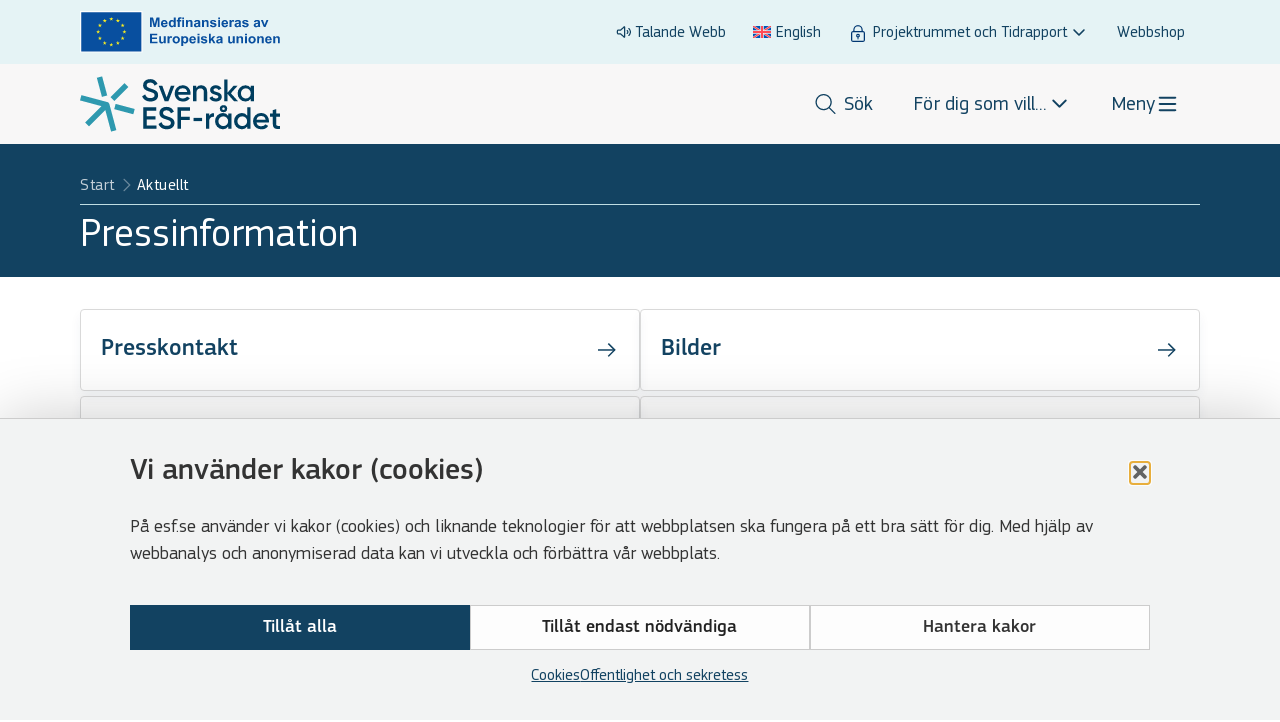

--- FILE ---
content_type: text/html; charset=UTF-8
request_url: https://www.esf.se/aktuellt/pressinformation/
body_size: 24503
content:
<!DOCTYPE html>
<html lang="sv-SE">
<head>
  <meta charset="utf-8">
  <meta http-equiv="x-ua-compatible" content="ie=edge">
  <meta name="viewport" content="width=device-width, initial-scale=1, shrink-to-fit=no">
  <link rel="icon" href="https://www.esf.se/app/themes/sage10/public/images/esf-star.svg" sizes="any">
  <title>Pressinformation - Svenska ESF-rådet</title>
<link rel="alternate" hreflang="sv" href="https://www.esf.se/aktuellt/pressinformation/" />
<link rel="alternate" hreflang="x-default" href="https://www.esf.se/aktuellt/pressinformation/" />

<!-- The SEO Framework av Sybre Waaijer -->
<meta name="robots" content="max-snippet:-1,max-image-preview:standard,max-video-preview:-1" />
<link rel="canonical" href="https://www.esf.se/aktuellt/pressinformation/" />
<meta property="og:type" content="website" />
<meta property="og:locale" content="sv_SE" />
<meta property="og:site_name" content="Svenska ESF-rådet" />
<meta property="og:title" content="Pressinformation" />
<meta property="og:url" content="https://www.esf.se/aktuellt/pressinformation/" />
<meta name="twitter:card" content="summary_large_image" />
<meta name="twitter:title" content="Pressinformation" />
<script type="application/ld+json">{"@context":"https://schema.org","@graph":[{"@type":"WebSite","@id":"https://www.esf.se/#/schema/WebSite","url":"https://www.esf.se/","name":"Svenska ESF-rådet","description":"Svenska ESF-rådet","inLanguage":"sv-SE","potentialAction":{"@type":"SearchAction","target":{"@type":"EntryPoint","urlTemplate":"https://www.esf.se/search/{search_term_string}/"},"query-input":"required name=search_term_string"},"publisher":{"@type":"Organization","@id":"https://www.esf.se/#/schema/Organization","name":"Svenska ESF-rådet","url":"https://www.esf.se/"}},{"@type":"WebPage","@id":"https://www.esf.se/aktuellt/pressinformation/","url":"https://www.esf.se/aktuellt/pressinformation/","name":"Pressinformation - Svenska ESF-rådet","inLanguage":"sv-SE","isPartOf":{"@id":"https://www.esf.se/#/schema/WebSite"},"breadcrumb":{"@type":"BreadcrumbList","@id":"https://www.esf.se/#/schema/BreadcrumbList","itemListElement":[{"@type":"ListItem","position":1,"item":"https://www.esf.se/","name":"Svenska ESF-rådet"},{"@type":"ListItem","position":2,"item":"https://www.esf.se/aktuellt/","name":"Aktuellt"},{"@type":"ListItem","position":3,"name":"Pressinformation"}]},"potentialAction":{"@type":"ReadAction","target":"https://www.esf.se/aktuellt/pressinformation/"}}]}</script>
<!-- / The SEO Framework av Sybre Waaijer | 10.67ms meta | 0.10ms boot -->

<link rel='dns-prefetch' href='//www.browsealoud.com' />
<link rel='dns-prefetch' href='//fonts.googleapis.com' />
<link rel="alternate" title="oEmbed (JSON)" type="application/json+oembed" href="https://www.esf.se/wp-json/oembed/1.0/embed?url=https%3A%2F%2Fwww.esf.se%2Faktuellt%2Fpressinformation%2F" />
<link rel="alternate" title="oEmbed (XML)" type="text/xml+oembed" href="https://www.esf.se/wp-json/oembed/1.0/embed?url=https%3A%2F%2Fwww.esf.se%2Faktuellt%2Fpressinformation%2F&#038;format=xml" />
<style id='wp-img-auto-sizes-contain-inline-css'>
img:is([sizes=auto i],[sizes^="auto," i]){contain-intrinsic-size:3000px 1500px}
/*# sourceURL=wp-img-auto-sizes-contain-inline-css */
</style>
<link rel='stylesheet' id='wp-statistics-widgets/blocks-style-css' href='https://www.esf.se/app/plugins/wp-statistics-widgets/assets//css/blocks.css?ver=6.9' media='all' />
<style id='wp-block-paragraph-inline-css'>
.is-small-text{font-size:.875em}.is-regular-text{font-size:1em}.is-large-text{font-size:2.25em}.is-larger-text{font-size:3em}.has-drop-cap:not(:focus):first-letter{float:left;font-size:8.4em;font-style:normal;font-weight:100;line-height:.68;margin:.05em .1em 0 0;text-transform:uppercase}body.rtl .has-drop-cap:not(:focus):first-letter{float:none;margin-left:.1em}p.has-drop-cap.has-background{overflow:hidden}:root :where(p.has-background){padding:1.25em 2.375em}:where(p.has-text-color:not(.has-link-color)) a{color:inherit}p.has-text-align-left[style*="writing-mode:vertical-lr"],p.has-text-align-right[style*="writing-mode:vertical-rl"]{rotate:180deg}
/*# sourceURL=https://www.esf.se/wp/wp-includes/blocks/paragraph/style.min.css */
</style>
<style id='wp-block-heading-inline-css'>
h1:where(.wp-block-heading).has-background,h2:where(.wp-block-heading).has-background,h3:where(.wp-block-heading).has-background,h4:where(.wp-block-heading).has-background,h5:where(.wp-block-heading).has-background,h6:where(.wp-block-heading).has-background{padding:1.25em 2.375em}h1.has-text-align-left[style*=writing-mode]:where([style*=vertical-lr]),h1.has-text-align-right[style*=writing-mode]:where([style*=vertical-rl]),h2.has-text-align-left[style*=writing-mode]:where([style*=vertical-lr]),h2.has-text-align-right[style*=writing-mode]:where([style*=vertical-rl]),h3.has-text-align-left[style*=writing-mode]:where([style*=vertical-lr]),h3.has-text-align-right[style*=writing-mode]:where([style*=vertical-rl]),h4.has-text-align-left[style*=writing-mode]:where([style*=vertical-lr]),h4.has-text-align-right[style*=writing-mode]:where([style*=vertical-rl]),h5.has-text-align-left[style*=writing-mode]:where([style*=vertical-lr]),h5.has-text-align-right[style*=writing-mode]:where([style*=vertical-rl]),h6.has-text-align-left[style*=writing-mode]:where([style*=vertical-lr]),h6.has-text-align-right[style*=writing-mode]:where([style*=vertical-rl]){rotate:180deg}
/*# sourceURL=https://www.esf.se/wp/wp-includes/blocks/heading/style.min.css */
</style>
<style id='wp-block-quote-inline-css'>
.wp-block-quote{box-sizing:border-box;overflow-wrap:break-word}.wp-block-quote.is-large:where(:not(.is-style-plain)),.wp-block-quote.is-style-large:where(:not(.is-style-plain)){margin-bottom:1em;padding:0 1em}.wp-block-quote.is-large:where(:not(.is-style-plain)) p,.wp-block-quote.is-style-large:where(:not(.is-style-plain)) p{font-size:1.5em;font-style:italic;line-height:1.6}.wp-block-quote.is-large:where(:not(.is-style-plain)) cite,.wp-block-quote.is-large:where(:not(.is-style-plain)) footer,.wp-block-quote.is-style-large:where(:not(.is-style-plain)) cite,.wp-block-quote.is-style-large:where(:not(.is-style-plain)) footer{font-size:1.125em;text-align:right}.wp-block-quote>cite{display:block}
/*# sourceURL=https://www.esf.se/wp/wp-includes/blocks/quote/style.min.css */
</style>
<style id='wp-block-quote-theme-inline-css'>
.wp-block-quote{border-left:.25em solid;margin:0 0 1.75em;padding-left:1em}.wp-block-quote cite,.wp-block-quote footer{color:currentColor;font-size:.8125em;font-style:normal;position:relative}.wp-block-quote:where(.has-text-align-right){border-left:none;border-right:.25em solid;padding-left:0;padding-right:1em}.wp-block-quote:where(.has-text-align-center){border:none;padding-left:0}.wp-block-quote.is-large,.wp-block-quote.is-style-large,.wp-block-quote:where(.is-style-plain){border:none}
/*# sourceURL=https://www.esf.se/wp/wp-includes/blocks/quote/theme.min.css */
</style>
<style id='wp-emoji-styles-inline-css'>

	img.wp-smiley, img.emoji {
		display: inline !important;
		border: none !important;
		box-shadow: none !important;
		height: 1em !important;
		width: 1em !important;
		margin: 0 0.07em !important;
		vertical-align: -0.1em !important;
		background: none !important;
		padding: 0 !important;
	}
/*# sourceURL=wp-emoji-styles-inline-css */
</style>
<link rel='stylesheet' id='wp-block-library-css' href='https://www.esf.se/wp/wp-includes/css/dist/block-library/style.min.css?ver=6.9' media='all' />
<style id='global-styles-inline-css'>
:root{--wp--preset--aspect-ratio--square: 1;--wp--preset--aspect-ratio--4-3: 4/3;--wp--preset--aspect-ratio--3-4: 3/4;--wp--preset--aspect-ratio--3-2: 3/2;--wp--preset--aspect-ratio--2-3: 2/3;--wp--preset--aspect-ratio--16-9: 16/9;--wp--preset--aspect-ratio--9-16: 9/16;--wp--preset--color--black: #000000;--wp--preset--color--cyan-bluish-gray: #abb8c3;--wp--preset--color--white: #FFFFFF;--wp--preset--color--pale-pink: #f78da7;--wp--preset--color--vivid-red: #cf2e2e;--wp--preset--color--luminous-vivid-orange: #ff6900;--wp--preset--color--luminous-vivid-amber: #fcb900;--wp--preset--color--light-green-cyan: #7bdcb5;--wp--preset--color--vivid-green-cyan: #00d084;--wp--preset--color--pale-cyan-blue: #8ed1fc;--wp--preset--color--vivid-cyan-blue: #0693e3;--wp--preset--color--vivid-purple: #9b51e0;--wp--preset--color--dark-blue: #124261;--wp--preset--color--blue: #BFDDE3;--wp--preset--color--light-blue: #E5F3F5;--wp--preset--color--light-grey: #F8F7F7;--wp--preset--color--grey: #D9D9D9;--wp--preset--color--dark-grey: #6E6E6E;--wp--preset--color--beige: #EABEA4;--wp--preset--color--green: #B7CF83;--wp--preset--color--yellow: #F9E06C;--wp--preset--color--dark-purple: #7B485B;--wp--preset--color--purple: #D3BFDD;--wp--preset--color--light-beige: #F0E2D1;--wp--preset--color--light-green: #E0E7D0;--wp--preset--color--light-yellow: #FFF6CC;--wp--preset--color--light-purple: #F2E9F7;--wp--preset--color--success: #99D161;--wp--preset--color--error: #E23636;--wp--preset--color--warning: #EDB95E;--wp--preset--color--info: #2D99AF;--wp--preset--color--light-success: #F5FAEF;--wp--preset--color--light-error: #FCEBEB;--wp--preset--color--light-warning: #FDF8EF;--wp--preset--color--light-info: #EAF5F7;--wp--preset--gradient--vivid-cyan-blue-to-vivid-purple: linear-gradient(135deg,rgb(6,147,227) 0%,rgb(155,81,224) 100%);--wp--preset--gradient--light-green-cyan-to-vivid-green-cyan: linear-gradient(135deg,rgb(122,220,180) 0%,rgb(0,208,130) 100%);--wp--preset--gradient--luminous-vivid-amber-to-luminous-vivid-orange: linear-gradient(135deg,rgb(252,185,0) 0%,rgb(255,105,0) 100%);--wp--preset--gradient--luminous-vivid-orange-to-vivid-red: linear-gradient(135deg,rgb(255,105,0) 0%,rgb(207,46,46) 100%);--wp--preset--gradient--very-light-gray-to-cyan-bluish-gray: linear-gradient(135deg,rgb(238,238,238) 0%,rgb(169,184,195) 100%);--wp--preset--gradient--cool-to-warm-spectrum: linear-gradient(135deg,rgb(74,234,220) 0%,rgb(151,120,209) 20%,rgb(207,42,186) 40%,rgb(238,44,130) 60%,rgb(251,105,98) 80%,rgb(254,248,76) 100%);--wp--preset--gradient--blush-light-purple: linear-gradient(135deg,rgb(255,206,236) 0%,rgb(152,150,240) 100%);--wp--preset--gradient--blush-bordeaux: linear-gradient(135deg,rgb(254,205,165) 0%,rgb(254,45,45) 50%,rgb(107,0,62) 100%);--wp--preset--gradient--luminous-dusk: linear-gradient(135deg,rgb(255,203,112) 0%,rgb(199,81,192) 50%,rgb(65,88,208) 100%);--wp--preset--gradient--pale-ocean: linear-gradient(135deg,rgb(255,245,203) 0%,rgb(182,227,212) 50%,rgb(51,167,181) 100%);--wp--preset--gradient--electric-grass: linear-gradient(135deg,rgb(202,248,128) 0%,rgb(113,206,126) 100%);--wp--preset--gradient--midnight: linear-gradient(135deg,rgb(2,3,129) 0%,rgb(40,116,252) 100%);--wp--preset--font-size--small: 13px;--wp--preset--font-size--medium: 20px;--wp--preset--font-size--large: 36px;--wp--preset--font-size--x-large: 42px;--wp--preset--spacing--20: 0.44rem;--wp--preset--spacing--30: 0.67rem;--wp--preset--spacing--40: 1rem;--wp--preset--spacing--50: 1.5rem;--wp--preset--spacing--60: 2.25rem;--wp--preset--spacing--70: 3.38rem;--wp--preset--spacing--80: 5.06rem;--wp--preset--shadow--natural: 6px 6px 9px rgba(0, 0, 0, 0.2);--wp--preset--shadow--deep: 12px 12px 50px rgba(0, 0, 0, 0.4);--wp--preset--shadow--sharp: 6px 6px 0px rgba(0, 0, 0, 0.2);--wp--preset--shadow--outlined: 6px 6px 0px -3px rgb(255, 255, 255), 6px 6px rgb(0, 0, 0);--wp--preset--shadow--crisp: 6px 6px 0px rgb(0, 0, 0);}:where(.is-layout-flex){gap: 0.5em;}:where(.is-layout-grid){gap: 0.5em;}body .is-layout-flex{display: flex;}.is-layout-flex{flex-wrap: wrap;align-items: center;}.is-layout-flex > :is(*, div){margin: 0;}body .is-layout-grid{display: grid;}.is-layout-grid > :is(*, div){margin: 0;}:where(.wp-block-columns.is-layout-flex){gap: 2em;}:where(.wp-block-columns.is-layout-grid){gap: 2em;}:where(.wp-block-post-template.is-layout-flex){gap: 1.25em;}:where(.wp-block-post-template.is-layout-grid){gap: 1.25em;}.has-black-color{color: var(--wp--preset--color--black) !important;}.has-cyan-bluish-gray-color{color: var(--wp--preset--color--cyan-bluish-gray) !important;}.has-white-color{color: var(--wp--preset--color--white) !important;}.has-pale-pink-color{color: var(--wp--preset--color--pale-pink) !important;}.has-vivid-red-color{color: var(--wp--preset--color--vivid-red) !important;}.has-luminous-vivid-orange-color{color: var(--wp--preset--color--luminous-vivid-orange) !important;}.has-luminous-vivid-amber-color{color: var(--wp--preset--color--luminous-vivid-amber) !important;}.has-light-green-cyan-color{color: var(--wp--preset--color--light-green-cyan) !important;}.has-vivid-green-cyan-color{color: var(--wp--preset--color--vivid-green-cyan) !important;}.has-pale-cyan-blue-color{color: var(--wp--preset--color--pale-cyan-blue) !important;}.has-vivid-cyan-blue-color{color: var(--wp--preset--color--vivid-cyan-blue) !important;}.has-vivid-purple-color{color: var(--wp--preset--color--vivid-purple) !important;}.has-black-background-color{background-color: var(--wp--preset--color--black) !important;}.has-cyan-bluish-gray-background-color{background-color: var(--wp--preset--color--cyan-bluish-gray) !important;}.has-white-background-color{background-color: var(--wp--preset--color--white) !important;}.has-pale-pink-background-color{background-color: var(--wp--preset--color--pale-pink) !important;}.has-vivid-red-background-color{background-color: var(--wp--preset--color--vivid-red) !important;}.has-luminous-vivid-orange-background-color{background-color: var(--wp--preset--color--luminous-vivid-orange) !important;}.has-luminous-vivid-amber-background-color{background-color: var(--wp--preset--color--luminous-vivid-amber) !important;}.has-light-green-cyan-background-color{background-color: var(--wp--preset--color--light-green-cyan) !important;}.has-vivid-green-cyan-background-color{background-color: var(--wp--preset--color--vivid-green-cyan) !important;}.has-pale-cyan-blue-background-color{background-color: var(--wp--preset--color--pale-cyan-blue) !important;}.has-vivid-cyan-blue-background-color{background-color: var(--wp--preset--color--vivid-cyan-blue) !important;}.has-vivid-purple-background-color{background-color: var(--wp--preset--color--vivid-purple) !important;}.has-black-border-color{border-color: var(--wp--preset--color--black) !important;}.has-cyan-bluish-gray-border-color{border-color: var(--wp--preset--color--cyan-bluish-gray) !important;}.has-white-border-color{border-color: var(--wp--preset--color--white) !important;}.has-pale-pink-border-color{border-color: var(--wp--preset--color--pale-pink) !important;}.has-vivid-red-border-color{border-color: var(--wp--preset--color--vivid-red) !important;}.has-luminous-vivid-orange-border-color{border-color: var(--wp--preset--color--luminous-vivid-orange) !important;}.has-luminous-vivid-amber-border-color{border-color: var(--wp--preset--color--luminous-vivid-amber) !important;}.has-light-green-cyan-border-color{border-color: var(--wp--preset--color--light-green-cyan) !important;}.has-vivid-green-cyan-border-color{border-color: var(--wp--preset--color--vivid-green-cyan) !important;}.has-pale-cyan-blue-border-color{border-color: var(--wp--preset--color--pale-cyan-blue) !important;}.has-vivid-cyan-blue-border-color{border-color: var(--wp--preset--color--vivid-cyan-blue) !important;}.has-vivid-purple-border-color{border-color: var(--wp--preset--color--vivid-purple) !important;}.has-vivid-cyan-blue-to-vivid-purple-gradient-background{background: var(--wp--preset--gradient--vivid-cyan-blue-to-vivid-purple) !important;}.has-light-green-cyan-to-vivid-green-cyan-gradient-background{background: var(--wp--preset--gradient--light-green-cyan-to-vivid-green-cyan) !important;}.has-luminous-vivid-amber-to-luminous-vivid-orange-gradient-background{background: var(--wp--preset--gradient--luminous-vivid-amber-to-luminous-vivid-orange) !important;}.has-luminous-vivid-orange-to-vivid-red-gradient-background{background: var(--wp--preset--gradient--luminous-vivid-orange-to-vivid-red) !important;}.has-very-light-gray-to-cyan-bluish-gray-gradient-background{background: var(--wp--preset--gradient--very-light-gray-to-cyan-bluish-gray) !important;}.has-cool-to-warm-spectrum-gradient-background{background: var(--wp--preset--gradient--cool-to-warm-spectrum) !important;}.has-blush-light-purple-gradient-background{background: var(--wp--preset--gradient--blush-light-purple) !important;}.has-blush-bordeaux-gradient-background{background: var(--wp--preset--gradient--blush-bordeaux) !important;}.has-luminous-dusk-gradient-background{background: var(--wp--preset--gradient--luminous-dusk) !important;}.has-pale-ocean-gradient-background{background: var(--wp--preset--gradient--pale-ocean) !important;}.has-electric-grass-gradient-background{background: var(--wp--preset--gradient--electric-grass) !important;}.has-midnight-gradient-background{background: var(--wp--preset--gradient--midnight) !important;}.has-small-font-size{font-size: var(--wp--preset--font-size--small) !important;}.has-medium-font-size{font-size: var(--wp--preset--font-size--medium) !important;}.has-large-font-size{font-size: var(--wp--preset--font-size--large) !important;}.has-x-large-font-size{font-size: var(--wp--preset--font-size--x-large) !important;}
/*# sourceURL=global-styles-inline-css */
</style>

<style id='classic-theme-styles-inline-css'>
/*! This file is auto-generated */
.wp-block-button__link{color:#fff;background-color:#32373c;border-radius:9999px;box-shadow:none;text-decoration:none;padding:calc(.667em + 2px) calc(1.333em + 2px);font-size:1.125em}.wp-block-file__button{background:#32373c;color:#fff;text-decoration:none}
/*# sourceURL=/wp-includes/css/classic-themes.min.css */
</style>
<link rel='stylesheet' id='wpml-menu-item-0-css' href='https://www.esf.se/app/plugins/sitepress-multilingual-cms/templates/language-switchers/menu-item/style.min.css?ver=1' media='all' />
<link rel='stylesheet' id='cmplz-general-css' href='https://www.esf.se/app/plugins/complianz-gdpr-premium/assets/css/cookieblocker.min.css?ver=1763459294' media='all' />
<link rel='stylesheet' id='daexthefup-google-font-css' href='https://fonts.googleapis.com/css2?family=Inter%3Awght%40400%3B500%3B600&#038;ver=1.14#038;display=swap' media='all' />
<link rel='stylesheet' id='daexthefup-general-css' href='https://www.esf.se/app/plugins/helpful-pro/public/assets/css/general.css?ver=1.14' media='all' />
<link rel='stylesheet' id='daexthefup-custom-css' href='https://www.esf.se/app/uploads/daexthefup_uploads/custom-1.css?ver=1.14' media='all' />
<link rel='stylesheet' id='wp-statistics-widgets-css' href='https://www.esf.se/app/plugins/wp-statistics-widgets/assets/css/style.css?ver=6.9' media='all' />
<link rel='stylesheet' id='wp-statistics-widget-blocks-css' href='https://www.esf.se/app/plugins/wp-statistics-widgets/assets/css/blocks.css?ver=6.9' media='all' />
<link rel='stylesheet' id='calc-model-style-css' href='https://www.esf.se/app/themes/sage10/app/inc/calc-model/css/calc-model.css?ver=1769440018' media='all' />
<link rel='stylesheet' id='main/0-css' href='https://www.esf.se/app/themes/sage10/public/css/main.fd1b72.css' media='all' />
<link rel='stylesheet' id='print/0-css' href='https://www.esf.se/app/themes/sage10/public/css/print.5f62f3.css' media='print' />
<script id="wpml-cookie-js-extra">
var wpml_cookies = {"wp-wpml_current_language":{"value":"sv","expires":1,"path":"/"}};
var wpml_cookies = {"wp-wpml_current_language":{"value":"sv","expires":1,"path":"/"}};
//# sourceURL=wpml-cookie-js-extra
</script>
<script src="https://www.esf.se/app/plugins/sitepress-multilingual-cms/res/js/cookies/language-cookie.js?ver=482900" id="wpml-cookie-js" defer data-wp-strategy="defer"></script>
<script src="https://www.esf.se/app/plugins/wp-sentry-integration/public/wp-sentry-browser.min.js?ver=8.10.0" id="wp-sentry-browser-bundle-js"></script>
<script id="wp-sentry-browser-js-extra">
var wp_sentry = {"environment":"production","release":"1.0.0","context":{"tags":{"wordpress":"6.9","language":"sv-SE"}},"dsn":"https://5fe513de81024efb978e6057dbb7276e@bugsink.esf.se/1"};
//# sourceURL=wp-sentry-browser-js-extra
</script>
<script src="https://www.esf.se/app/plugins/wp-sentry-integration/public/wp-sentry-init.js?ver=8.10.0" id="wp-sentry-browser-js"></script>
<script src="https://www.esf.se/wp/wp-includes/js/jquery/jquery.min.js?ver=3.7.1" id="jquery-core-js"></script>
<script src="https://www.esf.se/app/plugins/wp-statistics/assets/js/chartjs/chart.umd.min.js?ver=3.5.1" id="wp-statistics-widget-chartjs-js"></script>
<link rel="https://api.w.org/" href="https://www.esf.se/wp-json/" /><link rel="alternate" title="JSON" type="application/json" href="https://www.esf.se/wp-json/wp/v2/pages/2334" /><link rel="EditURI" type="application/rsd+xml" title="RSD" href="https://www.esf.se/wp/xmlrpc.php?rsd" />
<meta name="generator" content="WPML ver:4.8.2 stt:1,50;" />
			<style>.cmplz-hidden {
					display: none !important;
				}</style><!-- Analytics by WP Statistics - https://wp-statistics.com -->
<link rel="icon" href="https://www.esf.se/app/uploads/2021/02/ESF_SYMBOL.svg" sizes="32x32" />
<link rel="icon" href="https://www.esf.se/app/uploads/2021/02/ESF_SYMBOL.svg" sizes="192x192" />
<link rel="apple-touch-icon" href="https://www.esf.se/app/uploads/2021/02/ESF_SYMBOL.svg" />
<meta name="msapplication-TileImage" content="https://www.esf.se/app/uploads/2021/02/ESF_SYMBOL.svg" />
		<style id="wp-custom-css">
			aside.project-sidebar .teaser-link:hover{
  text-decoration: none;
}

aside.project-sidebar .teaser-link:hover h3{
  text-decoration: underline;
}		</style>
		</head>
<body data-cmplz=1 class="wp-singular page-template-default page page-id-2334 page-parent page-child parent-pageid-207 wp-embed-responsive wp-theme-sage10 pressinformation">
<div id="skip_link">
  <a class="link-button product-button-close" href="#main-content">Hoppa till innehåll</a>
</div>
<div class="menu-open-overlay"></div>
<header role="banner">
  <div class="top-bar">
  <div class="container">
    <div class="eu-logo">
                    <img width="200" height="auto" class="logo" src="https://www.esf.se/app/themes/sage10/public/images/eu-logo.6d443c.svg" alt="Medfinansieras av Europeiska unionen">
          </div>
    <div class="nav nav-secondary">

            <div class="speaking-web"><a id="bapluslogo" class="speaking-web-link" onclick="ReachDeck.panel.toggleBar();" href="#"><div class="speaking-web-icon" style="background: url(https://www.esf.se/app/themes/sage10/public/images/icon_volume.b79115.svg) no-repeat;"></div>Talande Webb</a></div>
            
              <ul id="menu-toppmeny" class="secondary-menu"><li id="menu-item-wpml-ls-10-en" class="menu-item wpml-ls-slot-10 wpml-ls-item wpml-ls-item-en wpml-ls-menu-item wpml-ls-first-item wpml-ls-last-item menu-item-type-wpml_ls_menu_item menu-item-object-wpml_ls_menu_item menu-item-wpml-ls-10-en"><a href="https://www.esf.se/en/" title="Byt till English" aria-label="Byt till English" role="menuitem"><img
            class="wpml-ls-flag"
            src="https://www.esf.se/app/plugins/sitepress-multilingual-cms/res/flags/en.svg"
            alt=""
            
            
    /><span class="wpml-ls-native" lang="en">English</span></a></li>
<li id="menu-item-2249" class="pad-lock menu-item menu-item-type-custom menu-item-object-custom menu-item-has-children menu-item-2249"><a target="_blank" href="https://ansokan.esf.se">Projektrummet och Tidrapport</a><button id="top-menu-item-toggle-2249" 
                  class="menu-toggle" 
                  aria-pressed="false" 
                  aria-expanded="false" 
                  aria-label="Öppna undermeny för Projektrummet och Tidrapport">
                  <span class="icon-open"><i class="far fa-fw fa-angle-down" aria-hidden="true"></i></span>
                  <span class="icon-close"><i class="far fa-fw fa-xmark" aria-hidden="true"></i></span>
              </button>
<ul class="sub-menu">
	<li id="menu-item-10978" class="menu-item menu-item-type-custom menu-item-object-custom menu-item-10978"><a tabindex="-1" target="_blank" href="https://ebsplus.esf.se">Projektrummet ESF+ 2021-2027 och Brexitjusteringsreserven BAR</a></li>
	<li id="menu-item-27389" class="menu-item menu-item-type-custom menu-item-object-custom menu-item-27389"><a tabindex="-1" target="_blank" href="https://tidrapport.esf.se">Tidrapport ESF+</a></li>
	<li id="menu-item-10977" class="menu-item menu-item-type-custom menu-item-object-custom menu-item-10977"><a tabindex="-1" target="_blank" href="https://ansokan.esf.se/login/login.html">Projektrummet ESF 2014-2020</a></li>
</ul>
</li>
<li id="menu-item-2263" class="menu-item menu-item-type-post_type menu-item-object-page menu-item-2263"><a href="https://www.esf.se/webbshoppen/">Webbshop</a></li>
<li id="menu-item-25425" class="hidden menu-item menu-item-type-custom menu-item-object-custom menu-item-25425"><a target="_blank" href="https://www.esf.se/socialfondsrapporten">Socialfonden i siffror</a></li>
</ul>
          </div>

    <button class="search-toggle" tabindex="0" aria-pressed="false">
          <span class="search-toggle-icon">
              <i class="fal fa-fw fa-magnifying-glass"></i>
              <i class="fal fa-fw fa-xmark" data-fa-transform="grow-4"></i>
          </span>
      <span class="search-toggle-text">Sök</span>
    </button>
  </div>
</div>

<div class="search-bar">
  <div class="container">
    <form class="search-form" id="search-bar-search-form" role="search" action="/sok" >
    <label for="search-bar-search-input" style="opacity: 0; width: 0; height: 0;">Sök på hela esf.se...</label>
    <input class="search-form-input"
           id="search-bar-search-input"
           type="search" name="q"
           placeholder="Sök på hela esf.se..."
           data-target="search-bar"
           autocomplete="off"
           role="combobox"
           aria-autocomplete="list"
           aria-expanded="false"
           aria-controls="search-bar-listbox"
           aria-haspopup="listbox"
               >
    <button type="button" class="search-form-reset" aria-label="Rensa sökrutan" aria-controls="search-bar-search-form" aria-expanded="true"><i class="far fa-fw fa-xmark"></i></button>
        <button type="submit" class="search-form-submit" aria-label="Sök"><i class="far fa-magnifying-glass" aria-hidden="true"></i></button>
    </form>    <div class="posts "
     data-target="search-bar"
     data-search_query=""
     data-post_type="article,bar,video,news,newsletter,page,podcast,press-release"
     data-default_post_type="article,bar,video,news,newsletter,page,podcast,press-release"
     data-page="1"
     data-per_page="5"
     data-regions=""
     data-show_post_type_tags="1"
     data-search_on_empty_input=""
     data-layout="list"
     role="region"
     aria-label="Sökförslag"
     aria-hidden="true"
>
  
      
      
      
  
  <div class="cards">
              <div class="no-results-found hidden" role="status" aria-live="polite">Inga resultat hittades.</div>
    
    <div class="spinner">
  <div class="spinner-inner">
    <i class="fa-thin fa-spinner-third fa-spin fa-2x"></i>
  </div>
</div>

    
    
    <h2 id="search-bar-results-heading" class="sr-only">Sökresultat</h2>
    <div id="search-bar-results" class="cards-list" role="region" aria-labelledby="search-bar-results-heading"></div>

            <button class="cards-go-to-results"
                type="button"
                aria-controls="search-bar-results"
                                data-target="search-bar">
        Visa alla
        <span class="found-posts" aria-hidden="true"></span> resultat
        </button>
      </div>

  </div>
  </div>
</div>
  <div class="nav-bar">
    <div class="container">
      <a class="brand" href="https://www.esf.se/" aria-label="Svenska ESF-rådet">
                  <img class="logo" src="https://www.esf.se/app/uploads/2021/02/ESF_LOGO.svg"
               width="200" height="auto"
               alt="Svenska ESF-rådet">
              </a>
      <nav class="nav nav-primary" aria-label="Huvudmeny">
        <ul class="menu-list">
          <li class="menu-item search-menu-item">
            <button class="search-toggle search-toggle-nav" aria-expanded="false" aria-controls="search-bar">
                <span class="search-toggle-icon">
                    <svg class="svg-inline--fa fa-magnifying-glass fa-fw" aria-hidden="true" focusable="false" data-prefix="fal" data-icon="magnifying-glass" xmlns="http://www.w3.org/2000/svg" viewBox="0 0 512 512" data-fa-i2svg=""><path fill="currentColor" d="M384 208A176 176 0 1 0 32 208a176 176 0 1 0 352 0zM343.3 366C307 397.2 259.7 416 208 416C93.1 416 0 322.9 0 208S93.1 0 208 0S416 93.1 416 208c0 51.7-18.8 99-50 135.3L507.3 484.7c6.2 6.2 6.2 16.4 0 22.6s-16.4 6.2-22.6 0L343.3 366z"></path></svg>
                    <svg class="svg-inline--fa fa-xmark fa-fw" data-fa-transform="grow-4" aria-hidden="true" focusable="false" data-prefix="fal" data-icon="xmark" xmlns="http://www.w3.org/2000/svg" viewBox="0 0 384 512" data-fa-i2svg="" style="transform-origin: 0.375em 0.5em;"><g transform="translate(192 256)"><g transform="translate(0, 0)  scale(1.25, 1.25)  rotate(0 0 0)"><path fill="currentColor" d="M324.5 411.1c6.2 6.2 16.4 6.2 22.6 0s6.2-16.4 0-22.6L214.6 256 347.1 123.5c6.2-6.2 6.2-16.4 0-22.6s-16.4-6.2-22.6 0L192 233.4 59.6 100.9c-6.2-6.2-16.4-6.2-22.6 0s-6.2 16.4 0 22.6L169.4 256 36.9 388.5c-6.2 6.2-6.2 16.4 0 22.6s16.4 6.2 22.6 0L192 278.6 324.5 411.1z" transform="translate(-192 -256)"></path></g></g></svg>
                </span>
                <span class="search-toggle-text">Sök</span>
            </button>
          </li>
                      <li class="menu-item-has-children personalized-menu-item">
              <div id="menu-label-personalized">För dig som vill...</div>
              <button id="menu-toggle-personalized" class="menu-toggle" aria-labelledby="menu-toggle-personalized menu-label-personalized" aria-haspopup="menu" aria-expanded="false" aria-controls="menu-panel-personalized">
                <span class="icon-open"><i class="far fa-fw fa-angle-down"></i></span>
                <span class="icon-close"><i class="far fa-fw fa-xmark"></i></span>
              </button>

                <ul id="menu-panel-personalized" class="primary-menu sub-menu"><li id="menu-item-23419" class="menu-item menu-item-type-post_type menu-item-object-page menu-item-23419"><a href="https://www.esf.se/utlysningar/">&#8230;se utlysningar</a></li>
<li id="menu-item-24328" class="menu-item menu-item-type-post_type menu-item-object-page menu-item-24328"><a href="https://www.esf.se/utlysningar/utlysningsplan/">&#8230;se våra utlysningsplaner</a></li>
<li id="menu-item-23422" class="menu-item menu-item-type-post_type menu-item-object-page menu-item-23422"><a href="https://www.esf.se/soka-stod/">&#8230;söka stöd</a></li>
<li id="menu-item-23423" class="menu-item menu-item-type-post_type menu-item-object-page menu-item-23423"><a href="https://www.esf.se/att-driva-projekt/">&#8230;veta mer om att driva projekt</a></li>
<li id="menu-item-23439" class="menu-item menu-item-type-post_type menu-item-object-page menu-item-23439"><a href="https://www.esf.se/resultat/projektbanken/">&#8230;se projektbanken</a></li>
<li id="menu-item-23424" class="menu-item menu-item-type-post_type menu-item-object-page menu-item-23424"><a href="https://www.esf.se/min-region/">&#8230;veta mer om din region</a></li>
<li id="menu-item-23421" class="menu-item menu-item-type-post_type menu-item-object-page menu-item-23421"><a href="https://www.esf.se/stod-och-finansiering/socialfondsprogrammet-esf-2021-2027/">&#8230;veta  mer om Europeiska socialfonden+ 2021-2027</a></li>
<li id="menu-item-23420" class="menu-item menu-item-type-post_type menu-item-object-page menu-item-23420"><a href="https://www.esf.se/stod-och-finansiering/easisweden/">&#8230;veta mer om nationell kontaktpunkt för program delen för Sysselsättning och social innovation</a></li>
<li id="menu-item-24109" class="menu-item menu-item-type-post_type menu-item-object-page menu-item-24109"><a href="https://www.esf.se/webbshoppen/">&#8230;beställa i webbshoppen</a></li>
<li id="menu-item-23580" class="menu-item menu-item-type-post_type menu-item-object-page menu-item-23580"><a href="https://www.esf.se/kontakta-oss/kontakt/">&#8230;kontakta oss</a></li>
</ul>
            </li>
                    
                      <li class="menu-item-has-children main-menu-item">
              <div id="menu-label-primary">Meny</div>
              <button id="menu-toggle-primary" class="menu-toggle" aria-labelledby="menu-toggle-primary menu-label-primary" aria-haspopup="menu" aria-expanded="false" aria-controls="menu-panel-primary">
                <span class="icon-open"><i class="far fa-fw fa-bars" data-fa-transform="down-1"></i></span>
                <span class="icon-close"><i class="far fa-fw fa-xmark" data-fa-transform="grow-2 down-1"></i></span>
              </button>

                <ul id="menu-panel-primary" class="primary-menu sub-menu"><li id="menu-item-948" class="menu-dropdowns menu-item menu-item-type-post_type menu-item-object-page menu-item-has-children menu-item-948"><a href="https://www.esf.se/stod-och-finansiering/">Om stöd och finansiering</a><button id="top-menu-item-toggle-948" 
                  class="menu-toggle" 
                  aria-pressed="false" 
                  aria-expanded="false" 
                  aria-label="Öppna undermeny för Om stöd och finansiering">
                  <span class="icon-open"><i class="far fa-fw fa-angle-down" aria-hidden="true"></i></span>
                  <span class="icon-close"><i class="far fa-fw fa-xmark" aria-hidden="true"></i></span>
              </button>
<ul class="sub-menu">
	<li id="menu-item-17487" class="menu-item menu-item-type-post_type menu-item-object-page menu-item-17487"><a tabindex="-1" href="https://www.esf.se/stod-och-finansiering/europeiska-socialfonden/">Europeiska Socialfonden</a></li>
	<li id="menu-item-6792" class="menu-item menu-item-type-post_type menu-item-object-page menu-item-6792"><a tabindex="-1" href="https://www.esf.se/stod-och-finansiering/socialfondsprogrammet-esf-2021-2027/">Europeiska socialfonden+ 2021–2027</a></li>
	<li id="menu-item-26993" class="menu-item menu-item-type-post_type menu-item-object-page menu-item-26993"><a tabindex="-1" href="https://www.esf.se/stod-och-finansiering/strategiska-eu-projekt/">Strategiska EU-projekt</a></li>
	<li id="menu-item-10120" class="menu-item menu-item-type-post_type menu-item-object-page menu-item-10120"><a tabindex="-1" href="https://www.esf.se/stod-och-finansiering/om-overvakningskommitten/">Socialfondens övervakningskommitté</a></li>
	<li id="menu-item-23633" class="menu-dropdown menu-item menu-item-type-post_type menu-item-object-page menu-item-has-children menu-item-23633"><a tabindex="-1" href="https://www.esf.se/stod-och-finansiering/easisweden/">Nationell kontaktpunkt för programdelen för Sysselsättning och social innovation (EaSI)</a><button id="dropdown-menu-item-toggle-23633" 
                  class="menu-toggle" 
                  aria-pressed="false" 
                  aria-expanded="false" 
                  aria-label="Öppna undermeny för Nationell kontaktpunkt för programdelen för Sysselsättning och social innovation (EaSI)">
                  <span class="icon-open"><i class="far fa-fw fa-angle-down" aria-hidden="true"></i></span>
                  <span class="icon-close"><i class="far fa-fw fa-xmark" aria-hidden="true"></i></span>
              </button>
	<ul class="sub-menu">
		<li id="menu-item-15435" class="menu-item menu-item-type-post_type menu-item-object-page menu-item-15435"><a tabindex="-1" href="https://www.esf.se/stod-och-finansiering/easisweden/nationell-kontaktpunkt-for-programdelen-for-sysselsattning-och-social-innovation-easi/">Om EaSI</a></li>
		<li id="menu-item-17613" class="menu-item menu-item-type-post_type menu-item-object-page menu-item-17613"><a tabindex="-1" href="https://www.esf.se/stod-och-finansiering/easisweden/utlysningar-inom-program-delen-for-sysselsattning-och-social-innovation-easi/">Utlysningar inom program-delen för sysselsättning och social innovation (EaSI)</a></li>
		<li id="menu-item-17640" class="menu-item menu-item-type-post_type menu-item-object-page menu-item-17640"><a tabindex="-1" href="https://www.esf.se/om-esf-radet/kalender/?kategori=EaSI">Kalender EaSI</a></li>
		<li id="menu-item-15441" class="menu-item menu-item-type-custom menu-item-object-custom menu-item-15441"><a tabindex="-1" href="https://www.esf.se/om-esf-radet/kontakt/#Nationell-kontaktpunkt-f%C3%B6r-programdelen-f%C3%B6r-Syssels%C3%A4ttning-och-social-innovation-(EaSI)">Kontakta EaSI</a></li>
	</ul>
</li>
</ul>
</li>
<li id="menu-item-6749" class="menu-dropdown menu-item menu-item-type-post_type menu-item-object-page menu-item-has-children menu-item-6749"><a href="https://www.esf.se/tidigare-fonder/">Tidigare stöd och finansieringar</a><button id="top-menu-item-toggle-6749" 
                  class="menu-toggle" 
                  aria-pressed="false" 
                  aria-expanded="false" 
                  aria-label="Öppna undermeny för Tidigare stöd och finansieringar">
                  <span class="icon-open"><i class="far fa-fw fa-angle-down" aria-hidden="true"></i></span>
                  <span class="icon-close"><i class="far fa-fw fa-xmark" aria-hidden="true"></i></span>
              </button>
<ul class="sub-menu">
	<li id="menu-item-26533" class="menu-item menu-item-type-post_type menu-item-object-page menu-item-26533"><a tabindex="-1" href="https://www.esf.se/tidigare-fonder/om-bar/">Brexitjusteringsreserven 2021–2023</a></li>
	<li id="menu-item-7062" class="menu-item menu-item-type-post_type menu-item-object-page menu-item-7062"><a tabindex="-1" href="https://www.esf.se/tidigare-fonder/react-eu/">React-EU 2014–2020</a></li>
	<li id="menu-item-10040" class="menu-item menu-item-type-post_type menu-item-object-page menu-item-10040"><a tabindex="-1" href="https://www.esf.se/tidigare-fonder/care/">Care 2014–2020</a></li>
	<li id="menu-item-10039" class="menu-item menu-item-type-custom menu-item-object-custom menu-item-10039"><a tabindex="-1" href="https://www.esf.se/vara-fonder/socialfonden/">Europeiska socialfonden 2014–2020</a></li>
	<li id="menu-item-6748" class="menu-item menu-item-type-post_type menu-item-object-page menu-item-6748"><a tabindex="-1" href="https://www.esf.se/tidigare-fonder/fead/">Fead 2014–2020</a></li>
</ul>
</li>
<li id="menu-item-16931" class="menu-item menu-item-type-post_type menu-item-object-page menu-item-has-children menu-item-16931"><a href="https://www.esf.se/utlysningar/">Utlysningar</a><button id="top-menu-item-toggle-16931" 
                  class="menu-toggle" 
                  aria-pressed="false" 
                  aria-expanded="false" 
                  aria-label="Öppna undermeny för Utlysningar">
                  <span class="icon-open"><i class="far fa-fw fa-angle-down" aria-hidden="true"></i></span>
                  <span class="icon-close"><i class="far fa-fw fa-xmark" aria-hidden="true"></i></span>
              </button>
<ul class="sub-menu">
	<li id="menu-item-16930" class="menu-item menu-item-type-post_type menu-item-object-page menu-item-16930"><a tabindex="-1" href="https://www.esf.se/utlysningar/utlysningsplan/">Utlysningsplan</a></li>
</ul>
</li>
<li id="menu-item-145" class="menu-dropdowns menu-item menu-item-type-post_type menu-item-object-page menu-item-has-children menu-item-145"><a href="https://www.esf.se/soka-stod/">Söka stöd</a><button id="top-menu-item-toggle-145" 
                  class="menu-toggle" 
                  aria-pressed="false" 
                  aria-expanded="false" 
                  aria-label="Öppna undermeny för Söka stöd">
                  <span class="icon-open"><i class="far fa-fw fa-angle-down" aria-hidden="true"></i></span>
                  <span class="icon-close"><i class="far fa-fw fa-xmark" aria-hidden="true"></i></span>
              </button>
<ul class="sub-menu">
	<li id="menu-item-23425" class="menu-item menu-item-type-post_type menu-item-object-page menu-item-23425"><a tabindex="-1" href="https://www.esf.se/soka-stod/sa-fungerar-det/">Så fungerar det</a></li>
	<li id="menu-item-23426" class="menu-dropdown menu-item menu-item-type-post_type menu-item-object-page menu-item-has-children menu-item-23426"><a tabindex="-1" href="https://www.esf.se/soka-stod/sok-stod-steg-for-steg/">Sök stöd steg för steg</a><button id="dropdown-menu-item-toggle-23426" 
                  class="menu-toggle" 
                  aria-pressed="false" 
                  aria-expanded="false" 
                  aria-label="Öppna undermeny för Sök stöd steg för steg">
                  <span class="icon-open"><i class="far fa-fw fa-angle-down" aria-hidden="true"></i></span>
                  <span class="icon-close"><i class="far fa-fw fa-xmark" aria-hidden="true"></i></span>
              </button>
	<ul class="sub-menu">
		<li id="menu-item-27281" class="menu-item menu-item-type-post_type menu-item-object-page menu-item-27281"><a tabindex="-1" href="https://www.esf.se/soka-stod/sok-stod-steg-for-steg/roller-och-ansvar/">Roller och ansvar</a></li>
		<li id="menu-item-27282" class="menu-item menu-item-type-post_type menu-item-object-page menu-item-27282"><a tabindex="-1" href="https://www.esf.se/soka-stod/sok-stod-steg-for-steg/horisontella-principerna/">Horisontella principerna</a></li>
		<li id="menu-item-27238" class="menu-item menu-item-type-post_type menu-item-object-page menu-item-27238"><a tabindex="-1" href="https://www.esf.se/soka-stod/sok-stod-steg-for-steg/statsstod/">Statsstöd</a></li>
		<li id="menu-item-27283" class="menu-item menu-item-type-post_type menu-item-object-page menu-item-27283"><a tabindex="-1" href="https://www.esf.se/soka-stod/sok-stod-steg-for-steg/eu-stadgan/">EU-stadgan – hur lever ditt projekt upp till den?</a></li>
	</ul>
</li>
	<li id="menu-item-23561" class="menu-item menu-item-type-post_type menu-item-object-page menu-item-23561"><a tabindex="-1" href="https://www.esf.se/soka-stod/praktisk-information/">Praktisk information</a></li>
	<li id="menu-item-25745" class="menu-dropdown menu-item menu-item-type-post_type menu-item-object-page menu-item-has-children menu-item-25745"><a tabindex="-1" href="https://www.esf.se/soka-stod/projektekonomi-soka-stod/">Projektekonomi inför ansökan</a><button id="dropdown-menu-item-toggle-25745" 
                  class="menu-toggle" 
                  aria-pressed="false" 
                  aria-expanded="false" 
                  aria-label="Öppna undermeny för Projektekonomi inför ansökan">
                  <span class="icon-open"><i class="far fa-fw fa-angle-down" aria-hidden="true"></i></span>
                  <span class="icon-close"><i class="far fa-fw fa-xmark" aria-hidden="true"></i></span>
              </button>
	<ul class="sub-menu">
		<li id="menu-item-36683" class="menu-item menu-item-type-post_type menu-item-object-page menu-item-36683"><a tabindex="-1" href="https://www.esf.se/soka-stod/projektekonomi-soka-stod/personalkostnader-budgetering/">Personalkostnader – budgetering</a></li>
		<li id="menu-item-36684" class="menu-item menu-item-type-post_type menu-item-object-page menu-item-36684"><a tabindex="-1" href="https://www.esf.se/soka-stod/projektekonomi-soka-stod/medfinansiering/">Medfinansiering</a></li>
	</ul>
</li>
	<li id="menu-item-23562" class="menu-item menu-item-type-post_type menu-item-object-page menu-item-23562"><a tabindex="-1" href="https://www.esf.se/soka-stod/projektekonomi-soka-stod/personalkostnader-budgetering/dokument-att-ansoka/">Dokument – Söka stöd</a></li>
</ul>
</li>
<li id="menu-item-26" class="menu-dropdowns menu-item menu-item-type-post_type menu-item-object-page menu-item-has-children menu-item-26"><a href="https://www.esf.se/att-driva-projekt/">Driva projekt</a><button id="top-menu-item-toggle-26" 
                  class="menu-toggle" 
                  aria-pressed="false" 
                  aria-expanded="false" 
                  aria-label="Öppna undermeny för Driva projekt">
                  <span class="icon-open"><i class="far fa-fw fa-angle-down" aria-hidden="true"></i></span>
                  <span class="icon-close"><i class="far fa-fw fa-xmark" aria-hidden="true"></i></span>
              </button>
<ul class="sub-menu">
	<li id="menu-item-16505" class="menu-item menu-item-type-post_type menu-item-object-page menu-item-16505"><a tabindex="-1" href="https://www.esf.se/att-driva-projekt/kom-igang-med-projektet/">Kom igång med projektet</a></li>
	<li id="menu-item-16141" class="menu-item menu-item-type-post_type menu-item-object-page menu-item-16141"><a tabindex="-1" href="https://www.esf.se/att-driva-projekt/handledning-for-synliggorande/">Synliggör projektet</a></li>
	<li id="menu-item-16678" class="menu-item menu-item-type-post_type menu-item-object-page menu-item-16678"><a tabindex="-1" href="https://www.esf.se/att-driva-projekt/redovisning-av-personal-och-deltagare/">Redovisning av personal och deltagare</a></li>
	<li id="menu-item-10962" class="menu-item menu-item-type-post_type menu-item-object-page menu-item-10962"><a tabindex="-1" href="https://www.esf.se/att-driva-projekt/handledning-i-projektekonomi/">Projektekonomi – beviljade projekt</a></li>
	<li id="menu-item-22509" class="menu-item menu-item-type-post_type menu-item-object-page menu-item-22509"><a tabindex="-1" href="https://www.esf.se/att-driva-projekt/faq-projektrummet/">FAQ Projektrummet+</a></li>
	<li id="menu-item-36240" class="menu-item menu-item-type-post_type menu-item-object-page menu-item-36240"><a tabindex="-1" href="https://www.esf.se/att-driva-projekt/dokument-driva-projekt/">Dokument – driva projekt</a></li>
</ul>
</li>
<li id="menu-item-28" class="menu-item menu-item-type-post_type menu-item-object-page menu-item-has-children menu-item-28"><a href="https://www.esf.se/resultat/">Resultat</a><button id="top-menu-item-toggle-28" 
                  class="menu-toggle" 
                  aria-pressed="false" 
                  aria-expanded="false" 
                  aria-label="Öppna undermeny för Resultat">
                  <span class="icon-open"><i class="far fa-fw fa-angle-down" aria-hidden="true"></i></span>
                  <span class="icon-close"><i class="far fa-fw fa-xmark" aria-hidden="true"></i></span>
              </button>
<ul class="sub-menu">
	<li id="menu-item-2595" class="menu-item menu-item-type-post_type menu-item-object-page menu-item-2595"><a tabindex="-1" href="https://www.esf.se/resultat/projektbanken/">Projektbanken</a></li>
	<li id="menu-item-3041" class="menu-item menu-item-type-post_type menu-item-object-page menu-item-3041"><a tabindex="-1" href="https://www.esf.se/resultat/artiklar/">Artiklar</a></li>
	<li id="menu-item-30174" class="menu-item menu-item-type-post_type menu-item-object-page menu-item-30174"><a tabindex="-1" href="https://www.esf.se/resultat/rapporter/">Rapporter</a></li>
	<li id="menu-item-16612" class="menu-item menu-item-type-post_type menu-item-object-page menu-item-16612"><a tabindex="-1" href="https://www.esf.se/resultat/filmer/">Filmer och webbinarium</a></li>
	<li id="menu-item-3345" class="menu-item menu-item-type-post_type menu-item-object-page menu-item-3345"><a tabindex="-1" href="https://www.esf.se/resultat/socialfondens-temaplattform-for-hallbart-arbetsliv/">Socialfondens temaplattform för hållbart arbetsliv</a></li>
	<li id="menu-item-26534" class="menu-item menu-item-type-post_type menu-item-object-page menu-item-26534"><a tabindex="-1" href="https://www.esf.se/resultat/information-om-beviljat-stod/">Brexitjusteringsreserven – Information om beviljat stöd</a></li>
</ul>
</li>
<li id="menu-item-30" class="menu-item menu-item-type-post_type menu-item-object-page menu-item-has-children menu-item-30"><a href="https://www.esf.se/min-region/">Min region</a><button id="top-menu-item-toggle-30" 
                  class="menu-toggle" 
                  aria-pressed="false" 
                  aria-expanded="false" 
                  aria-label="Öppna undermeny för Min region">
                  <span class="icon-open"><i class="far fa-fw fa-angle-down" aria-hidden="true"></i></span>
                  <span class="icon-close"><i class="far fa-fw fa-xmark" aria-hidden="true"></i></span>
              </button>
<ul class="sub-menu">
	<li id="menu-item-10523" class="menu-item menu-item-type-custom menu-item-object-custom menu-item-10523"><a tabindex="-1" href="https://www.esf.se/min-region/ovre-norrland">Övre Norrland</a></li>
	<li id="menu-item-10516" class="menu-item menu-item-type-custom menu-item-object-custom menu-item-10516"><a tabindex="-1" href="https://www.esf.se/min-region/mellersta-norrland">Mellersta Norrland</a></li>
	<li id="menu-item-10517" class="menu-item menu-item-type-custom menu-item-object-custom menu-item-10517"><a tabindex="-1" href="https://www.esf.se/min-region/norra-mellansverige">Norra Mellansverige</a></li>
	<li id="menu-item-10518" class="menu-item menu-item-type-custom menu-item-object-custom menu-item-10518"><a tabindex="-1" href="https://www.esf.se/min-region/ostra-mellansverige">Östra Mellansverige</a></li>
	<li id="menu-item-10522" class="menu-item menu-item-type-custom menu-item-object-custom menu-item-10522"><a tabindex="-1" href="https://www.esf.se/min-region/stockholm">Stockholm</a></li>
	<li id="menu-item-10524" class="menu-item menu-item-type-custom menu-item-object-custom menu-item-10524"><a tabindex="-1" href="https://www.esf.se/min-region/vastsverige">Västsverige</a></li>
	<li id="menu-item-10519" class="menu-item menu-item-type-custom menu-item-object-custom menu-item-10519"><a tabindex="-1" href="https://www.esf.se/min-region/smaland-och-oarna">Småland och Öarna</a></li>
	<li id="menu-item-10521" class="menu-item menu-item-type-custom menu-item-object-custom menu-item-10521"><a tabindex="-1" href="https://www.esf.se/min-region/sydsverige">Sydsverige</a></li>
	<li id="menu-item-10525" class="menu-item menu-item-type-custom menu-item-object-custom menu-item-10525"><a tabindex="-1" href="https://www.esf.se/min-region/esf-nationellt">ESF Nationellt</a></li>
</ul>
</li>
<li id="menu-item-209" class="menu-item menu-item-type-post_type menu-item-object-page current-page-ancestor current-menu-ancestor current-menu-parent current-page-parent current_page_parent current_page_ancestor menu-item-has-children menu-item-209"><a href="https://www.esf.se/aktuellt/">Aktuellt</a><button id="top-menu-item-toggle-209" 
                  class="menu-toggle" 
                  aria-pressed="false" 
                  aria-expanded="false" 
                  aria-label="Öppna undermeny för Aktuellt">
                  <span class="icon-open"><i class="far fa-fw fa-angle-down" aria-hidden="true"></i></span>
                  <span class="icon-close"><i class="far fa-fw fa-xmark" aria-hidden="true"></i></span>
              </button>
<ul class="sub-menu">
	<li id="menu-item-2356" class="menu-item menu-item-type-post_type menu-item-object-page current-menu-item page_item page-item-2334 current_page_item menu-item-2356"><a tabindex="-1" href="https://www.esf.se/aktuellt/pressinformation/" aria-current="page">Pressinformation</a></li>
	<li id="menu-item-23582" class="menu-item menu-item-type-post_type menu-item-object-page menu-item-23582"><a tabindex="-1" href="https://www.esf.se/resultat/artiklar/">Artiklar</a></li>
	<li id="menu-item-17420" class="menu-item menu-item-type-post_type menu-item-object-page menu-item-17420"><a tabindex="-1" href="https://www.esf.se/resultat/filmer/">Filmer och webbinarium</a></li>
	<li id="menu-item-3046" class="menu-item menu-item-type-post_type menu-item-object-page menu-item-3046"><a tabindex="-1" href="https://www.esf.se/aktuellt/kalender/">Kalender</a></li>
	<li id="menu-item-3049" class="menu-item menu-item-type-post_type menu-item-object-page menu-item-3049"><a tabindex="-1" href="https://www.esf.se/aktuellt/bevaka-handelser-pa-esf/">Bevaka händelser från ESF-rådet</a></li>
</ul>
</li>
<li id="menu-item-27" class="menu-item menu-item-type-post_type menu-item-object-page menu-item-has-children menu-item-27"><a href="https://www.esf.se/om-esf-radet/">Om oss</a><button id="top-menu-item-toggle-27" 
                  class="menu-toggle" 
                  aria-pressed="false" 
                  aria-expanded="false" 
                  aria-label="Öppna undermeny för Om oss">
                  <span class="icon-open"><i class="far fa-fw fa-angle-down" aria-hidden="true"></i></span>
                  <span class="icon-close"><i class="far fa-fw fa-xmark" aria-hidden="true"></i></span>
              </button>
<ul class="sub-menu">
	<li id="menu-item-438" class="menu-item menu-item-type-post_type menu-item-object-page menu-item-438"><a tabindex="-1" href="https://www.esf.se/om-esf-radet/vilka-esf-ar/">Om ESF-rådet</a></li>
	<li id="menu-item-34590" class="menu-item menu-item-type-post_type menu-item-object-page menu-item-34590"><a tabindex="-1" href="https://www.esf.se/om-esf-radet/jobba-hos-oss/">Jobba hos oss</a></li>
	<li id="menu-item-33421" class="menu-item menu-item-type-post_type menu-item-object-page menu-item-33421"><a tabindex="-1" href="https://www.esf.se/om-esf-radet/vad-ar-gdpr/">Information om behandling av personuppgifter</a></li>
	<li id="menu-item-5173" class="menu-item menu-item-type-post_type menu-item-object-page menu-item-5173"><a tabindex="-1" href="https://www.esf.se/om-esf-radet/e-fakturering/">Fakturor till oss</a></li>
	<li id="menu-item-30522" class="menu-item menu-item-type-post_type menu-item-object-page menu-item-30522"><a tabindex="-1" href="https://www.esf.se/om-esf-radet/e-handel/">E-handel</a></li>
</ul>
</li>
<li id="menu-item-23511" class="menu-item menu-item-type-post_type menu-item-object-page menu-item-has-children menu-item-23511"><a href="https://www.esf.se/uppfoljning-revision-och-regelverk/">Uppföljning, revision och regelverk</a><button id="top-menu-item-toggle-23511" 
                  class="menu-toggle" 
                  aria-pressed="false" 
                  aria-expanded="false" 
                  aria-label="Öppna undermeny för Uppföljning, revision och regelverk">
                  <span class="icon-open"><i class="far fa-fw fa-angle-down" aria-hidden="true"></i></span>
                  <span class="icon-close"><i class="far fa-fw fa-xmark" aria-hidden="true"></i></span>
              </button>
<ul class="sub-menu">
	<li id="menu-item-3044" class="menu-item menu-item-type-post_type menu-item-object-page menu-item-privacy-policy menu-item-3044"><a tabindex="-1" rel="privacy-policy" href="https://www.esf.se/uppfoljning-revision-och-regelverk/offentlighet-och-sekretess/">Offentlighet och sekretess</a></li>
	<li id="menu-item-3103" class="menu-item menu-item-type-post_type menu-item-object-page menu-item-3103"><a tabindex="-1" href="https://www.esf.se/uppfoljning-revision-och-regelverk/visselblasarfunktion/">Visselblåsarfunktion</a></li>
	<li id="menu-item-5570" class="menu-item menu-item-type-post_type menu-item-object-page menu-item-5570"><a tabindex="-1" href="https://www.esf.se/uppfoljning-revision-och-regelverk/upphandlingar/">Upphandlingar</a></li>
	<li id="menu-item-9180" class="menu-item menu-item-type-post_type menu-item-object-page menu-item-9180"><a tabindex="-1" href="https://www.esf.se/uppfoljning-revision-och-regelverk/arsredovisningar/">Årsredovisningar</a></li>
	<li id="menu-item-6750" class="menu-item menu-item-type-post_type menu-item-object-page menu-item-6750"><a tabindex="-1" href="https://www.esf.se/uppfoljning-revision-och-regelverk/prognos-over-beslut-och-utbetalningar/">Prognos över beslut och utbetalningar</a></li>
	<li id="menu-item-36986" class="menu-item menu-item-type-post_type menu-item-object-page menu-item-36986"><a tabindex="-1" href="https://www.esf.se/indikatorer-och-ekonomiska-uppgifter-till-kommissionen/">Indikatorer och ekonomiska uppgifter till kommissionen</a></li>
	<li id="menu-item-10963" class="menu-item menu-item-type-post_type menu-item-object-page menu-item-10963"><a tabindex="-1" href="https://www.esf.se/uppfoljning-revision-och-regelverk/styrande-dokument/">Styrande dokument</a></li>
</ul>
</li>
<li id="menu-item-23892" class="menu-item menu-item-type-post_type menu-item-object-page current-menu-ancestor current-menu-parent current_page_parent current_page_ancestor menu-item-has-children menu-item-23892"><a href="https://www.esf.se/kontakta-oss/">Kontakta oss</a><button id="top-menu-item-toggle-23892" 
                  class="menu-toggle" 
                  aria-pressed="false" 
                  aria-expanded="false" 
                  aria-label="Öppna undermeny för Kontakta oss">
                  <span class="icon-open"><i class="far fa-fw fa-angle-down" aria-hidden="true"></i></span>
                  <span class="icon-close"><i class="far fa-fw fa-xmark" aria-hidden="true"></i></span>
              </button>
<ul class="sub-menu">
	<li id="menu-item-23903" class="menu-item menu-item-type-custom menu-item-object-custom menu-item-23903"><a tabindex="-1" href="https://www.esf.se/kontakta-oss-ny/kontakt/">Kontaktuppgifter</a></li>
	<li id="menu-item-23887" class="menu-item menu-item-type-post_type menu-item-object-page current-menu-item page_item page-item-2334 current_page_item menu-item-23887"><a tabindex="-1" href="https://www.esf.se/aktuellt/pressinformation/" aria-current="page">Pressinformation</a></li>
	<li id="menu-item-27023" class="menu-item menu-item-type-post_type menu-item-object-page menu-item-27023"><a tabindex="-1" href="https://www.esf.se/om-esf-radet/e-fakturering/">Fakturor till oss</a></li>
</ul>
</li>
<li class="menu-item wpml-ls-slot-10 wpml-ls-item wpml-ls-item-en wpml-ls-menu-item wpml-ls-first-item wpml-ls-last-item menu-item-type-wpml_ls_menu_item menu-item-object-wpml_ls_menu_item menu-item-wpml-ls-10-en top-menu-mobile"><a href="https://www.esf.se/en/" title="Byt till English" aria-label="Byt till English" role="menuitem"><img
            class="wpml-ls-flag"
            src="https://www.esf.se/app/plugins/sitepress-multilingual-cms/res/flags/en.svg"
            alt=""
            
            
    /><span class="wpml-ls-native" lang="en">English</span></a></li>
<li class="pad-lock menu-item menu-item-type-custom menu-item-object-custom menu-item-has-children menu-item-2249 top-menu-mobile"><a target="_blank" href="https://ansokan.esf.se">Projektrummet och Tidrapport</a><button id="top-menu-item-toggle-2249" 
                  class="menu-toggle" 
                  aria-pressed="false" 
                  aria-expanded="false" 
                  aria-label="Öppna undermeny för Projektrummet och Tidrapport">
                  <span class="icon-open"><i class="far fa-fw fa-angle-down" aria-hidden="true"></i></span>
                  <span class="icon-close"><i class="far fa-fw fa-xmark" aria-hidden="true"></i></span>
              </button>
<ul class="sub-menu">
	<li class="menu-item menu-item-type-custom menu-item-object-custom menu-item-10978 top-menu-mobile"><a tabindex="-1" target="_blank" href="https://ebsplus.esf.se">Projektrummet ESF+ 2021-2027 och Brexitjusteringsreserven BAR</a></li>
	<li class="menu-item menu-item-type-custom menu-item-object-custom menu-item-27389 top-menu-mobile"><a tabindex="-1" target="_blank" href="https://tidrapport.esf.se">Tidrapport ESF+</a></li>
	<li class="menu-item menu-item-type-custom menu-item-object-custom menu-item-10977 top-menu-mobile"><a tabindex="-1" target="_blank" href="https://ansokan.esf.se/login/login.html">Projektrummet ESF 2014-2020</a></li>
</ul>
</li>
<li class="menu-item menu-item-type-post_type menu-item-object-page menu-item-2263 top-menu-mobile"><a href="https://www.esf.se/webbshoppen/">Webbshop</a></li>
<li class="hidden menu-item menu-item-type-custom menu-item-object-custom menu-item-25425 top-menu-mobile"><a target="_blank" href="https://www.esf.se/socialfondsrapporten">Socialfonden i siffror</a></li>
</ul>
            </li>
                  </ul>
      </nav>
    </div>
  </div>
</header>

  <div class="breadcrumbs-wrapper">
    <div class="breadcrumbs container">
      
        <div class="breadcrumbs-item breadcrumbs-item-hoverable  ">
                    <a href="https://www.esf.se">Start</a><i class="far fa-chevron-right fa-fw" data-fa-transform="shrink-1 down-1"></i>
        </div>

        <!-- Prefix breadcrumbs with 'Aktuellt > [post_type]' if applicable -->
        
        <!-- Add breadcrumbs with 'Min region' if page is announcements and $_GET['from'] is set -->
        
      
        <div class="breadcrumbs-item breadcrumbs-item-hoverable  breadcrumbs-item-active ">
                    <a href="https://www.esf.se/aktuellt/">Aktuellt</a><i class="far fa-chevron-right fa-fw" data-fa-transform="shrink-1 down-1"></i>
        </div>

        <!-- Prefix breadcrumbs with 'Aktuellt > [post_type]' if applicable -->
        
        <!-- Add breadcrumbs with 'Min region' if page is announcements and $_GET['from'] is set -->
        
          </div>
  </div>

<main class="wrap">
  <div class="content" id="main-content">
              <div class="hero-header">
    <div class="hero-header-inner">
        <div class="container">
            <div style="width: 100%;">
                                <h1 class="hero-header-title">Pressinformation</h1>
                
                            </div>
        </div>
    </div>
    </div>

    <div class="container">
      <div class="content content-flex">
        
        <div id="page-container" class="page-container  no-sidebar"
             data-glossary="">
          <div class="landingpage">
                <div>
        
        
                  <ul class="landingpage-links landingpage-links-boxes two-column">
                                        <li class="landingpage-link" 
                                >
                
                <a href="/kontakta-oss/kontakt/#Presskontakt">
                  <h2 class="landingpage-link-title">Presskontakt</h2>

                                  </a>
              </li>
                                        <li class="landingpage-link" 
                                >
                
                <a href="https://www.esf.se/aktuellt/pressinformation/bilder/">
                  <h2 class="landingpage-link-title">Bilder</h2>

                                  </a>
              </li>
                                        <li class="landingpage-link" 
                                >
                
                <a href="https://www.esf.se/aktuellt/pressinformation/ledningen/">
                  <h2 class="landingpage-link-title">Ledningen</h2>

                                  </a>
              </li>
                                        <li class="landingpage-link" 
                                >
                
                <a href="https://www.esf.se/uppfoljning-revision-och-regelverk/offentlighet-och-sekretess/">
                  <h2 class="landingpage-link-title">Offentlighet och sekretess</h2>

                                  </a>
              </li>
                      </ul>
              </div>
      </div>


<div class="container">
      <h2 class="post-listing-heading">Alla pressmeddelanden</h2>
        <div class="card card-press-release post-36873">
  
    <div class="card-body">
          <div class="card-published"> 9 december 2025</div>
        <div class="card-title">
      <h3 class="card-title-heading">
        
        <a class="card-title-link" href="https://www.esf.se/pressmeddelanden/over-59-miljoner-fran-europeiska-socialfonden-till-projekt-inom-gavleborg-dalarna-och-varmland/">
          <span>
            
            Över 59 miljoner från Europeiska socialfonden+ till projekt inom Gävleborg, Dalarna och Värmland
          </span>
        </a>
      </h3>
    </div>

    
          <div class="card-excerpt">
                                            – De beviljade projekten kommer att göra nytta för region Norra Mellansveriges utveckling. Vi ser fram emot att samarbeta med projektägarna för att nå deras uppställda&#8230;
              </div>
    
      </div>
</div>
      <div class="card card-press-release post-36872">
  
    <div class="card-body">
          <div class="card-published"> 1 december 2025</div>
        <div class="card-title">
      <h3 class="card-title-heading">
        
        <a class="card-title-link" href="https://www.esf.se/pressmeddelanden/23-miljoner-till-arbetsmarknadsprojekt-i-smaland-och-oarna/">
          <span>
            
            23 miljoner till arbetsmarknadsprojekt i Småland och Öarna
          </span>
        </a>
      </h3>
    </div>

    
          <div class="card-excerpt">
                                            Det handlar om finansiering som kommer från EU, via Europeiska socialfonden, och som ska ge stöd till insatser mot arbetslösa och kompetensutveckling av anställda inom&#8230;
              </div>
    
      </div>
</div>
      <div class="card card-press-release post-34756">
  
    <div class="card-body">
          <div class="card-published"> 17 oktober 2025</div>
        <div class="card-title">
      <h3 class="card-title-heading">
        
        <a class="card-title-link" href="https://www.esf.se/pressmeddelanden/insatser-for-kompetensutveckling-starker-deltagares-stallning-pa-arbetsmarknaden/">
          <span>
            
            Insatser för kompetensutveckling stärker deltagares ställning på arbetsmarknaden
          </span>
        </a>
      </h3>
    </div>

    
          <div class="card-excerpt">
                                            Svenska ESF-rådet fördelar medel från Europeiska socialfonden. Under 2014 till 2020 satsades drygt 2,5 miljarder kronor inom programområde 1, som syftar till att ge individer&#8230;
              </div>
    
      </div>
</div>
      <div class="card card-press-release post-34317">
  
    <div class="card-body">
          <div class="card-published"> 15 september 2025</div>
        <div class="card-title">
      <h3 class="card-title-heading">
        
        <a class="card-title-link" href="https://www.esf.se/pressmeddelanden/regeringen-har-utsett-mikael-sandstrom-till-svenska-esf-radets-nya-generaldirektor/">
          <span>
            
            Regeringen har utsett Mikael Sandström till Svenska ESF-rådets nya generaldirektör
          </span>
        </a>
      </h3>
    </div>

    
          <div class="card-excerpt">
                                            Mikael Sandström har en lång erfarenhet från politiskt beslutsfattande och offentlig förvaltning, såväl nationellt som på EU-nivå, bland annat som statssekreterare vid Statsrådsberedningen. Han är&#8230;
              </div>
    
      </div>
</div>
      <div class="card card-press-release post-32767">
  
    <div class="card-body">
          <div class="card-published"> 2 april 2025</div>
        <div class="card-title">
      <h3 class="card-title-heading">
        
        <a class="card-title-link" href="https://www.esf.se/pressmeddelanden/23-miljoner-till-nya-jobbchanser-i-vasterbotten-efter-northvolt-konkursen/">
          <span>
            
            23 miljoner till nya jobbchanser i Västerbotten efter Northvolt-konkursen
          </span>
        </a>
      </h3>
    </div>

    
          <div class="card-excerpt">
                                            – Vi vill bidra till att människor kan ställa om – inte ställas åt sidan. Genom att agera snabbt bygger vi både beredskap och framtidstro&#8230;
              </div>
    
      </div>
</div>
      <div class="card card-press-release post-32417">
  
    <div class="card-body">
          <div class="card-published"> 20 februari 2025</div>
        <div class="card-title">
      <h3 class="card-title-heading">
        
        <a class="card-title-link" href="https://www.esf.se/pressmeddelanden/100-miljoner-som-ska-ge-funktionsnedsatta-chansen/">
          <span>
            
            100 miljoner som ska ge funktionsnedsatta chansen
          </span>
        </a>
      </h3>
    </div>

    
          <div class="card-excerpt">
                                            ”Den här satsningen handlar om att koppla samman företag som söker arbetskraft med personer utanför arbetsmarknaden. Vi kan ge rätt förutsättningar för en hållbar och&#8230;
              </div>
    
      </div>
</div>
      <div class="card card-press-release post-32042">
  
    <div class="card-body">
          <div class="card-published"> 13 januari 2025</div>
        <div class="card-title">
      <h3 class="card-title-heading">
        
        <a class="card-title-link" href="https://www.esf.se/pressmeddelanden/35-miljoner-fran-esf-ska-mota-varselsituationen-i-norra-sverige/">
          <span>
            
            35 miljoner från ESF ska möta varselsituationen i norra Sverige
          </span>
        </a>
      </h3>
    </div>

    
          <div class="card-excerpt">
                                            – Varslet på Northvolt drabbar både deras anställda och lokala underleverantörer. Den här insatsen kan hjälpa fler att stanna kvar i vår region, där behovet&#8230;
              </div>
    
      </div>
</div>
      <div class="card card-press-release post-30537">
  
    <div class="card-body">
          <div class="card-published"> 3 juli 2024</div>
        <div class="card-title">
      <h3 class="card-title-heading">
        
        <a class="card-title-link" href="https://www.esf.se/pressmeddelanden/518-miljoner-till-projekt-inom-kompetensutveckling-och-kompetensforsorjning/">
          <span>
            
            51,8 miljoner till projekt inom kompetensutveckling och kompetensförsörjning
          </span>
        </a>
      </h3>
    </div>

    
          <div class="card-excerpt">
                                             –Det är positivt med så många verksamheter som kommer göra nytta för regionens utveckling, säger Per-Åke Fredriksson, Regionchef Norra Mellansverige. Utlysningen ”Kompetensutveckling för sysselsatta i&#8230;
              </div>
    
      </div>
</div>
      <div class="card card-press-release post-30536">
  
    <div class="card-body">
          <div class="card-published"> 2 juli 2024</div>
        <div class="card-title">
      <h3 class="card-title-heading">
        
        <a class="card-title-link" href="https://www.esf.se/pressmeddelanden/122-miljoner-till-projekt-for-kompetensutveckling-och-stod-till-arbetslosa-med-forsorjningsstod/">
          <span>
            
            122 miljoner till projekt för kompetensutveckling och stöd till arbetslösa med försörjningsstöd
          </span>
        </a>
      </h3>
    </div>

    
          <div class="card-excerpt">
                                            Det handlar om EU-medel som kommer från Europeiska socialfonden och som ska ge stöd till arbetslösa i försörjningsstöd att komma i arbete eller närmare arbetsmarknaden&#8230;
              </div>
    
      </div>
</div>
      <div class="card card-press-release post-29768">
  
    <div class="card-body">
          <div class="card-published"> 2 maj 2024</div>
        <div class="card-title">
      <h3 class="card-title-heading">
        
        <a class="card-title-link" href="https://www.esf.se/pressmeddelanden/vad-gar-eu-fondernas-pengar-till/">
          <span>
            
            Vad går EU-fondernas pengar till? 
          </span>
        </a>
      </h3>
    </div>

    
          <div class="card-excerpt">
                                             -Med Europa i min region vill vi visa hur EU-fondernas investeringar gör skillnad på hemmaplan. Det finns EU-projekt precis överallt, i hela Sverige, men få&#8230;
              </div>
    
      </div>
</div>
      <div class="card card-press-release post-26811">
  
    <div class="card-body">
          <div class="card-published"> 31 januari 2024</div>
        <div class="card-title">
      <h3 class="card-title-heading">
        
        <a class="card-title-link" href="https://www.esf.se/pressmeddelanden/149-miljoner-ska-starka-arbetsmarknaden-i-norra-mellansverige/">
          <span>
            
            149 miljoner ska stärka arbetsmarknaden i Norra Mellansverige
          </span>
        </a>
      </h3>
    </div>

    
          <div class="card-excerpt">
                                            – Vår förhoppning är att denna satsning på en stärkt arbetsmarknad och förbättrade strukturer i regionen ska intressera många aktörer att driva projekt, säger Per-Åke Fredriksson,&#8230;
              </div>
    
      </div>
</div>
      <div class="card card-press-release post-26798">
  
    <div class="card-body">
          <div class="card-published"> 29 januari 2024</div>
        <div class="card-title">
      <h3 class="card-title-heading">
        
        <a class="card-title-link" href="https://www.esf.se/pressmeddelanden/115-000-000-kr-till-norrbotten-och-vasterbotten-for-arbetsmarknadssatsningar/">
          <span>
            
            115 miljoner till Norrbotten och Västerbotten för arbetsmarknadssatsningar
          </span>
        </a>
      </h3>
    </div>

    
          <div class="card-excerpt">
                                            Socialfonden är medel som kommer tillbaka från EU utifrån Sveriges medlemskap och som ska bidra till utveckling av människors möjligheter på arbetsmarknaden i alla medlemsländer. Det&#8230;
              </div>
    
      </div>
</div>
      <div class="card card-press-release post-25048">
  
    <div class="card-body">
          <div class="card-published"> 18 oktober 2023</div>
        <div class="card-title">
      <h3 class="card-title-heading">
        
        <a class="card-title-link" href="https://www.esf.se/pressmeddelanden/stort-intresse-for-projekt-till-stod-for-ukrainska-flyktingar-i-sverige/">
          <span>
            
            Stort intresse för projekt till stöd för ukrainska flyktingar i Sverige
          </span>
        </a>
      </h3>
    </div>

    
          <div class="card-excerpt">
                                            – Myndigheten finansierade fram till och med oktober projekt för 620 miljoner kronor för att målgruppen ska komma i arbete och bli socialt delaktiga under&#8230;
              </div>
    
      </div>
</div>
      <div class="card card-press-release post-23195">
  
    <div class="card-body">
          <div class="card-published"> 28 juni 2023</div>
        <div class="card-title">
      <h3 class="card-title-heading">
        
        <a class="card-title-link" href="https://www.esf.se/pressmeddelanden/82-500-000-kronor-till-norrbotten-och-vasterbotten/">
          <span>
            
            82 500 000 kronor till Norrbotten och Västerbotten
          </span>
        </a>
      </h3>
    </div>

    
          <div class="card-excerpt">
                                            – De projektansökningar som beviljas medel ska öka rörligheten och omställningen på arbetsmarknaden, möjliggöra att arbetslösa får arbete och hitta strukturer och öka kapaciteten inom&#8230;
              </div>
    
      </div>
</div>
      <div class="card card-press-release post-17523">
  
    <div class="card-body">
          <div class="card-published"> 21 februari 2023</div>
        <div class="card-title">
      <h3 class="card-title-heading">
        
        <a class="card-title-link" href="https://www.esf.se/pressmeddelanden/stod-till-foretag-for-kostnader-efter-brexit/">
          <span>
            
            Stöd till företag för kostnader efter brexit
          </span>
        </a>
      </h3>
    </div>

    
          <div class="card-excerpt">
                                            Brexitjusteringsreserven är inrättad av EU-kommissionen för att hjälpa till att motverka de negativa ekonomiska, sociala och territoriella konsekvenserna i medlemsländer till följd av brexit. Syftet&#8230;
              </div>
    
      </div>
</div>
      <div class="card card-press-release post-16435">
  
    <div class="card-body">
          <div class="card-published"> 20 december 2022</div>
        <div class="card-title">
      <h3 class="card-title-heading">
        
        <a class="card-title-link" href="https://www.esf.se/pressmeddelanden/sociala-innovationer-starks-i-sverige-genom-nya-socialfondsprogrammet/">
          <span>
            
            Sociala innovationer stärks i Sverige genom nya socialfondsprogrammet
          </span>
        </a>
      </h3>
    </div>

    
          <div class="card-excerpt">
                                            -Det känns väldigt roligt att vi nu kan sätta igång denna satsning. Vi ser detta som ett viktigt verktyg för att stärka möjligheten till ett&#8230;
              </div>
    
      </div>
</div>
      <div class="card card-press-release post-15922">
  
    <div class="card-body">
          <div class="card-published"> 25 november 2022</div>
        <div class="card-title">
      <h3 class="card-title-heading">
        
        <a class="card-title-link" href="https://www.esf.se/pressmeddelanden/beslut-om-stod-till-fiskeri-och-vattenbrukssektorn-for-okade-kostnader-till-foljd-av-brexit/">
          <span>
            
            Beslut om stöd till fiskeri- och vattenbrukssektorn för ökade kostnader till följd av brexit
          </span>
        </a>
      </h3>
    </div>

    
          <div class="card-excerpt">
                                            Stödet ges inom den så kallade brexitjusteringsreserven (BAR) och kan ges för kostnader under perioden 1 januari 2020 till och med 31 december 2023. Stöd&#8230;
              </div>
    
      </div>
</div>
      <div class="card card-press-release post-9727">
  
    <div class="card-body">
          <div class="card-published"> 8 april 2022</div>
        <div class="card-title">
      <h3 class="card-title-heading">
        
        <a class="card-title-link" href="https://www.esf.se/pressmeddelanden/klart-vilka-som-far-ta-del-av-brexitjusteringsreserven-bar/">
          <span>
            
            Klart vilka som får ta del av Brexitjusteringsreserven (BAR)
          </span>
        </a>
      </h3>
    </div>

    
          <div class="card-excerpt">
                                            PRESSMEDDELANDE Näringsdepartementet har nu beslutat vilka aktörer och inom vilka sektorer som får ansöka om de 137 miljoner euro som Sverige tilldelats från reserven. Förordningen&#8230;
              </div>
    
      </div>
</div>
      <div class="card card-press-release post-8789">
  
    <div class="card-body">
          <div class="card-published"> 10 december 2021</div>
        <div class="card-title">
      <h3 class="card-title-heading">
        
        <a class="card-title-link" href="https://www.esf.se/pressmeddelanden/regeringen-foreslar-socialfondsprogram-for-2021-2027/">
          <span>
            
            Pressmeddelande: Regeringen har fattat beslut om ESF+
          </span>
        </a>
      </h3>
    </div>

    
          <div class="card-excerpt">
                                            Programmet omfattar cirka 707 miljoner euro. Regeringen föreslår bland annat att medlen ska riktas mot insatser som ska bidra till sysselsättning och främja ett livslångt&#8230;
              </div>
    
      </div>
</div>
      <div class="card card-press-release post-8107">
  
    <div class="card-body">
          <div class="card-published"> 24 september 2021</div>
        <div class="card-title">
      <h3 class="card-title-heading">
        
        <a class="card-title-link" href="https://www.esf.se/pressmeddelanden/esf-radet-forvaltar-brexitjusteringsreserven/">
          <span>
            
            ESF-rådet förvaltar brexitjusteringsreserven
          </span>
        </a>
      </h3>
    </div>

    
          <div class="card-excerpt">
                                            Regeringen avser att utse Svenska ESF-rådet till ansvarig myndighet för förvaltningen av bidrag från brexitjusteringsreserven. Stödpengarna ska mildra konsekvenserna av Brexit. Läs regeringens pressmeddelande. Hjälpte&#8230;
              </div>
    
      </div>
</div>
      <div class="card card-press-release post-7786">
  
    <div class="card-body">
          <div class="card-published"> 15 juni 2021</div>
        <div class="card-title">
      <h3 class="card-title-heading">
        
        <a class="card-title-link" href="https://www.esf.se/pressmeddelanden/europeisk-satsning-pa-sociala-innovationer-skapar-nya-mojligheter-for-svenska-aktorer/">
          <span>
            
            Europeisk satsning på sociala innovationer skapar nya möjligheter för svenska aktörer
          </span>
        </a>
      </h3>
    </div>

    
          <div class="card-excerpt">
                                            EU kommissionen har godkänt Sveriges ansökan om att bilda ett europeiskt kompetenscenter för social innovation. MSI, Mötesplats Social Innovation vid Malmö universitet och fyra andra&#8230;
              </div>
    
      </div>
</div>
      <div class="card card-press-release post-7803">
  
    <div class="card-body">
          <div class="card-published"> 23 mars 2021</div>
        <div class="card-title">
      <h3 class="card-title-heading">
        
        <a class="card-title-link" href="https://www.esf.se/pressmeddelanden/eu-kommissionen-satsar-26-miljarder-pa-arbetslosa/">
          <span>
            
            EU-kommissionen satsar 2,6 miljarder på arbetslösa
          </span>
        </a>
      </h3>
    </div>

    
          <div class="card-excerpt">
                                            Kommissionens initiativ React- EU bistår med 2,6 miljarder i riktade insatser till arbetslösa i pandemins spår. Svenska ESF-rådet utlyser 650 miljoner av dessa. Den första&#8230;
              </div>
    
      </div>
</div>
      <div class="card card-press-release post-7799">
  
    <div class="card-body">
          <div class="card-published"> 8 oktober 2020</div>
        <div class="card-title">
      <h3 class="card-title-heading">
        
        <a class="card-title-link" href="https://www.esf.se/pressmeddelanden/motesplats-social-innovation-representerar-sverige-infor-nytt-europeiskt-kompetenscentrum/">
          <span>
            
            Mötesplats Social Innovation representerar Sverige inför nytt europeiskt kompetenscentrum
          </span>
        </a>
      </h3>
    </div>

    
          <div class="card-excerpt">
                                            13 oktober 2020 Svenska ESF-rådet har utsett Mötesplats Social Innovation (MSI) vid Malmö Universitet att företräda Sverige inför Europeiska kommisionens utlysning om kompetenscentrum för social&#8230;
              </div>
    
      </div>
</div>
      <div class="card card-press-release post-7787">
  
    <div class="card-body">
          <div class="card-published"> 29 maj 2020</div>
        <div class="card-title">
      <h3 class="card-title-heading">
        
        <a class="card-title-link" href="https://www.esf.se/pressmeddelanden/61-miljoner-till-kompetensutveckling-i-vastsverige/">
          <span>
            
            61 miljoner till kompetensutveckling i Västsverige
          </span>
        </a>
      </h3>
    </div>

    
          <div class="card-excerpt">
                                            Pandemin slår hårt mot svensk ekonomi. I en unikt snabb process fördelar Svenska ESF-rådet idag ut stöd till 22 projekt som ska erbjuda kompetensutveckling till&#8230;
              </div>
    
      </div>
</div>
      <div class="card card-press-release post-7785">
  
    <div class="card-body">
          <div class="card-published"> 17 april 2020</div>
        <div class="card-title">
      <h3 class="card-title-heading">
        
        <a class="card-title-link" href="https://www.esf.se/pressmeddelanden/unik-omfordelning-av-socialfondsmedel/">
          <span>
            
            Pressmeddelande: Unik omfördelning av socialfondsmedel
          </span>
        </a>
      </h3>
    </div>

    
          <div class="card-excerpt">
                                            Idag har Regeringen fattat beslut att omfördela 300 mkr av de socialfondsmedel som Svenska ESF-rådet förvaltar. Det är första gången i Socialfondens historia som ett&#8230;
              </div>
    
      </div>
</div>
      <div class="card card-press-release post-7788">
  
    <div class="card-body">
          <div class="card-published"> 20 mars 2020</div>
        <div class="card-title">
      <h3 class="card-title-heading">
        
        <a class="card-title-link" href="https://www.esf.se/pressmeddelanden/socialfondsmedel-stalls-till-forfogande-pa-grund-av-covid-19/">
          <span>
            
            Socialfondsmedel ställs till förfogande på grund av covid-19
          </span>
        </a>
      </h3>
    </div>

    
          <div class="card-excerpt">
                                            Svenska ESF-rådet har sedan förra veckan fört samtal med Arbetsmarknadsdepartementet om hur socialfonden på bästa sätt kan bidra i det rådande läget med spridningen av&#8230;
              </div>
    
      </div>
</div>
  </div>

			<div id="daexthefup-container"
				class="daexthefup-container daexthefup-layout-side-by-side daexthefup-alignment-left"
				data-post-id="2334">

				<div class="daexthefup-feedback">
					<div class="daexthefup-text">
						<h3 class="daexthefup-title">Hjälpte informationen dig?</h3>
					</div>
					<div class="daexthefup-buttons-container">
						<div class="daexthefup-buttons">
							
			<div class="daexthefup-yes daexthefup-button daexthefup-button-type-text" data-value="1">
				<div class="daexthefup-button-text">Ja</div>
			</div>

										
			<div class="daexthefup-no daexthefup-button daexthefup-button-type-text" data-value="0">
				<div class="daexthefup-button-text">Nej</div>
			</div>

									</div>
					</div>
				</div>

				<div class="daexthefup-comment">
					<div class="daexthefup-comment-top-container">
						<label id="daexthefup-comment-label" class="daexthefup-comment-label"></label>
													<div class="daexthefup-comment-character-counter-container">
								<div id="daexthefup-comment-character-counter-number"
									class="daexthefup-comment-character-counter-number"></div>
								<div class="daexthefup-comment-character-counter-text"></div>
							</div>
											</div>
					<textarea id="daexthefup-comment-textarea" class="daexthefup-comment-textarea"
								placeholder="Hur kan vi göra sidan mer hjälpsam för dig?"
								maxlength="
								400									"></textarea>
					<div class="daexthefup-comment-buttons-container">
						<button class="daexthefup-comment-submit daexthefup-button">Skicka</button>
						<button class="daexthefup-comment-cancel daexthefup-button">Avbryt</button>
					</div>
				</div>

				<div class="daexthefup-successful-submission-text">Tack för din feedback!</div>

			</div>

			
                  </div>
      </div>
    </div>
  
      </div>
</main>
<div class="wordguide sidebar">
    <div class="sidebar-close">
      <span class="icon-close"><i class="far fa-fw fa-xmark"></i></span>
    </div>
    
      </div>
<footer>
  <div class="container">
    <div class="footer_columns">
      <div class="footer_columns-item">
        <span class="footer-title">Kontakt</span>
        <span class="footer-text"><p>Svenska ESF-rådet* är myndigheten som förvaltar den Europeiska socialfonden. (*ESF-rådet = Rådet för Europeiska socialfonden <span class="ui-provider hb b c d e f g h i j k l m n o p q r s t u v w x y z ab ac ae af ag ah ai aj ak" dir="ltr"> i Sverige</span>)</p>
</span>
        <div class="footer-arrow">
          <a class="arrow-link-wrapper "
         title="Vårt uppdrag"          href="https://www.esf.se/om-esf-radet/vilka-esf-ar/"
         target="">
                <div class="arrow-link">
                      <svg xmlns="http://www.w3.org/2000/svg" width="16" height="13" viewBox="0 0 16 13">
              <g transform="translate(2727.553 -2214.462)">
                <path d="M0,0,5.974,5.973,11.947,0" transform="translate(-2718.074 2226.939) rotate(-90)" fill="none" stroke="#f8f7f7" stroke-width="1.5"/>
                <path d="M-2736.1,2047.445h-15.452" transform="translate(24 173.52)" fill="none" stroke="#f8f7f7" stroke-width="1.5"/>
              </g>
            </svg>
                  </div>

                  <span style="max-width: 100%; display: block;" class="">Vårt uppdrag</span>
    
        </a>

        </div>
        <div class="footer-action">
          <span class="footer-action-title">Telefon</span>
          <a href="tel:020-33 33 90">
            <span class="footer-action-cta">020-33 33 90</span>
          </a>
        </div>

        <div class="footer-action">
          <span class="footer-action-title">E-post</span>
          <a href="mailto:esf@esf.se">
            <span class="footer-action-cta">esf@esf.se</span>
          </a>
        </div>


                  <div class="footer-arrow">
            <a class="arrow-link-wrapper "
         title="Kontakta oss"          href="https://www.esf.se/om-esf-radet/kontakt/"
         target="">
                <div class="arrow-link">
                      <svg xmlns="http://www.w3.org/2000/svg" width="16" height="13" viewBox="0 0 16 13">
              <g transform="translate(2727.553 -2214.462)">
                <path d="M0,0,5.974,5.973,11.947,0" transform="translate(-2718.074 2226.939) rotate(-90)" fill="none" stroke="#f8f7f7" stroke-width="1.5"/>
                <path d="M-2736.1,2047.445h-15.452" transform="translate(24 173.52)" fill="none" stroke="#f8f7f7" stroke-width="1.5"/>
              </g>
            </svg>
                  </div>

                  <span style="max-width: 100%; display: block;" class="">Kontakta oss</span>
    
        </a>

          </div>
              </div>

      <div class="footer_columns-item">
        <span class="footer-title">Följ oss</span>

                              
            <a href="https://www.linkedin.com/company/svenska-esf-r-det/" class="footer-follow-us-item">
              <i class="fa-brands fa-linkedin fa-fw"></i>
              LinkedIn
            </a>
                      
            <a href="https://www.facebook.com/svenskaesf" class="footer-follow-us-item">
              <i class="fa-brands fa-facebook-square fa-fw"></i>
              Facebook
            </a>
                      
            <a href="https://www.youtube.com/channel/UCubaMpNIyNbzsH2jnedLa8g" class="footer-follow-us-item">
              <i class="fa-brands fa-youtube fa-fw"></i>
              Youtube
            </a>
                      
            <a href="https://www.esf.se/om-esf-radet/bevaka-handelser-pa-esf/#Prenumerera-p%C3%A5-nyhetsbrev" class="footer-follow-us-item">
              <i class="fas fa-envelope fa-fw"></i>
              Nyhetsbrev
            </a>
                        </div>

      <div class="footer_columns-item">
        <span class="footer-title">Genvägar</span>

                                          <a class="arrow-link-wrapper footer-shortcut-item"
         title="Webbshoppen"          href="https://www.esf.se/webbshoppen/"
         target="">
                <div class="arrow-link">
                      <svg xmlns="http://www.w3.org/2000/svg" width="16" height="13" viewBox="0 0 16 13">
              <g transform="translate(2727.553 -2214.462)">
                <path d="M0,0,5.974,5.973,11.947,0" transform="translate(-2718.074 2226.939) rotate(-90)" fill="none" stroke="#f8f7f7" stroke-width="1.5"/>
                <path d="M-2736.1,2047.445h-15.452" transform="translate(24 173.52)" fill="none" stroke="#f8f7f7" stroke-width="1.5"/>
              </g>
            </svg>
                  </div>

                  <span style="max-width: 100%; display: block;" class="">Webbshoppen</span>
    
        </a>

                                  <a class="arrow-link-wrapper footer-shortcut-item"
         title="Lediga tjänster"          href="https://www.esf.se/om-esf-radet/lediga-tjanster/"
         target="">
                <div class="arrow-link">
                      <svg xmlns="http://www.w3.org/2000/svg" width="16" height="13" viewBox="0 0 16 13">
              <g transform="translate(2727.553 -2214.462)">
                <path d="M0,0,5.974,5.973,11.947,0" transform="translate(-2718.074 2226.939) rotate(-90)" fill="none" stroke="#f8f7f7" stroke-width="1.5"/>
                <path d="M-2736.1,2047.445h-15.452" transform="translate(24 173.52)" fill="none" stroke="#f8f7f7" stroke-width="1.5"/>
              </g>
            </svg>
                  </div>

                  <span style="max-width: 100%; display: block;" class="">Lediga tjänster</span>
    
        </a>

                                  <a class="arrow-link-wrapper footer-shortcut-item"
         title="Press"          href="https://www.esf.se/om-esf-radet/pressinformation/"
         target="">
                <div class="arrow-link">
                      <svg xmlns="http://www.w3.org/2000/svg" width="16" height="13" viewBox="0 0 16 13">
              <g transform="translate(2727.553 -2214.462)">
                <path d="M0,0,5.974,5.973,11.947,0" transform="translate(-2718.074 2226.939) rotate(-90)" fill="none" stroke="#f8f7f7" stroke-width="1.5"/>
                <path d="M-2736.1,2047.445h-15.452" transform="translate(24 173.52)" fill="none" stroke="#f8f7f7" stroke-width="1.5"/>
              </g>
            </svg>
                  </div>

                  <span style="max-width: 100%; display: block;" class="">Press</span>
    
        </a>

                                  <a class="arrow-link-wrapper footer-shortcut-item"
         title="Cookies"          href="https://www.esf.se/om-esf-radet/om-kakor/"
         target="">
                <div class="arrow-link">
                      <svg xmlns="http://www.w3.org/2000/svg" width="16" height="13" viewBox="0 0 16 13">
              <g transform="translate(2727.553 -2214.462)">
                <path d="M0,0,5.974,5.973,11.947,0" transform="translate(-2718.074 2226.939) rotate(-90)" fill="none" stroke="#f8f7f7" stroke-width="1.5"/>
                <path d="M-2736.1,2047.445h-15.452" transform="translate(24 173.52)" fill="none" stroke="#f8f7f7" stroke-width="1.5"/>
              </g>
            </svg>
                  </div>

                  <span style="max-width: 100%; display: block;" class="">Cookies</span>
    
        </a>

                                  <a class="arrow-link-wrapper footer-shortcut-item"
         title="Visselblåsarfunktion"          href="https://www.esf.se/uppfoljning-revision-och-regelverk/visselblasarfunktion/"
         target="">
                <div class="arrow-link">
                      <svg xmlns="http://www.w3.org/2000/svg" width="16" height="13" viewBox="0 0 16 13">
              <g transform="translate(2727.553 -2214.462)">
                <path d="M0,0,5.974,5.973,11.947,0" transform="translate(-2718.074 2226.939) rotate(-90)" fill="none" stroke="#f8f7f7" stroke-width="1.5"/>
                <path d="M-2736.1,2047.445h-15.452" transform="translate(24 173.52)" fill="none" stroke="#f8f7f7" stroke-width="1.5"/>
              </g>
            </svg>
                  </div>

                  <span style="max-width: 100%; display: block;" class="">Visselblåsarfunktion</span>
    
        </a>

                                  <a class="arrow-link-wrapper footer-shortcut-item"
         title="Tillgänglighetsredogörelse"          href="https://www.esf.se/om-esf-radet/tillganglighetsredogorelse/"
         target="">
                <div class="arrow-link">
                      <svg xmlns="http://www.w3.org/2000/svg" width="16" height="13" viewBox="0 0 16 13">
              <g transform="translate(2727.553 -2214.462)">
                <path d="M0,0,5.974,5.973,11.947,0" transform="translate(-2718.074 2226.939) rotate(-90)" fill="none" stroke="#f8f7f7" stroke-width="1.5"/>
                <path d="M-2736.1,2047.445h-15.452" transform="translate(24 173.52)" fill="none" stroke="#f8f7f7" stroke-width="1.5"/>
              </g>
            </svg>
                  </div>

                  <span style="max-width: 100%; display: block;" class="">Tillgänglighetsredogörelse</span>
    
        </a>

                                  <a class="arrow-link-wrapper footer-shortcut-item"
         title="Om GDPR"          href="https://www.esf.se/om-esf-radet/vad-ar-gdpr/"
         target="">
                <div class="arrow-link">
                      <svg xmlns="http://www.w3.org/2000/svg" width="16" height="13" viewBox="0 0 16 13">
              <g transform="translate(2727.553 -2214.462)">
                <path d="M0,0,5.974,5.973,11.947,0" transform="translate(-2718.074 2226.939) rotate(-90)" fill="none" stroke="#f8f7f7" stroke-width="1.5"/>
                <path d="M-2736.1,2047.445h-15.452" transform="translate(24 173.52)" fill="none" stroke="#f8f7f7" stroke-width="1.5"/>
              </g>
            </svg>
                  </div>

                  <span style="max-width: 100%; display: block;" class="">Om GDPR</span>
    
        </a>

                                  <a class="arrow-link-wrapper footer-shortcut-item"
         title="RSS och prenumeration"          href="https://www.esf.se/om-esf-radet/bevaka-handelser-pa-esf/"
         target="">
                <div class="arrow-link">
                      <svg xmlns="http://www.w3.org/2000/svg" width="16" height="13" viewBox="0 0 16 13">
              <g transform="translate(2727.553 -2214.462)">
                <path d="M0,0,5.974,5.973,11.947,0" transform="translate(-2718.074 2226.939) rotate(-90)" fill="none" stroke="#f8f7f7" stroke-width="1.5"/>
                <path d="M-2736.1,2047.445h-15.452" transform="translate(24 173.52)" fill="none" stroke="#f8f7f7" stroke-width="1.5"/>
              </g>
            </svg>
                  </div>

                  <span style="max-width: 100%; display: block;" class="">RSS och prenumeration</span>
    
        </a>

                                  <a class="arrow-link-wrapper footer-shortcut-item"
                  href="#"
         target="_self">
                <div class="arrow-link">
                      <svg xmlns="http://www.w3.org/2000/svg" width="16" height="13" viewBox="0 0 16 13">
              <g transform="translate(2727.553 -2214.462)">
                <path d="M0,0,5.974,5.973,11.947,0" transform="translate(-2718.074 2226.939) rotate(-90)" fill="none" stroke="#f8f7f7" stroke-width="1.5"/>
                <path d="M-2736.1,2047.445h-15.452" transform="translate(24 173.52)" fill="none" stroke="#f8f7f7" stroke-width="1.5"/>
              </g>
            </svg>
                  </div>

        
        </a>

                  
      </div>
    </div>
    
    
    <div id="cmplz-banner-clone-move" style="display:none;"></div>
    
    <!--  -->
  </div>
</footer>
<div class="video-player">
  <div class="video-player-overlay"></div>
  <div class="video-player-content">
    <div class="video-player-close"><i class="far fa-xmark" data-fa-transform="grow-10"></i></div>
    <div class="video-player-iframe" data-video-url=""></div>
  </div>
</div>
<script type="speculationrules">
{"prefetch":[{"source":"document","where":{"and":[{"href_matches":"/*"},{"not":{"href_matches":["/wp/wp-*.php","/wp/wp-admin/*","/app/uploads/*","/app/*","/app/plugins/*","/app/themes/sage10/*","/*\\?(.+)"]}},{"not":{"selector_matches":"a[rel~=\"nofollow\"]"}},{"not":{"selector_matches":".no-prefetch, .no-prefetch a"}}]},"eagerness":"conservative"}]}
</script>

<!-- Consent Management powered by Complianz | GDPR/CCPA Cookie Consent https://wordpress.org/plugins/complianz-gdpr -->
<div id="cmplz-cookiebanner-container"><div class="cmplz-cookiebanner cmplz-hidden banner-1 banner-a optin cmplz-bottom-right cmplz-categories-type-view-preferences" aria-modal="true" data-nosnippet="true" role="dialog" aria-live="polite" aria-labelledby="cmplz-header-1-optin" aria-describedby="cmplz-message-1-optin">
	<div class="cmplz-header">
		<div class="cmplz-logo"></div>
		<div class="cmplz-title" id="cmplz-header-1-optin">Vi använder kakor (cookies)</div>
		<div class="cmplz-close" tabindex="0" role="button" aria-label="Stäng dialogruta">
			<svg aria-hidden="true" focusable="false" data-prefix="fas" data-icon="times" class="svg-inline--fa fa-times fa-w-11" role="img" xmlns="http://www.w3.org/2000/svg" viewBox="0 0 352 512"><path fill="currentColor" d="M242.72 256l100.07-100.07c12.28-12.28 12.28-32.19 0-44.48l-22.24-22.24c-12.28-12.28-32.19-12.28-44.48 0L176 189.28 75.93 89.21c-12.28-12.28-32.19-12.28-44.48 0L9.21 111.45c-12.28 12.28-12.28 32.19 0 44.48L109.28 256 9.21 356.07c-12.28 12.28-12.28 32.19 0 44.48l22.24 22.24c12.28 12.28 32.2 12.28 44.48 0L176 322.72l100.07 100.07c12.28 12.28 32.2 12.28 44.48 0l22.24-22.24c12.28-12.28 12.28-32.19 0-44.48L242.72 256z"></path></svg>
		</div>
	</div>

	<div class="cmplz-divider cmplz-divider-header"></div>
	<div class="cmplz-body">
		<div class="cmplz-message" id="cmplz-message-1-optin"><p>På esf.se använder vi kakor (cookies) och liknande teknologier för att webbplatsen ska fungera på ett bra sätt för dig. Med hjälp av webbanalys och anonymiserad data kan vi utveckla och förbättra vår webbplats.</p></div>
		<!-- categories start -->
		<div class="cmplz-categories">
			<details class="cmplz-category cmplz-functional" >
				<summary>
						<span class="cmplz-category-header">
							<span class="cmplz-category-title">Nödvändiga cookies</span>
							<span class='cmplz-always-active'>
								<span class="cmplz-banner-checkbox">
									<input type="checkbox"
										   id="cmplz-functional-optin"
										   data-category="cmplz_functional"
										   class="cmplz-consent-checkbox cmplz-functional"
										   size="40"
										   value="1"/>
									<label class="cmplz-label" for="cmplz-functional-optin"><span class="screen-reader-text">Nödvändiga cookies</span></label>
								</span>
								Alltid aktiv							</span>
							<span class="cmplz-icon cmplz-open">
								<svg xmlns="http://www.w3.org/2000/svg" viewBox="0 0 448 512"  height="18" ><path d="M224 416c-8.188 0-16.38-3.125-22.62-9.375l-192-192c-12.5-12.5-12.5-32.75 0-45.25s32.75-12.5 45.25 0L224 338.8l169.4-169.4c12.5-12.5 32.75-12.5 45.25 0s12.5 32.75 0 45.25l-192 192C240.4 412.9 232.2 416 224 416z"/></svg>
							</span>
						</span>
				</summary>
				<div class="cmplz-description">
					<span class="cmplz-description-functional">En del kakor gör att våra tjänster är säkra och fungerar som de ska. Dessa nödvändiga kakor är alltid aktiverade och går inte att inaktivera.</span>
				</div>
			</details>

			<details class="cmplz-category cmplz-preferences" >
				<summary>
						<span class="cmplz-category-header">
							<span class="cmplz-category-title">Alternativ</span>
							<span class="cmplz-banner-checkbox">
								<input type="checkbox"
									   id="cmplz-preferences-optin"
									   data-category="cmplz_preferences"
									   class="cmplz-consent-checkbox cmplz-preferences"
									   size="40"
									   value="1"/>
								<label class="cmplz-label" for="cmplz-preferences-optin"><span class="screen-reader-text">Alternativ</span></label>
							</span>
							<span class="cmplz-icon cmplz-open">
								<svg xmlns="http://www.w3.org/2000/svg" viewBox="0 0 448 512"  height="18" ><path d="M224 416c-8.188 0-16.38-3.125-22.62-9.375l-192-192c-12.5-12.5-12.5-32.75 0-45.25s32.75-12.5 45.25 0L224 338.8l169.4-169.4c12.5-12.5 32.75-12.5 45.25 0s12.5 32.75 0 45.25l-192 192C240.4 412.9 232.2 416 224 416z"/></svg>
							</span>
						</span>
				</summary>
				<div class="cmplz-description">
					<span class="cmplz-description-preferences">Den tekniska lagringen eller åtkomsten är nödvändig för det legitima syftet att lagra inställningar som inte efterfrågas av abonnenten eller användaren.</span>
				</div>
			</details>

			<details class="cmplz-category cmplz-statistics" >
				<summary>
						<span class="cmplz-category-header">
							<span class="cmplz-category-title">Analytiska cookies</span>
							<span class="cmplz-banner-checkbox">
								<input type="checkbox"
									   id="cmplz-statistics-optin"
									   data-category="cmplz_statistics"
									   class="cmplz-consent-checkbox cmplz-statistics"
									   size="40"
									   value="1"/>
								<label class="cmplz-label" for="cmplz-statistics-optin"><span class="screen-reader-text">Analytiska cookies</span></label>
							</span>
							<span class="cmplz-icon cmplz-open">
								<svg xmlns="http://www.w3.org/2000/svg" viewBox="0 0 448 512"  height="18" ><path d="M224 416c-8.188 0-16.38-3.125-22.62-9.375l-192-192c-12.5-12.5-12.5-32.75 0-45.25s32.75-12.5 45.25 0L224 338.8l169.4-169.4c12.5-12.5 32.75-12.5 45.25 0s12.5 32.75 0 45.25l-192 192C240.4 412.9 232.2 416 224 416z"/></svg>
							</span>
						</span>
				</summary>
				<div class="cmplz-description">
					<span class="cmplz-description-statistics">Analytiska kakor ger oss information om hur vår webbplats används, vilket hjälper oss i arbetet med att underhålla och förbättra webbplatsen och användarupplevelsen.</span>
					<span class="cmplz-description-statistics-anonymous">Den tekniska lagringen eller åtkomsten som används uteslutande för anonyma statistiska ändamål. Utan en stämningsansökan, frivillig efterlevnad från din Internetleverantörs sida, eller ytterligare register från en tredje part, kan information som lagras eller hämtas endast för detta ändamål vanligtvis inte användas för att identifiera dig.</span>
				</div>
			</details>
			<details class="cmplz-category cmplz-marketing" >
				<summary>
						<span class="cmplz-category-header">
							<span class="cmplz-category-title">Riktade cookies (marknadsföring)</span>
							<span class="cmplz-banner-checkbox">
								<input type="checkbox"
									   id="cmplz-marketing-optin"
									   data-category="cmplz_marketing"
									   class="cmplz-consent-checkbox cmplz-marketing"
									   size="40"
									   value="1"/>
								<label class="cmplz-label" for="cmplz-marketing-optin"><span class="screen-reader-text">Riktade cookies (marknadsföring)</span></label>
							</span>
							<span class="cmplz-icon cmplz-open">
								<svg xmlns="http://www.w3.org/2000/svg" viewBox="0 0 448 512"  height="18" ><path d="M224 416c-8.188 0-16.38-3.125-22.62-9.375l-192-192c-12.5-12.5-12.5-32.75 0-45.25s32.75-12.5 45.25 0L224 338.8l169.4-169.4c12.5-12.5 32.75-12.5 45.25 0s12.5 32.75 0 45.25l-192 192C240.4 412.9 232.2 416 224 416z"/></svg>
							</span>
						</span>
				</summary>
				<div class="cmplz-description">
					<span class="cmplz-description-marketing">Dessa kakor sparas av tredjepartstjänster så som inbäddade ljud- eller videospelare. Kakorna kan användas av dessa företag för att skapa en profil av dina intressen och visa dig relevanta annonser på andra webbplatser. De lagrar inte nödvändigtvis personlig information, men spårningen baseras på unikt identifierande av din webbläsare och enhet.</span>
				</div>
			</details>
		</div><!-- categories end -->
			</div>

	<div class="cmplz-links cmplz-information">
		<ul>
			<li><a class="cmplz-link cmplz-manage-options cookie-statement" href="#" data-relative_url="#cmplz-manage-consent-container">Hantera alternativ</a></li>
			<li><a class="cmplz-link cmplz-manage-third-parties cookie-statement" href="#" data-relative_url="#cmplz-cookies-overview">Hantera tjänster</a></li>
			<li><a class="cmplz-link cmplz-manage-vendors tcf cookie-statement" href="#" data-relative_url="#cmplz-tcf-wrapper">Hantera {vendor_count}-leverantörer</a></li>
			<li><a class="cmplz-link cmplz-external cmplz-read-more-purposes tcf" target="_blank" rel="noopener noreferrer nofollow" href="https://cookiedatabase.org/tcf/purposes/" aria-label="Read more about TCF purposes on Cookie Database">Läs mer om dessa syften</a></li>
		</ul>
			</div>

	<div class="cmplz-divider cmplz-footer"></div>

	<div class="cmplz-buttons">
		<button class="cmplz-btn cmplz-accept">Tillåt alla</button>
		<button class="cmplz-btn cmplz-deny">Tillåt endast nödvändiga</button>
		<button class="cmplz-btn cmplz-view-preferences">Hantera kakor</button>
		<button class="cmplz-btn cmplz-save-preferences">Spara mina val</button>
		<a class="cmplz-btn cmplz-manage-options tcf cookie-statement" href="#" data-relative_url="#cmplz-manage-consent-container">Hantera kakor</a>
			</div>

	
	<div class="cmplz-documents cmplz-links">
		<ul>
			<li><a class="cmplz-link cookie-statement" href="#" data-relative_url="">{title}</a></li>
			<li><a class="cmplz-link privacy-statement" href="#" data-relative_url="">{title}</a></li>
			<li><a class="cmplz-link impressum" href="#" data-relative_url="">{title}</a></li>
		</ul>
			</div>
</div>
</div>
					<div id="cmplz-manage-consent" data-nosnippet="true"><button class="cmplz-btn cmplz-hidden cmplz-manage-consent manage-consent-1">Hantera kakor (cookies)</button>

</div><script id="daexthefup-main-js-before">
window.DAEXTHEFUP_PHPDATA = {"ajaxUrl":"https:\/\/www.esf.se\/wp\/wp-admin\/admin-ajax.php","nonce":"c1653c34c7","uniqueSubmission":3,"cookieExpiration":3600,"commentForm":0,"textareaCharacters":400,"textareaLabelPositiveFeedback":"We're glad that you liked the post! Let us know why (optional)","textareaLabelNegativeFeedback":"Vi vill g\u00e4rna f\u00f6rb\u00e4ttra sidan. Ber\u00e4tta vad som saknades eller kunde vara b\u00e4ttre!"}
//# sourceURL=daexthefup-main-js-before
</script>
<script src="https://www.esf.se/app/plugins/helpful-pro/public/assets/js/main.js?ver=1.14" id="daexthefup-main-js"></script>
<script src="https://www.browsealoud.com/plus/scripts/3.1.0/ba.js" integrity="sha256-VCrJcQdV3IbbIVjmUyF7DnCqBbWD1BcZ/1sda2KWeFc= sha384-k2OQFn+wNFrKjU9HiaHAcHlEvLbfsVfvOnpmKBGWVBrpmGaIleDNHnnCJO4z2Y2H sha512-gxDfysgvGhVPSHDTieJ/8AlcIEjFbF3MdUgZZL2M5GXXDdIXCcX0CpH7Dh6jsHLOLOjRzTFdXASWZtxO+eMgyQ==" crossorigin="anonymous"></script>
<script src="https://www.esf.se/app/themes/sage10/app/inc/calc-model/js/calc-model.js?ver=1765984793" id="calc-model-js"></script>
<script id="calc-model-submit-js-extra">
var CalcModelSubmit = {"ajax_url":"https://www.esf.se/wp/wp-admin/admin-ajax.php","nonce":"33cc6fc260"};
//# sourceURL=calc-model-submit-js-extra
</script>
<script src="https://www.esf.se/app/themes/sage10/app/inc/calc-model/js/calc-model-submit.js?ver=1765984793" id="calc-model-submit-js"></script>
<script src="https://www.esf.se/app/plugins/page-links-to/dist/new-tab.js?ver=3.3.7" id="page-links-to-js"></script>
<script id="wp-consent-api-js-extra">
var consent_api = {"consent_type":"optin","waitfor_consent_hook":"","cookie_expiration":"30","cookie_prefix":"wp_consent","services":[]};
//# sourceURL=wp-consent-api-js-extra
</script>
<script src="https://www.esf.se/app/plugins/wp-consent-api/assets/js/wp-consent-api.min.js?ver=2.0.0" id="wp-consent-api-js"></script>
<script id="wp-statistics-tracker-js-extra">
var WP_Statistics_Tracker_Object = {"requestUrl":"https://www.esf.se/wp-json/wp-statistics/v2","ajaxUrl":"https://www.esf.se/wp/wp-admin/admin-ajax.php","hitParams":{"wp_statistics_hit":1,"source_type":"page","source_id":2334,"search_query":"","signature":"adbd9b9b5b01d22f406cae0e0edf7c55","endpoint":"hit"},"option":{"dntEnabled":"","bypassAdBlockers":"","consentIntegration":{"name":"wp_consent_api","status":{"has_consent":false,"consent_level":"statistics","track_anonymously":false}},"isPreview":false,"userOnline":false,"trackAnonymously":false,"isWpConsentApiActive":true,"consentLevel":"statistics"},"isLegacyEventLoaded":"","customEventAjaxUrl":"https://www.esf.se/wp/wp-admin/admin-ajax.php?action=wp_statistics_custom_event&nonce=adf160bc6b","onlineParams":{"wp_statistics_hit":1,"source_type":"page","source_id":2334,"search_query":"","signature":"adbd9b9b5b01d22f406cae0e0edf7c55","action":"wp_statistics_online_check"},"jsCheckTime":"60000","isConsoleVerbose":"1"};
var WP_Statistics_DataPlus_Event_Object = {"eventAjaxUrl":"https://www.esf.se/wp/wp-admin/admin-ajax.php?action=wp_statistics_event&nonce=a4e5a361c3","fileExtensions":["pdf","xlsx?","docx?","txt","rtf","csv","exe","key","pp(s|t|tx)","7z","pkg","rar","gz","zip","avi","mov","mp4","mpe?g","wmv","midi?","mp3","wav","wma","vcf"],"options":{"linkTracker":true,"downloadTracker":true}};
//# sourceURL=wp-statistics-tracker-js-extra
</script>
<script src="https://www.esf.se/app/plugins/wp-statistics/assets/js/tracker.js?ver=14.16" id="wp-statistics-tracker-js"></script>
<script id="main/0-js-before">
(()=>{"use strict";var e,r,t,o={},n={};function f(e){var r=n[e];if(void 0!==r)return r.exports;var t=n[e]={exports:{}};return o[e].call(t.exports,t,t.exports,f),t.exports}f.m=o,e=[],f.O=(r,t,o,n)=>{if(!t){var a=1/0;for(c=0;c<e.length;c++){for(var[t,o,n]=e[c],u=!0,l=0;l<t.length;l++)(!1&n||a>=n)&&Object.keys(f.O).every((e=>f.O[e](t[l])))?t.splice(l--,1):(u=!1,n<a&&(a=n));if(u){e.splice(c--,1);var i=o();void 0!==i&&(r=i)}}return r}n=n||0;for(var c=e.length;c>0&&e[c-1][2]>n;c--)e[c]=e[c-1];e[c]=[t,o,n]},f.n=e=>{var r=e&&e.__esModule?()=>e.default:()=>e;return f.d(r,{a:r}),r},t=Object.getPrototypeOf?e=>Object.getPrototypeOf(e):e=>e.__proto__,f.t=function(e,o){if(1&o&&(e=this(e)),8&o)return e;if("object"==typeof e&&e){if(4&o&&e.__esModule)return e;if(16&o&&"function"==typeof e.then)return e}var n=Object.create(null);f.r(n);var a={};r=r||[null,t({}),t([]),t(t)];for(var u=2&o&&e;"object"==typeof u&&!~r.indexOf(u);u=t(u))Object.getOwnPropertyNames(u).forEach((r=>a[r]=()=>e[r]));return a.default=()=>e,f.d(n,a),n},f.d=(e,r)=>{for(var t in r)f.o(r,t)&&!f.o(e,t)&&Object.defineProperty(e,t,{enumerable:!0,get:r[t]})},f.o=(e,r)=>Object.prototype.hasOwnProperty.call(e,r),f.r=e=>{"undefined"!=typeof Symbol&&Symbol.toStringTag&&Object.defineProperty(e,Symbol.toStringTag,{value:"Module"}),Object.defineProperty(e,"__esModule",{value:!0})},(()=>{var e={121:0};f.O.j=r=>0===e[r];var r=(r,t)=>{var o,n,[a,u,l]=t,i=0;if(a.some((r=>0!==e[r]))){for(o in u)f.o(u,o)&&(f.m[o]=u[o]);if(l)var c=l(f)}for(r&&r(t);i<a.length;i++)n=a[i],f.o(e,n)&&e[n]&&e[n][0](),e[n]=0;return f.O(c)},t=self.webpackChunk_roots_bud_sage=self.webpackChunk_roots_bud_sage||[];t.forEach(r.bind(null,0)),t.push=r.bind(null,t.push.bind(t))})(),f.nc=void 0})();
//# sourceURL=main%2F0-js-before
</script>
<script src="https://www.esf.se/app/themes/sage10/public/js/main.c5072b.js" id="main/0-js"></script>
<script src="https://www.esf.se/app/themes/sage10/public/js/fontawesome/fontawesome.min.c037de.js?ver=6.9" id="fontawesome-js"></script>
<script src="https://www.esf.se/app/themes/sage10/public/js/fontawesome/all.min.176244.js?ver=6.9" id="fontawesome-styles-js"></script>
<script id="cmplz-cookiebanner-js-extra">
var complianz = {"prefix":"cmplz_","user_banner_id":"1","set_cookies":[],"block_ajax_content":"0","banner_version":"71239","version":"7.5.6.1","store_consent":"","do_not_track_enabled":"","consenttype":"optin","region":"eu","geoip":"0","dismiss_timeout":"","disable_cookiebanner":"","soft_cookiewall":"","dismiss_on_scroll":"","cookie_expiry":"365","url":"https://www.esf.se/wp-json/complianz/v1/","locale":"lang=sv&locale=sv_SE","set_cookies_on_root":"0","cookie_domain":"","current_policy_id":"47","cookie_path":"/","categories":{"statistics":"statistik","marketing":"marknadsf\u00f6ring"},"tcf_active":"","placeholdertext":"Klicka f\u00f6r att godk\u00e4nna {category} cookies och aktivera detta inneh\u00e5ll","css_file":"https://www.esf.se/app/uploads/complianz/css/banner-{banner_id}-{type}.css?v=71239","page_links":{"eu":{"cookie-statement":{"title":"Cookies","url":"https://www.esf.se/om-kakor/"},"privacy-statement":{"title":"Offentlighet och sekretess","url":"https://www.esf.se/uppfoljning-revision-och-regelverk/offentlighet-och-sekretess/"}}},"tm_categories":"","forceEnableStats":"","preview":"","clean_cookies":"","aria_label":"Klicka f\u00f6r att godk\u00e4nna {category} cookies och aktivera detta inneh\u00e5ll"};
//# sourceURL=cmplz-cookiebanner-js-extra
</script>
<script defer src="https://www.esf.se/app/plugins/complianz-gdpr-premium/cookiebanner/js/complianz.min.js?ver=1763459294" id="cmplz-cookiebanner-js"></script>
<script id="wp-emoji-settings" type="application/json">
{"baseUrl":"https://s.w.org/images/core/emoji/17.0.2/72x72/","ext":".png","svgUrl":"https://s.w.org/images/core/emoji/17.0.2/svg/","svgExt":".svg","source":{"concatemoji":"https://www.esf.se/wp/wp-includes/js/wp-emoji-release.min.js?ver=6.9"}}
</script>
<script type="module">
/*! This file is auto-generated */
const a=JSON.parse(document.getElementById("wp-emoji-settings").textContent),o=(window._wpemojiSettings=a,"wpEmojiSettingsSupports"),s=["flag","emoji"];function i(e){try{var t={supportTests:e,timestamp:(new Date).valueOf()};sessionStorage.setItem(o,JSON.stringify(t))}catch(e){}}function c(e,t,n){e.clearRect(0,0,e.canvas.width,e.canvas.height),e.fillText(t,0,0);t=new Uint32Array(e.getImageData(0,0,e.canvas.width,e.canvas.height).data);e.clearRect(0,0,e.canvas.width,e.canvas.height),e.fillText(n,0,0);const a=new Uint32Array(e.getImageData(0,0,e.canvas.width,e.canvas.height).data);return t.every((e,t)=>e===a[t])}function p(e,t){e.clearRect(0,0,e.canvas.width,e.canvas.height),e.fillText(t,0,0);var n=e.getImageData(16,16,1,1);for(let e=0;e<n.data.length;e++)if(0!==n.data[e])return!1;return!0}function u(e,t,n,a){switch(t){case"flag":return n(e,"\ud83c\udff3\ufe0f\u200d\u26a7\ufe0f","\ud83c\udff3\ufe0f\u200b\u26a7\ufe0f")?!1:!n(e,"\ud83c\udde8\ud83c\uddf6","\ud83c\udde8\u200b\ud83c\uddf6")&&!n(e,"\ud83c\udff4\udb40\udc67\udb40\udc62\udb40\udc65\udb40\udc6e\udb40\udc67\udb40\udc7f","\ud83c\udff4\u200b\udb40\udc67\u200b\udb40\udc62\u200b\udb40\udc65\u200b\udb40\udc6e\u200b\udb40\udc67\u200b\udb40\udc7f");case"emoji":return!a(e,"\ud83e\u1fac8")}return!1}function f(e,t,n,a){let r;const o=(r="undefined"!=typeof WorkerGlobalScope&&self instanceof WorkerGlobalScope?new OffscreenCanvas(300,150):document.createElement("canvas")).getContext("2d",{willReadFrequently:!0}),s=(o.textBaseline="top",o.font="600 32px Arial",{});return e.forEach(e=>{s[e]=t(o,e,n,a)}),s}function r(e){var t=document.createElement("script");t.src=e,t.defer=!0,document.head.appendChild(t)}a.supports={everything:!0,everythingExceptFlag:!0},new Promise(t=>{let n=function(){try{var e=JSON.parse(sessionStorage.getItem(o));if("object"==typeof e&&"number"==typeof e.timestamp&&(new Date).valueOf()<e.timestamp+604800&&"object"==typeof e.supportTests)return e.supportTests}catch(e){}return null}();if(!n){if("undefined"!=typeof Worker&&"undefined"!=typeof OffscreenCanvas&&"undefined"!=typeof URL&&URL.createObjectURL&&"undefined"!=typeof Blob)try{var e="postMessage("+f.toString()+"("+[JSON.stringify(s),u.toString(),c.toString(),p.toString()].join(",")+"));",a=new Blob([e],{type:"text/javascript"});const r=new Worker(URL.createObjectURL(a),{name:"wpTestEmojiSupports"});return void(r.onmessage=e=>{i(n=e.data),r.terminate(),t(n)})}catch(e){}i(n=f(s,u,c,p))}t(n)}).then(e=>{for(const n in e)a.supports[n]=e[n],a.supports.everything=a.supports.everything&&a.supports[n],"flag"!==n&&(a.supports.everythingExceptFlag=a.supports.everythingExceptFlag&&a.supports[n]);var t;a.supports.everythingExceptFlag=a.supports.everythingExceptFlag&&!a.supports.flag,a.supports.everything||((t=a.source||{}).concatemoji?r(t.concatemoji):t.wpemoji&&t.twemoji&&(r(t.twemoji),r(t.wpemoji)))});
//# sourceURL=https://www.esf.se/wp/wp-includes/js/wp-emoji-loader.min.js
</script>
<!-- Statistics script Complianz GDPR/CCPA -->
						<script 							data-category="functional">var _paq = window._paq || [];
_paq.push(['trackPageView']);
_paq.push(['enableLinkTracking']);
_paq.push(['requireCookieConsent']);

(function() {
	var u="https://matomo.esf.se/";
	_paq.push(['setTrackerUrl', u+'matomo.php']);
	_paq.push(['setSiteId', '2']);
	_paq.push(['setSecureCookie', window.location.protocol === "https:" ]);
	var d=document, g=d.createElement('script'), s=d.getElementsByTagName('script')[0];
	g.type='text/javascript'; g.async=true; g.src=u+'matomo.js'; s.parentNode.insertBefore(g,s);
})();

document.addEventListener("cmplz_fire_categories", function (e) {
	var consentedCategories = e.detail.categories;
	if (!cmplz_in_array( 'statistics', consentedCategories )) {
		_paq.push(['forgetCookieConsentGiven']);
	} else {
		_paq.push(['rememberCookieConsentGiven']);
	}
});

</script>

</body>
</html>


--- FILE ---
content_type: text/css; charset=utf-8
request_url: https://www.esf.se/app/uploads/daexthefup_uploads/custom-1.css?ver=1.14
body_size: 536
content:
.daexthefup-button-text, .daexthefup-comment-submit, .daexthefup-comment-cancel{font-family: 'Inter', sans-serif !important; }.daexthefup-button-text{font-size: 19px !important; }.daexthefup-button-text{font-style: normal !important; }.daexthefup-button-text{font-weight: 400 !important; }.daexthefup-button-text{line-height: 48px !important; }.daexthefup-button-text{color: #1E1E1F !important; }.daexthefup-comment-submit, .daexthefup-comment-cancel{font-size: 14px !important; }.daexthefup-comment-submit, .daexthefup-comment-cancel{font-style: normal !important; }.daexthefup-comment-submit, .daexthefup-comment-cancel{font-weight: 600 !important; }.daexthefup-comment-submit, .daexthefup-comment-cancel{line-height: 48px !important; }.daexthefup-comment-submit{background: #2B2D30 !important; }.daexthefup-comment-submit{border-color: #2B2D30 !important; }.daexthefup-comment-cancel{background: #ffffff !important; }.daexthefup-comment-cancel{border-color: #B8B9BA !important; }.daexthefup-comment-label,
		.daexthefup-comment-character-counter-number, .daexthefup-comment-character-counter-text,
		.daexthefup-successful-submission-text{font-family: 'Inter', sans-serif !important; }.daexthefup-comment-label,
		.daexthefup-comment-character-counter-number, .daexthefup-comment-character-counter-text,
		.daexthefup-successful-submission-text{font-size: 13px !important; }.daexthefup-comment-label,
		.daexthefup-comment-character-counter-number, .daexthefup-comment-character-counter-text,
		.daexthefup-successful-submission-text{font-style: normal !important; }.daexthefup-comment-label,
		.daexthefup-comment-character-counter-number, .daexthefup-comment-character-counter-text,
		.daexthefup-successful-submission-text{font-weight: 400 !important; }.daexthefup-comment-label,
		.daexthefup-comment-character-counter-number, .daexthefup-comment-character-counter-text,
		.daexthefup-successful-submission-text{line-height: 24px !important; }.daexthefup-comment-label{color: #2E2E2F !important; }.daexthefup-successful-submission-text{color: #2E2E2F !important; }.daexthefup-comment-character-counter-number, .daexthefup-comment-character-counter-text{color: #898A8C !important; }.daexthefup-comment-submit{color: #ffffff !important; }.daexthefup-comment-cancel{color: #063F85 !important; }.daexthefup-comment-textarea:focus{border-color: #063F85 !important; }.daexthefup-comment-textarea{font-family: 'Inter', sans-serif !important; }.daexthefup-comment-textarea{font-size: 13px !important; }.daexthefup-comment-textarea{font-style: normal !important; }.daexthefup-comment-textarea{font-weight: 400 !important; }.daexthefup-comment-textarea{line-height: 24px !important; }.daexthefup-comment-textarea{color: #1E1E1F !important; }.daexthefup-comment-textarea{background: #ffffff !important; }.daexthefup-comment-textarea{border-color: #E7E7E8 !important; }.daexthefup-container{border-width: 1px 0 !important; }.daexthefup-container{border-color: #E7E7E8 !important; }.daexthefup-container{padding: 32px 0px !important; }.daexthefup-container{margin: 64px 0px ; }.daexthefup-title{font-family: 'Inter', sans-serif !important; }.daexthefup-title{font-size: 24px !important; }.daexthefup-title{font-style: normal !important; }.daexthefup-title{font-weight: 600 !important; }.daexthefup-title{line-height: 48px !important; }.daexthefup-title{color: #424447 !important; }.daexthefup-description{font-family:  !important; }.daexthefup-description{font-size: px !important; }.daexthefup-description{font-style:  !important; }.daexthefup-description{font-weight:  !important; }.daexthefup-description{line-height: px !important; }.daexthefup-description{color: px !important; }.happy-face-cls-1, .sad-face-cls-1, .thumb-up-cls-1, .thumb-down-cls-1{fill: #c8c8c8 !important; }.happy-face-cls-3, .sad-face-cls-4, .thumb-up-cls-3, .thumb-down-cls-3{fill: #666666 !important; }.daexthefup-yes:hover .daexthefup-icon-primary-color,
		.daexthefup-yes-selected .daexthefup-icon-primary-color{fill: #7db340 !important }.daexthefup-yes:hover .daexthefup-icon-secondary-color,.daexthefup-yes-selected .daexthefup-icon-secondary-color{fill:#397038 !important }.daexthefup-no:hover .daexthefup-icon-primary-color,
			.daexthefup-no-selected .daexthefup-icon-primary-color{fill: #e89795 !important }.daexthefup-no:hover .daexthefup-icon-secondary-color,.daexthefup-no-selected .daexthefup-icon-secondary-color{fill:#94322c !important }.daexthefup-button-type-icon-and-text.daexthefup-button.daexthefup-yes,
		.daexthefup-button-type-text.daexthefup-button.daexthefup-yes,
		.daexthefup-button-type-icon-and-text.daexthefup-button.daexthefup-no,
		.daexthefup-button-type-text.daexthefup-button.daexthefup-no{background: #E7E7E8 !important; }.daexthefup-icon-circle{fill: #dddddd !important; }.daexthefup-button,
		.daexthefup-comment-textarea{border-radius: 4px !important; }

--- FILE ---
content_type: text/css; charset=utf-8
request_url: https://www.esf.se/app/themes/sage10/app/inc/calc-model/css/calc-model.css?ver=1769440018
body_size: 3282
content:
@charset "UTF-8";
/* Calc model */
#calc-model-result,
#calc-model-error,
#esf-calc-model {
  max-width: 470px;
}

.wpforms-container label {
  display: block;
  margin-top: 20px;
}

#esf-calc-model.wpforms-container .form-title h2 {
  margin: 1rem 0 0 0;
}

#esf-calc-model.wpforms-container .form-description p:last-of-type {
  margin: 0 0 24px 0 !important;
}

#esf-calc-model.wpforms-container .form-field fieldset {
  display: block;
}

#esf-calc-model.wpforms-container .form-field fieldset .radio-group {
  display: inline-flex;
  gap: 8px;
  flex-wrap: wrap;
}

#esf-calc-model.wpforms-container .form-field fieldset label {
  margin-top: 0px !important;
  display: block !important;
  width: initial !important;
}

/* Hide the native radios if you want */
#esf-calc-model.wpforms-container .esf-btn input[type=radio] {
  position: absolute;
  opacity: 0;
}

#esf-calc-model.wpforms-container .esf-btn {
  margin-bottom: 0px;
}

/* Style the “button” part */
#esf-calc-model.wpforms-container .esf-btn span {
  padding: 16px 24px;
  cursor: pointer;
  font-weight: 400;
  display: inline-block;
  color: #124261;
  border: 1px solid #d9d9d9;
  border-radius: 4px;
  line-height: 100%;
  font-size: 1rem;
}

#esf-calc-model.wpforms-container .esf-btn input[type=radio]:focus + span {
  outline: 5px solid #4d90fe;
  outline-offset: 2px;
}

/* selected */
#esf-calc-model.wpforms-container .esf-btn input[type=radio]:checked + span {
  background: #124261;
  color: #fff;
  border-color: #124261;
}

#esf-calc-model.wpforms-container .form-field {
  margin-top: 0px;
  margin-bottom: 24px;
}
#esf-calc-model.wpforms-container .form-field .input-with-unit {
  position: relative;
}
#esf-calc-model.wpforms-container .form-field .unit {
  position: absolute;
  right: 10px;
  bottom: 0px;
  color: #6e6e6e;
  line-height: 50px;
  font-size: 20px;
}

.unit {
  line-height: 50px;
  font-size: 20px;
}

#esf-calc-model.wpforms-container select,
#esf-calc-model.wpforms-container input[type=text],
#esf-calc-model.wpforms-container input[type=number],
#esf-calc-model.wpforms-container .input-with-unit input[type=text],
#esf-calc-model.wpforms-container .input-with-unit input[type=number] {
  padding: 0px 40px 0px 12px;
  height: 50px;
  font-size: 20px;
  color: #6e6e6e;
  width: 100%;
  border: 1px solid #D9D9D9 !important;
  border-radius: 4px;
}

#esf-calc-model.wpforms-container form button[type=submit] {
  display: flex;
  align-items: center;
  justify-content: center;
  margin-top: 24px;
  width: 100%;
  font-weight: 500;
  padding: 14px 20px;
  height: 50px;
  color: #fff;
  background: #124261;
  border: 1px solid #124261;
  border-radius: 4px;
}
#esf-calc-model.wpforms-container form legend span.highlighted-link:before,
#esf-calc-model.wpforms-container form label span.highlighted-link:before {
  display: none !important;
}
#esf-calc-model.wpforms-container form button[type=submit] span#submit-label {
  position: relative;
}
#esf-calc-model.wpforms-container form button[type=submit] .spinner {
  position: absolute;
  background-image: url("data:image/svg+xml,%3Csvg%20fill%3D%22%23FFFFFF%22%20viewBox%3D%220%200%2024%2024%22%20xmlns%3D%22http%3A%2F%2Fwww.w3.org%2F2000%2Fsvg%22%3E%3Cpath%20d%3D%22M10.72%2C19.9a8%2C8%2C0%2C0%2C1-6.5-9.79A7.77%2C7.77%2C0%2C0%2C1%2C10.4%2C4.16a8%2C8%2C0%2C0%2C1%2C9.49%2C6.52A1.54%2C1.54%2C0%2C0%2C0%2C21.38%2C12h.13a1.37%2C1.37%2C0%2C0%2C0%2C1.38-1.54%2C11%2C11%2C0%2C1%2C0-12.7%2C12.39A1.54%2C1.54%2C0%2C0%2C0%2C12%2C21.34h0A1.47%2C1.47%2C0%2C0%2C0%2C10.72%2C19.9Z%22%3E%3CanimateTransform%20attributeName%3D%22transform%22%20type%3D%22rotate%22%20dur%3D%220.75s%22%20values%3D%220%2012%2012%3B360%2012%2012%22%20repeatCount%3D%22indefinite%22%2F%3E%3C%2Fpath%3E%3C%2Fsvg%3E");
  background-repeat: no-repeat;
  background-position: center;
  background-size: 20px 20px;
  width: 20px;
  height: 20px;
  top: 3px;
  right: 0;
  margin-right: -27px;
  display: none;
  min-height: auto;
  opacity: 1;
}
#esf-calc-model.wpforms-container form button[type=submit].loading .spinner {
  display: block;
}
#esf-calc-model.wpforms-container form button[type=submit].loading {
  /*    color: #124261;
      background: #F8F7F7;
      border: 1px solid #F8F7F7;*/
}

.form-field.hidden-field + .form-field.hidden-field {
  margin-top: 0px !important;
  margin-bottom: 0px !important;
}

#esf-calc-model.wpforms-container fieldset {
  width: 100%;
}

#esf-calc-model.wpforms-container legend,
#esf-calc-model.wpforms-container label {
  font-size: 1.25rem;
  line-height: 1.75rem;
  font-weight: 500;
  width: 100%;
  display: flex;
  align-items: flex-start;
  padding-top: 0px;
  margin-top: 0px;
  margin-bottom: 6px;
}

#esf-calc-model.wpforms-container .explainer-toggle {
  border: 0px solid transparent;
  background: transparent;
  box-shadow: none;
  position: relative;
  padding: 3px;
  margin: 3px -3px 0 auto;
  cursor: pointer;
}
#esf-calc-model.wpforms-container .explainer-toggle .explainer-icon {
  width: 16px;
  height: 16px;
  display: block;
  background-image: url("data:image/svg+xml;utf8,<svg width='16' height='16' viewBox='0 0 16 16' fill='none' xmlns='http://www.w3.org/2000/svg'><path d='M14.5 8C14.5 6.27609 13.8152 4.62279 12.5962 3.40381C11.3772 2.18482 9.72391 1.5 8 1.5C6.27609 1.5 4.62279 2.18482 3.40381 3.40381C2.18482 4.62279 1.5 6.27609 1.5 8C1.5 9.72391 2.18482 11.3772 3.40381 12.5962C4.62279 13.8152 6.27609 14.5 8 14.5C9.72391 14.5 11.3772 13.8152 12.5962 12.5962C13.8152 11.3772 14.5 9.72391 14.5 8ZM0 8C0 5.87827 0.842855 3.84344 2.34315 2.34315C3.84344 0.842855 5.87827 0 8 0C10.1217 0 12.1566 0.842855 13.6569 2.34315C15.1571 3.84344 16 5.87827 16 8C16 10.1217 15.1571 12.1566 13.6569 13.6569C12.1566 15.1571 10.1217 16 8 16C5.87827 16 3.84344 15.1571 2.34315 13.6569C0.842855 12.1566 0 10.1217 0 8ZM8 5.5C7.44687 5.5 7 5.94687 7 6.5C7 6.91563 6.66563 7.25 6.25 7.25C5.83437 7.25 5.5 6.91563 5.5 6.5C5.5 5.11875 6.61875 4 8 4C9.38125 4 10.5 5.11875 10.5 6.5C10.5 7.975 9.375 8.6 8.75 8.82812V8.94687C8.75 9.3625 8.41563 9.69687 8 9.69687C7.58437 9.69687 7.25 9.3625 7.25 8.94687V8.69375C7.25 8.05313 7.7125 7.59375 8.19063 7.4375C8.39063 7.37188 8.60312 7.26562 8.75937 7.11562C8.89375 6.98437 9 6.80313 9 6.50313C9 5.95 8.55313 5.50313 8 5.50313V5.5ZM7 11.5C7 11.2348 7.10536 10.9804 7.29289 10.7929C7.48043 10.6054 7.73478 10.5 8 10.5C8.26522 10.5 8.51957 10.6054 8.70711 10.7929C8.89464 10.9804 9 11.2348 9 11.5C9 11.7652 8.89464 12.0196 8.70711 12.2071C8.51957 12.3946 8.26522 12.5 8 12.5C7.73478 12.5 7.48043 12.3946 7.29289 12.2071C7.10536 12.0196 7 11.7652 7 11.5Z' fill='%23124261'/></svg>");
  background-repeat: no-repeat;
  background-size: 16px 16px;
  background-position: 0 0;
}

#esf-calc-model.wpforms-container .explainer-panel {
  width: 100%;
  padding: 2px 0 16px 0;
}
#esf-calc-model.wpforms-container .explainer-panel .explainer-panel-inner {
  background: #F0E2D1;
  border-radius: 4px;
}
#esf-calc-model.wpforms-container .explainer-panel .explainer-panel-inner p {
  font-weight: 400;
  font-size: 1rem;
  line-height: 140%;
  margin: 0;
  padding: 1rem;
}

#esf-calc-model.wpforms-container .mandatory {
  display: inline-block;
  margin: 0px 0 0 5px;
}

#esf-calc-model.wpforms-container .mandatory-label {
  font-size: 0.9em;
  display: inline-block;
  margin: 24px 0 0 0;
}

/* hidden fields */
#esf-calc-model.wpforms-container .form-field.hidden-field {
  border-left: 2px solid #bfdde3;
  padding-left: 16px;
}

#esf-calc-model.wpforms-container .form-field.hidden {
  display: none !important;
}

#esf-calc-model.wpforms-container .hidden-field-separator {
  width: 100%;
  height: 1px;
  margin-bottom: -1px;
}

#esf-calc-model.wpforms-container .form-field.hidden-field {
  margin-top: 0px;
  margin-bottom: 0px;
  padding-top: 8px;
  padding-bottom: 8px;
  display: none;
}

.form-field.hidden-field.is-showing + .form-field.hidden-field.is-showing label,
.form-field.hidden-field.is-animating-down + .form-field.hidden-field.is-animating-down label {
  padding-top: 24px !important;
}

#calc-model-result, #calc-model-error {
  margin-top: 32px;
}

#calc-model-result .result-info {
  padding: 16px;
  background: #F9EAE2;
  border-radius: 4px;
}
#calc-model-result .result-info h2 {
  font-size: 1.75rem;
  line-height: 2.25rem;
  font-weight: 500;
  margin: 0 0;
}
#calc-model-result .result-info h3 {
  font-size: 1.25rem;
  line-height: 1.75rem;
  font-weight: 500;
  margin: 32px 0 0 0;
}
#calc-model-result .result-info .result-description p {
  margin: 8px 0 0 0;
}
#calc-model-result .result-info table {
  width: 100%;
  margin: 0 0;
  border-collapse: collapse;
}
#calc-model-result .result-info table td {
  padding: 16px 0;
  margin: 0;
  font-size: 1.25rem;
  line-height: 1.75rem;
  font-weight: 400;
  border-bottom: 1px solid #124261;
}
#calc-model-result .result-info table td:nth-child(2) {
  text-align: right;
  font-weight: 500;
}
#calc-model-result .result-info table tr:last-of-type td {
  border-bottom: 0px solid #124261;
}
#calc-model-result .result-info table tr:nth-child(even) {
  background: none !important;
}
#calc-model-result .result-info .cm-accordion {
  border-radius: 4px;
  overflow: hidden;
}
#calc-model-result .result-info .cm-accordion .cm-accordion-heading {
  margin: 32px 0 0 0;
}
#calc-model-result .result-info .cm-accordion button {
  width: 100%;
  background: #f8f7f7;
  border: 0px;
  box-shadow: none;
  color: #124261;
  text-align: left;
  height: 50px;
  padding: 0px 16px;
  margin: 0;
  cursor: pointer;
  display: flex;
  align-items: center;
  justify-content: flex-start;
  border-top-left-radius: 4px;
  border-top-right-radius: 4px;
}
#calc-model-result .result-info .cm-accordion button span,
#calc-model-result .result-info .cm-accordion button div {
  font-weight: 500;
  font-size: 1.25rem;
  line-height: 20px;
}
#calc-model-result .result-info .cm-accordion .cm-accordion-icon {
  display: inline-block;
  width: 20px;
  height: 20px;
  display: block;
  /*border: 2px solid #124261;
  text-align: center;
  border-radius: 50%;*/
  margin-right: 16px;
  background-image: url("data:image/svg+xml;utf8,<svg width='20' height='20' viewBox='0 0 20 20' fill='none' xmlns='http://www.w3.org/2000/svg'><path d='M10 1.875C12.1549 1.875 14.2215 2.73102 15.7452 4.25476C17.269 5.77849 18.125 7.84512 18.125 10C18.125 12.1549 17.269 14.2215 15.7452 15.7452C14.2215 17.269 12.1549 18.125 10 18.125C7.84512 18.125 5.77849 17.269 4.25476 15.7452C2.73102 14.2215 1.875 12.1549 1.875 10C1.875 7.84512 2.73102 5.77849 4.25476 4.25476C5.77849 2.73102 7.84512 1.875 10 1.875ZM10 20C12.6522 20 15.1957 18.9464 17.0711 17.0711C18.9464 15.1957 20 12.6522 20 10C20 7.34784 18.9464 4.8043 17.0711 2.92893C15.1957 1.05357 12.6522 0 10 0C7.34784 0 4.8043 1.05357 2.92893 2.92893C1.05357 4.8043 0 7.34784 0 10C0 12.6522 1.05357 15.1957 2.92893 17.0711C4.8043 18.9464 7.34784 20 10 20ZM9.0625 13.4375C9.0625 13.957 9.48047 14.375 10 14.375C10.5195 14.375 10.9375 13.957 10.9375 13.4375V10.9375H13.4375C13.957 10.9375 14.375 10.5195 14.375 10C14.375 9.48047 13.957 9.0625 13.4375 9.0625H10.9375V6.5625C10.9375 6.04297 10.5195 5.625 10 5.625C9.48047 5.625 9.0625 6.04297 9.0625 6.5625V9.0625H6.5625C6.04297 9.0625 5.625 9.48047 5.625 10C5.625 10.5195 6.04297 10.9375 6.5625 10.9375H9.0625V13.4375Z' fill='%23124261'/></svg>");
  background-repeat: no-repeat;
  background-size: 20px 20px;
  background-position: 0 0;
}
#calc-model-result .result-info .cm-accordion .cm-accordion-icon.open {
  background-image: url("data:image/svg+xml;utf8,<svg width='20' height='20' viewBox='0 0 20 20' fill='none' xmlns='http://www.w3.org/2000/svg'><path d='M10 1.875C12.1549 1.875 14.2215 2.73102 15.7452 4.25476C17.269 5.77849 18.125 7.84512 18.125 10C18.125 12.1549 17.269 14.2215 15.7452 15.7452C14.2215 17.269 12.1549 18.125 10 18.125C7.84512 18.125 5.77849 17.269 4.25476 15.7452C2.73102 14.2215 1.875 12.1549 1.875 10C1.875 7.84512 2.73102 5.77849 4.25476 4.25476C5.77849 2.73102 7.84512 1.875 10 1.875ZM10 20C12.6522 20 15.1957 18.9464 17.0711 17.0711C18.9464 15.1957 20 12.6522 20 10C20 7.34784 18.9464 4.8043 17.0711 2.92893C15.1957 1.05357 12.6522 0 10 0C7.34784 0 4.8043 1.05357 2.92893 2.92893C1.05357 4.8043 0 7.34784 0 10C0 12.6522 1.05357 15.1957 2.92893 17.0711C4.8043 18.9464 7.34784 20 10 20ZM8.5 10.9375C9 10.9375 8.98047 10.9375 9.5 10.9375C10.0195 10.9375 10 10.9375 10.5 10.9375H10.9375H13.4375C13.957 10.9375 14.375 10.5195 14.375 10C14.375 9.48047 13.957 9.0625 13.4375 9.0625H12H10.9375C10.5 9.0625 10.5195 9.0625 10 9.0625C9.48047 9.0625 8.5 9.0625 9.0625 9.0625H8H6.5625C6.04297 9.0625 5.625 9.48047 5.625 10C5.625 10.5195 6.04297 10.9375 6.5625 10.9375H7.5H8.5Z' fill='%23124261'/></svg>");
  background-repeat: no-repeat;
  background-size: 20px 20px;
  background-position: 0 0;
}
#calc-model-result .result-info .cm-accordion .cm-accordion-panel {
  width: 100%;
  padding: 16px;
  background: #fff;
}
#calc-model-result .result-info .cm-accordion .cm-accordion-panel h1, #calc-model-result .result-info .cm-accordion .cm-accordion-panel h2, #calc-model-result .result-info .cm-accordion .cm-accordion-panel h3, #calc-model-result .result-info .cm-accordion .cm-accordion-panel h4, #calc-model-result .result-info .cm-accordion .cm-accordion-panel h5, #calc-model-result .result-info .cm-accordion .cm-accordion-panel h6 {
  margin: 16px 0 3px 0 !important;
  line-height: 130%;
}
#calc-model-result .result-info .cm-accordion .cm-accordion-panel h1 {
  font-size: 2rem;
}
#calc-model-result .result-info .cm-accordion .cm-accordion-panel h2 {
  font-size: 1.7rem;
}
#calc-model-result .result-info .cm-accordion .cm-accordion-panel h3 {
  font-size: 1.4rem;
}
#calc-model-result .result-info .cm-accordion .cm-accordion-panel h4 {
  font-size: 1.2rem;
}
#calc-model-result .result-info .cm-accordion .cm-accordion-panel h5 {
  font-size: 1.1rem;
}
#calc-model-result .result-info .cm-accordion .cm-accordion-panel h6 {
  font-size: 1rem;
}
#calc-model-result .result-info .cm-accordion .cm-accordion-panel p, #calc-model-result .result-info .cm-accordion .cm-accordion-panel a {
  font-weight: 400;
  font-size: 1rem;
  line-height: 140%;
  margin: 0 0 0.8rem 0;
  padding: 0rem;
  color: #124261;
}
#calc-model-result .result-info .cm-accordion .cm-accordion-panel p:last-of-type, #calc-model-result .result-info .cm-accordion .cm-accordion-panel a:last-of-type {
  margin: 0 0 0rem 0;
}

/* honeypot */
.hp-field {
  position: absolute;
  left: -9999px;
  top: auto;
  width: 1px;
  height: 1px;
  overflow: hidden;
}

/* captcha */
#esf-calc-model.wpforms-container #calc-captcha-container {
  margin-top: 24px;
}
#esf-calc-model.wpforms-container #calc-captcha-container #captcha-question {
  margin-top: 0px;
}
#esf-calc-model.wpforms-container #calc-captcha-container #captcha-error {
  font-size: 0.9em;
  display: inline-block;
  margin: 6px 0 0 0;
}


--- FILE ---
content_type: text/css; charset=utf-8
request_url: https://www.esf.se/app/themes/sage10/public/css/main.fd1b72.css
body_size: 48714
content:
html{line-height:1.15;-webkit-text-size-adjust:100%}main{display:block}h1{font-size:2em;margin:.67em 0}hr{box-sizing:initial;overflow:visible}pre{font-family:monospace,monospace;font-size:1em}a{background-color:initial}abbr[title]{border-bottom:none;-webkit-text-decoration:underline;text-decoration:underline;-webkit-text-decoration:underline dotted;text-decoration:underline dotted}code,kbd,samp{font-family:monospace,monospace;font-size:1em}img{border-style:none}button,input,optgroup,select,textarea{line-height:1.15}button,input{overflow:visible}[type=button],[type=reset],[type=submit],button{-webkit-appearance:button}[type=button]::-moz-focus-inner,[type=reset]::-moz-focus-inner,[type=submit]::-moz-focus-inner,button::-moz-focus-inner{border-style:none;padding:0}[type=button]:-moz-focusring,[type=reset]:-moz-focusring,[type=submit]:-moz-focusring,button:-moz-focusring{outline:1px dotted ButtonText}fieldset{padding:.35em .75em .625em}legend{box-sizing:border-box;color:inherit;display:table;max-width:100%;white-space:normal}textarea{overflow:auto}[type=checkbox],[type=radio]{box-sizing:border-box;padding:0}[type=number]::-webkit-inner-spin-button,[type=number]::-webkit-outer-spin-button{height:auto}[type=search]::-webkit-search-decoration{-webkit-appearance:none}details{display:block}template{display:none}*,:after,:before{--tw-border-spacing-x:0;--tw-border-spacing-y:0;--tw-translate-x:0;--tw-translate-y:0;--tw-rotate:0;--tw-skew-x:0;--tw-skew-y:0;--tw-scale-x:1;--tw-scale-y:1;--tw-pan-x: ;--tw-pan-y: ;--tw-pinch-zoom: ;--tw-scroll-snap-strictness:proximity;--tw-gradient-from-position: ;--tw-gradient-via-position: ;--tw-gradient-to-position: ;--tw-ordinal: ;--tw-slashed-zero: ;--tw-numeric-figure: ;--tw-numeric-spacing: ;--tw-numeric-fraction: ;--tw-ring-inset: ;--tw-ring-offset-width:0px;--tw-ring-offset-color:#fff;--tw-ring-color:rgba(59,130,246,.5);--tw-ring-offset-shadow:0 0 transparent;--tw-ring-shadow:0 0 transparent;--tw-shadow:0 0 transparent;--tw-shadow-colored:0 0 transparent;--tw-blur: ;--tw-brightness: ;--tw-contrast: ;--tw-grayscale: ;--tw-hue-rotate: ;--tw-invert: ;--tw-saturate: ;--tw-sepia: ;--tw-drop-shadow: ;--tw-backdrop-blur: ;--tw-backdrop-brightness: ;--tw-backdrop-contrast: ;--tw-backdrop-grayscale: ;--tw-backdrop-hue-rotate: ;--tw-backdrop-invert: ;--tw-backdrop-opacity: ;--tw-backdrop-saturate: ;--tw-backdrop-sepia: ;--tw-contain-size: ;--tw-contain-layout: ;--tw-contain-paint: ;--tw-contain-style: }::-ms-backdrop{--tw-border-spacing-x:0;--tw-border-spacing-y:0;--tw-translate-x:0;--tw-translate-y:0;--tw-rotate:0;--tw-skew-x:0;--tw-skew-y:0;--tw-scale-x:1;--tw-scale-y:1;--tw-pan-x: ;--tw-pan-y: ;--tw-pinch-zoom: ;--tw-scroll-snap-strictness:proximity;--tw-gradient-from-position: ;--tw-gradient-via-position: ;--tw-gradient-to-position: ;--tw-ordinal: ;--tw-slashed-zero: ;--tw-numeric-figure: ;--tw-numeric-spacing: ;--tw-numeric-fraction: ;--tw-ring-inset: ;--tw-ring-offset-width:0px;--tw-ring-offset-color:#fff;--tw-ring-color:rgba(59,130,246,.5);--tw-ring-offset-shadow:0 0 transparent;--tw-ring-shadow:0 0 transparent;--tw-shadow:0 0 transparent;--tw-shadow-colored:0 0 transparent;--tw-blur: ;--tw-brightness: ;--tw-contrast: ;--tw-grayscale: ;--tw-hue-rotate: ;--tw-invert: ;--tw-saturate: ;--tw-sepia: ;--tw-drop-shadow: ;--tw-backdrop-blur: ;--tw-backdrop-brightness: ;--tw-backdrop-contrast: ;--tw-backdrop-grayscale: ;--tw-backdrop-hue-rotate: ;--tw-backdrop-invert: ;--tw-backdrop-opacity: ;--tw-backdrop-saturate: ;--tw-backdrop-sepia: ;--tw-contain-size: ;--tw-contain-layout: ;--tw-contain-paint: ;--tw-contain-style: }::backdrop{--tw-border-spacing-x:0;--tw-border-spacing-y:0;--tw-translate-x:0;--tw-translate-y:0;--tw-rotate:0;--tw-skew-x:0;--tw-skew-y:0;--tw-scale-x:1;--tw-scale-y:1;--tw-pan-x: ;--tw-pan-y: ;--tw-pinch-zoom: ;--tw-scroll-snap-strictness:proximity;--tw-gradient-from-position: ;--tw-gradient-via-position: ;--tw-gradient-to-position: ;--tw-ordinal: ;--tw-slashed-zero: ;--tw-numeric-figure: ;--tw-numeric-spacing: ;--tw-numeric-fraction: ;--tw-ring-inset: ;--tw-ring-offset-width:0px;--tw-ring-offset-color:#fff;--tw-ring-color:rgba(59,130,246,.5);--tw-ring-offset-shadow:0 0 transparent;--tw-ring-shadow:0 0 transparent;--tw-shadow:0 0 transparent;--tw-shadow-colored:0 0 transparent;--tw-blur: ;--tw-brightness: ;--tw-contrast: ;--tw-grayscale: ;--tw-hue-rotate: ;--tw-invert: ;--tw-saturate: ;--tw-sepia: ;--tw-drop-shadow: ;--tw-backdrop-blur: ;--tw-backdrop-brightness: ;--tw-backdrop-contrast: ;--tw-backdrop-grayscale: ;--tw-backdrop-hue-rotate: ;--tw-backdrop-invert: ;--tw-backdrop-opacity: ;--tw-backdrop-saturate: ;--tw-backdrop-sepia: ;--tw-contain-size: ;--tw-contain-layout: ;--tw-contain-paint: ;--tw-contain-style: }*,:after,:before{border:0 solid;box-sizing:border-box}:after,:before{--tw-content:""}:host,html{line-height:1.5;-webkit-text-size-adjust:100%;font-family:ui-sans-serif,system-ui,-apple-system,Segoe UI,Roboto,Ubuntu,Cantarell,Noto Sans,sans-serif,Apple Color Emoji,Segoe UI Emoji,Segoe UI Symbol,Noto Color Emoji;font-feature-settings:normal;font-variation-settings:normal;-moz-tab-size:4;tab-size:4;-webkit-tap-highlight-color:transparent}body{line-height:inherit;margin:0}hr{border-top-width:1px;color:inherit;height:0}abbr:where([title]){text-decoration:underline;-webkit-text-decoration:underline dotted;text-decoration:underline dotted}h1,h2,h3,h4,h5,h6{font-size:inherit;font-weight:inherit}a{text-decoration:inherit}b,strong{font-weight:bolder}code,kbd,pre,samp{font-family:ui-monospace,SFMono-Regular,Menlo,Monaco,Consolas,Liberation Mono,Courier New,monospace;font-feature-settings:normal;font-size:1em;font-variation-settings:normal}small{font-size:80%}sub,sup{font-size:75%;line-height:0;position:relative;vertical-align:initial}sub{bottom:-.25em}sup{top:-.5em}table{border-collapse:collapse;border-color:inherit;text-indent:0}button,input,optgroup,select,textarea{color:inherit;font-family:inherit;font-feature-settings:inherit;font-size:100%;font-variation-settings:inherit;font-weight:inherit;letter-spacing:inherit;line-height:inherit;margin:0;padding:0}button,select{text-transform:none}button,input:where([type=button]),input:where([type=reset]),input:where([type=submit]){-webkit-appearance:button;background-color:initial;background-image:none}:-moz-focusring{outline:auto}:-moz-ui-invalid{box-shadow:none}progress{vertical-align:initial}::-webkit-inner-spin-button,::-webkit-outer-spin-button{height:auto}[type=search]{-webkit-appearance:textfield;outline-offset:-2px}::-webkit-search-decoration{-webkit-appearance:none}::-webkit-file-upload-button{-webkit-appearance:button;font:inherit}summary{display:list-item}blockquote,dd,dl,figure,h1,h2,h3,h4,h5,h6,hr,p,pre{margin:0}fieldset{margin:0}fieldset,legend{padding:0}menu,ol,ul{list-style:none;margin:0;padding:0}dialog{padding:0}textarea{resize:vertical}input::-ms-input-placeholder,textarea::-ms-input-placeholder{color:#9ca3af;opacity:1}input::placeholder,textarea::placeholder{color:#9ca3af;opacity:1}[role=button],button{cursor:pointer}:disabled{cursor:default}audio,canvas,embed,iframe,img,object,svg,video{display:block;vertical-align:middle}img,video{height:auto;max-width:100%}[hidden]{display:none}.container{margin-left:auto;margin-right:auto;padding-left:1rem;padding-right:1rem;width:100%}@media (min-width:640px){.container{max-width:640px}}@media (min-width:768px){.container{max-width:768px}}@media (min-width:1024px){.container{max-width:1024px}}@media (min-width:1280px){.container{max-width:1280px}}@media (min-width:1536px){.container{max-width:1536px}}.sr-only{height:1px;margin:-1px;overflow:hidden;padding:0;position:absolute;width:1px;clip:rect(0,0,0,0);border-width:0;white-space:nowrap}.pointer-events-none{pointer-events:none}.visible{visibility:visible}.collapse{visibility:collapse}.static{position:static}.fixed{position:fixed}.absolute{position:absolute}.relative{position:relative}.sticky{position:-webkit-sticky;position:sticky}.inset-y-0{bottom:0;top:0}.-bottom-10{bottom:-2.5rem}.-left-1\/2{left:-50%}.-top-1\/2{top:-50%}.bottom-0{bottom:0}.left-0{left:0}.left-1\/2{left:50%}.left-\[0px\]{left:0}.right-0,.right-\[0px\]{right:0}.top-0{top:0}.top-1{top:.25rem}.top-1\/2{top:50%}.top-10{top:2.5rem}.top-\[0px\]{top:0}.top-\[230px\]{top:230px}.top-\[400px\]{top:400px}.z-10{z-index:10}.z-20{z-index:20}.z-30{z-index:30}.m-2{margin:.5rem}.mx-0{margin-left:0;margin-right:0}.mx-3{margin-left:.75rem;margin-right:.75rem}.mx-auto{margin-left:auto;margin-right:auto}.my-0{margin-bottom:0;margin-top:0}.my-6{margin-bottom:1.5rem;margin-top:1.5rem}.-ml-16{margin-left:-4rem}.-ml-2{margin-left:-.5rem}.-mr-16{margin-right:-4rem}.-mt-\[6px\]{margin-top:-6px}.mb-0{margin-bottom:0}.mb-1{margin-bottom:.25rem}.mb-2{margin-bottom:.5rem}.mb-4{margin-bottom:1rem}.mb-5{margin-bottom:1.25rem}.mb-8{margin-bottom:2rem}.ml-4{margin-left:1rem}.mr-3{margin-right:.75rem}.mr-4{margin-right:1rem}.mt-0{margin-top:0}.mt-1{margin-top:.25rem}.mt-3{margin-top:.75rem}.mt-4{margin-top:1rem}.mt-6{margin-top:1.5rem}.mt-8{margin-top:2rem}.block{display:block}.inline-block{display:inline-block}.inline{display:inline}.flex{display:flex}.table{display:table}.grid{display:grid}.contents{display:contents}.hidden{display:none}.h-10{height:2.5rem}.h-5{height:1.25rem}.h-80{height:20rem}.h-\[170px\]{height:170px}.h-\[270px\]{height:270px}.h-\[310px\]{height:310px}.h-\[350px\]{height:350px}.h-\[44px\]{height:44px}.h-\[570px\]{height:570px}.h-\[830px\]{height:830px}.h-\[96vh\]{height:96vh}.h-auto{height:auto}.h-full{height:100%}.max-h-60{max-height:15rem}.max-h-8{max-height:2rem}.w-10{width:2.5rem}.w-11{width:2.75rem}.w-16{width:4rem}.w-5{width:1.25rem}.w-\[120px\]{width:120px}.w-\[140px\]{width:140px}.w-\[170px\]{width:170px}.w-\[270px\]{width:270px}.w-\[310px\]{width:310px}.w-\[340px\]{width:340px}.w-\[calc\(50\%-1rem\)\]{width:calc(50% - 1rem)}.w-full{width:100%}.min-w-\[42rem\]{min-width:42rem}.max-w-2xl{max-width:42rem}.max-w-5xl{max-width:64rem}.max-w-\[12rem\]{max-width:12rem}.max-w-\[700px\]{max-width:700px}.shrink{flex-shrink:1}.flex-grow{flex-grow:1}.flex-grow-0{flex-grow:0}.grow{flex-grow:1}.grow-0{flex-grow:0}.border-collapse{border-collapse:collapse}.origin-top-left{transform-origin:top left}.-translate-x-1\/2{--tw-translate-x:-50%}.-translate-x-1\/2,.-translate-y-1\/2{transform:translate(var(--tw-translate-x),var(--tw-translate-y)) rotate(var(--tw-rotate)) skewX(var(--tw-skew-x)) skewY(var(--tw-skew-y)) scaleX(var(--tw-scale-x)) scaleY(var(--tw-scale-y))}.-translate-y-1\/2{--tw-translate-y:-50%}.-rotate-45{--tw-rotate:-45deg}.-rotate-45,.rotate-180{transform:translate(var(--tw-translate-x),var(--tw-translate-y)) rotate(var(--tw-rotate)) skewX(var(--tw-skew-x)) skewY(var(--tw-skew-y)) scaleX(var(--tw-scale-x)) scaleY(var(--tw-scale-y))}.rotate-180{--tw-rotate:180deg}.rotate-90{--tw-rotate:90deg}.rotate-90,.transform{transform:translate(var(--tw-translate-x),var(--tw-translate-y)) rotate(var(--tw-rotate)) skewX(var(--tw-skew-x)) skewY(var(--tw-skew-y)) scaleX(var(--tw-scale-x)) scaleY(var(--tw-scale-y))}.cursor-pointer{cursor:pointer}.select-none{-webkit-user-select:none;-moz-user-select:none;-ms-user-select:none;user-select:none}.resize{resize:both}.grid-cols-1{grid-template-columns:repeat(1,minmax(0,1fr))}.flex-row{flex-direction:row}.flex-col{flex-direction:column}.flex-wrap{flex-wrap:wrap}.place-content-center{align-content:center;justify-content:center;place-content:center}.items-center{align-items:center}.justify-center{justify-content:center}.justify-between{justify-content:space-between}.gap-2{gap:.5rem}.gap-4{gap:1rem}.space-y-1>:not([hidden])~:not([hidden]){--tw-space-y-reverse:0;margin-bottom:calc(.25rem*var(--tw-space-y-reverse));margin-top:calc(.25rem*(1 - var(--tw-space-y-reverse)))}.overflow-auto{overflow:auto}.overflow-hidden{overflow:hidden}.overflow-x-hidden{overflow-x:hidden}.overflow-y-visible{overflow-y:visible}.truncate{overflow:hidden;text-overflow:ellipsis}.truncate,.whitespace-nowrap{white-space:nowrap}.rounded-full{border-radius:9999px}.rounded-md{border-radius:.375rem}.border,.border-\[1px\]{border-width:1px}.border-b-\[1px\]{border-bottom-width:1px}.border-l-\[1px\]{border-left-width:1px}.border-r-\[1px\]{border-right-width:1px}.border-t-\[1px\]{border-top-width:1px}.border-solid{border-style:solid}.border-none{border-style:none}.border-blue-100{--tw-border-opacity:1;border-color:rgba(220,230,235,var(--tw-border-opacity))}.border-blue-100\/0{border-color:rgba(220,230,235,0)}.border-blue-100\/10{border-color:rgba(220,230,235,.1)}.border-blue-100\/100{border-color:#dce6eb}.border-blue-100\/15{border-color:rgba(220,230,235,.15)}.border-blue-100\/20{border-color:rgba(220,230,235,.2)}.border-blue-100\/25{border-color:rgba(220,230,235,.25)}.border-blue-100\/30{border-color:rgba(220,230,235,.3)}.border-blue-100\/35{border-color:rgba(220,230,235,.35)}.border-blue-100\/40{border-color:rgba(220,230,235,.4)}.border-blue-100\/45{border-color:rgba(220,230,235,.45)}.border-blue-100\/5{border-color:rgba(220,230,235,.05)}.border-blue-100\/50{border-color:rgba(220,230,235,.5)}.border-blue-100\/55{border-color:rgba(220,230,235,.55)}.border-blue-100\/60{border-color:rgba(220,230,235,.6)}.border-blue-100\/65{border-color:rgba(220,230,235,.65)}.border-blue-100\/70{border-color:rgba(220,230,235,.7)}.border-blue-100\/75{border-color:rgba(220,230,235,.75)}.border-blue-100\/80{border-color:rgba(220,230,235,.8)}.border-blue-100\/85{border-color:rgba(220,230,235,.85)}.border-blue-100\/90{border-color:rgba(220,230,235,.9)}.border-blue-100\/95{border-color:rgba(220,230,235,.95)}.border-blue-150{--tw-border-opacity:1;border-color:rgba(133,177,194,var(--tw-border-opacity))}.border-blue-150\/0{border-color:rgba(133,177,194,0)}.border-blue-150\/10{border-color:rgba(133,177,194,.1)}.border-blue-150\/100{border-color:#85b1c2}.border-blue-150\/15{border-color:rgba(133,177,194,.15)}.border-blue-150\/20{border-color:rgba(133,177,194,.2)}.border-blue-150\/25{border-color:rgba(133,177,194,.25)}.border-blue-150\/30{border-color:rgba(133,177,194,.3)}.border-blue-150\/35{border-color:rgba(133,177,194,.35)}.border-blue-150\/40{border-color:rgba(133,177,194,.4)}.border-blue-150\/45{border-color:rgba(133,177,194,.45)}.border-blue-150\/5{border-color:rgba(133,177,194,.05)}.border-blue-150\/50{border-color:rgba(133,177,194,.5)}.border-blue-150\/55{border-color:rgba(133,177,194,.55)}.border-blue-150\/60{border-color:rgba(133,177,194,.6)}.border-blue-150\/65{border-color:rgba(133,177,194,.65)}.border-blue-150\/70{border-color:rgba(133,177,194,.7)}.border-blue-150\/75{border-color:rgba(133,177,194,.75)}.border-blue-150\/80{border-color:rgba(133,177,194,.8)}.border-blue-150\/85{border-color:rgba(133,177,194,.85)}.border-blue-150\/90{border-color:rgba(133,177,194,.9)}.border-blue-150\/95{border-color:rgba(133,177,194,.95)}.border-blue-200{--tw-border-opacity:1;border-color:rgba(97,149,171,var(--tw-border-opacity))}.border-blue-200\/0{border-color:rgba(97,149,171,0)}.border-blue-200\/10{border-color:rgba(97,149,171,.1)}.border-blue-200\/100{border-color:#6195ab}.border-blue-200\/15{border-color:rgba(97,149,171,.15)}.border-blue-200\/20{border-color:rgba(97,149,171,.2)}.border-blue-200\/25{border-color:rgba(97,149,171,.25)}.border-blue-200\/30{border-color:rgba(97,149,171,.3)}.border-blue-200\/35{border-color:rgba(97,149,171,.35)}.border-blue-200\/40{border-color:rgba(97,149,171,.4)}.border-blue-200\/45{border-color:rgba(97,149,171,.45)}.border-blue-200\/5{border-color:rgba(97,149,171,.05)}.border-blue-200\/50{border-color:rgba(97,149,171,.5)}.border-blue-200\/55{border-color:rgba(97,149,171,.55)}.border-blue-200\/60{border-color:rgba(97,149,171,.6)}.border-blue-200\/65{border-color:rgba(97,149,171,.65)}.border-blue-200\/70{border-color:rgba(97,149,171,.7)}.border-blue-200\/75{border-color:rgba(97,149,171,.75)}.border-blue-200\/80{border-color:rgba(97,149,171,.8)}.border-blue-200\/85{border-color:rgba(97,149,171,.85)}.border-blue-200\/90{border-color:rgba(97,149,171,.9)}.border-blue-200\/95{border-color:rgba(97,149,171,.95)}.border-blue-250{--tw-border-opacity:1;border-color:rgba(58,107,134,var(--tw-border-opacity))}.border-blue-250\/0{border-color:rgba(58,107,134,0)}.border-blue-250\/10{border-color:rgba(58,107,134,.1)}.border-blue-250\/100{border-color:#3a6b86}.border-blue-250\/15{border-color:rgba(58,107,134,.15)}.border-blue-250\/20{border-color:rgba(58,107,134,.2)}.border-blue-250\/25{border-color:rgba(58,107,134,.25)}.border-blue-250\/30{border-color:rgba(58,107,134,.3)}.border-blue-250\/35{border-color:rgba(58,107,134,.35)}.border-blue-250\/40{border-color:rgba(58,107,134,.4)}.border-blue-250\/45{border-color:rgba(58,107,134,.45)}.border-blue-250\/5{border-color:rgba(58,107,134,.05)}.border-blue-250\/50{border-color:rgba(58,107,134,.5)}.border-blue-250\/55{border-color:rgba(58,107,134,.55)}.border-blue-250\/60{border-color:rgba(58,107,134,.6)}.border-blue-250\/65{border-color:rgba(58,107,134,.65)}.border-blue-250\/70{border-color:rgba(58,107,134,.7)}.border-blue-250\/75{border-color:rgba(58,107,134,.75)}.border-blue-250\/80{border-color:rgba(58,107,134,.8)}.border-blue-250\/85{border-color:rgba(58,107,134,.85)}.border-blue-250\/90{border-color:rgba(58,107,134,.9)}.border-blue-250\/95{border-color:rgba(58,107,134,.95)}.border-blue-300{--tw-border-opacity:1;border-color:rgba(18,64,96,var(--tw-border-opacity))}.border-blue-300\/0{border-color:rgba(18,64,96,0)}.border-blue-300\/10{border-color:rgba(18,64,96,.1)}.border-blue-300\/100{border-color:#124060}.border-blue-300\/15{border-color:rgba(18,64,96,.15)}.border-blue-300\/20{border-color:rgba(18,64,96,.2)}.border-blue-300\/25{border-color:rgba(18,64,96,.25)}.border-blue-300\/30{border-color:rgba(18,64,96,.3)}.border-blue-300\/35{border-color:rgba(18,64,96,.35)}.border-blue-300\/40{border-color:rgba(18,64,96,.4)}.border-blue-300\/45{border-color:rgba(18,64,96,.45)}.border-blue-300\/5{border-color:rgba(18,64,96,.05)}.border-blue-300\/50{border-color:rgba(18,64,96,.5)}.border-blue-300\/55{border-color:rgba(18,64,96,.55)}.border-blue-300\/60{border-color:rgba(18,64,96,.6)}.border-blue-300\/65{border-color:rgba(18,64,96,.65)}.border-blue-300\/70{border-color:rgba(18,64,96,.7)}.border-blue-300\/75{border-color:rgba(18,64,96,.75)}.border-blue-300\/80{border-color:rgba(18,64,96,.8)}.border-blue-300\/85{border-color:rgba(18,64,96,.85)}.border-blue-300\/90{border-color:rgba(18,64,96,.9)}.border-blue-300\/95{border-color:rgba(18,64,96,.95)}.border-cream{--tw-border-opacity:1;border-color:rgba(240,226,209,var(--tw-border-opacity))}.border-green-100{--tw-border-opacity:1;border-color:rgba(219,230,193,var(--tw-border-opacity))}.border-green-100\/0{border-color:hsla(78,43%,83%,0)}.border-green-100\/10{border-color:hsla(78,43%,83%,.1)}.border-green-100\/100{border-color:#dbe6c1}.border-green-100\/15{border-color:hsla(78,43%,83%,.15)}.border-green-100\/20{border-color:hsla(78,43%,83%,.2)}.border-green-100\/25{border-color:hsla(78,43%,83%,.25)}.border-green-100\/30{border-color:hsla(78,43%,83%,.3)}.border-green-100\/35{border-color:hsla(78,43%,83%,.35)}.border-green-100\/40{border-color:hsla(78,43%,83%,.4)}.border-green-100\/45{border-color:hsla(78,43%,83%,.45)}.border-green-100\/5{border-color:hsla(78,43%,83%,.05)}.border-green-100\/50{border-color:hsla(78,43%,83%,.5)}.border-green-100\/55{border-color:hsla(78,43%,83%,.55)}.border-green-100\/60{border-color:hsla(78,43%,83%,.6)}.border-green-100\/65{border-color:hsla(78,43%,83%,.65)}.border-green-100\/70{border-color:hsla(78,43%,83%,.7)}.border-green-100\/75{border-color:hsla(78,43%,83%,.75)}.border-green-100\/80{border-color:hsla(78,43%,83%,.8)}.border-green-100\/85{border-color:hsla(78,43%,83%,.85)}.border-green-100\/90{border-color:hsla(78,43%,83%,.9)}.border-green-100\/95{border-color:hsla(78,43%,83%,.95)}.border-green-200{--tw-border-opacity:1;border-color:rgba(179,206,131,var(--tw-border-opacity))}.border-green-200\/0{border-color:hsla(82,43%,66%,0)}.border-green-200\/10{border-color:hsla(82,43%,66%,.1)}.border-green-200\/100{border-color:#b3ce83}.border-green-200\/15{border-color:hsla(82,43%,66%,.15)}.border-green-200\/20{border-color:hsla(82,43%,66%,.2)}.border-green-200\/25{border-color:hsla(82,43%,66%,.25)}.border-green-200\/30{border-color:hsla(82,43%,66%,.3)}.border-green-200\/35{border-color:hsla(82,43%,66%,.35)}.border-green-200\/40{border-color:hsla(82,43%,66%,.4)}.border-green-200\/45{border-color:hsla(82,43%,66%,.45)}.border-green-200\/5{border-color:hsla(82,43%,66%,.05)}.border-green-200\/50{border-color:hsla(82,43%,66%,.5)}.border-green-200\/55{border-color:hsla(82,43%,66%,.55)}.border-green-200\/60{border-color:hsla(82,43%,66%,.6)}.border-green-200\/65{border-color:hsla(82,43%,66%,.65)}.border-green-200\/70{border-color:hsla(82,43%,66%,.7)}.border-green-200\/75{border-color:hsla(82,43%,66%,.75)}.border-green-200\/80{border-color:hsla(82,43%,66%,.8)}.border-green-200\/85{border-color:hsla(82,43%,66%,.85)}.border-green-200\/90{border-color:hsla(82,43%,66%,.9)}.border-green-200\/95{border-color:hsla(82,43%,66%,.95)}.border-green-300{--tw-border-opacity:1;border-color:rgba(124,145,87,var(--tw-border-opacity))}.border-green-300\/0{border-color:rgba(124,145,87,0)}.border-green-300\/10{border-color:rgba(124,145,87,.1)}.border-green-300\/100{border-color:#7c9157}.border-green-300\/15{border-color:rgba(124,145,87,.15)}.border-green-300\/20{border-color:rgba(124,145,87,.2)}.border-green-300\/25{border-color:rgba(124,145,87,.25)}.border-green-300\/30{border-color:rgba(124,145,87,.3)}.border-green-300\/35{border-color:rgba(124,145,87,.35)}.border-green-300\/40{border-color:rgba(124,145,87,.4)}.border-green-300\/45{border-color:rgba(124,145,87,.45)}.border-green-300\/5{border-color:rgba(124,145,87,.05)}.border-green-300\/50{border-color:rgba(124,145,87,.5)}.border-green-300\/55{border-color:rgba(124,145,87,.55)}.border-green-300\/60{border-color:rgba(124,145,87,.6)}.border-green-300\/65{border-color:rgba(124,145,87,.65)}.border-green-300\/70{border-color:rgba(124,145,87,.7)}.border-green-300\/75{border-color:rgba(124,145,87,.75)}.border-green-300\/80{border-color:rgba(124,145,87,.8)}.border-green-300\/85{border-color:rgba(124,145,87,.85)}.border-green-300\/90{border-color:rgba(124,145,87,.9)}.border-green-300\/95{border-color:rgba(124,145,87,.95)}.border-orange-100{--tw-border-opacity:1;border-color:rgba(255,237,213,var(--tw-border-opacity))}.border-orange-200{--tw-border-opacity:1;border-color:rgba(254,215,170,var(--tw-border-opacity))}.border-pink-100{--tw-border-opacity:1;border-color:rgba(238,220,209,var(--tw-border-opacity))}.border-pink-100\/0{border-color:hsla(23,46%,88%,0)}.border-pink-100\/10{border-color:hsla(23,46%,88%,.1)}.border-pink-100\/100{border-color:#eedcd1}.border-pink-100\/15{border-color:hsla(23,46%,88%,.15)}.border-pink-100\/20{border-color:hsla(23,46%,88%,.2)}.border-pink-100\/25{border-color:hsla(23,46%,88%,.25)}.border-pink-100\/30{border-color:hsla(23,46%,88%,.3)}.border-pink-100\/35{border-color:hsla(23,46%,88%,.35)}.border-pink-100\/40{border-color:hsla(23,46%,88%,.4)}.border-pink-100\/45{border-color:hsla(23,46%,88%,.45)}.border-pink-100\/5{border-color:hsla(23,46%,88%,.05)}.border-pink-100\/50{border-color:hsla(23,46%,88%,.5)}.border-pink-100\/55{border-color:hsla(23,46%,88%,.55)}.border-pink-100\/60{border-color:hsla(23,46%,88%,.6)}.border-pink-100\/65{border-color:hsla(23,46%,88%,.65)}.border-pink-100\/70{border-color:hsla(23,46%,88%,.7)}.border-pink-100\/75{border-color:hsla(23,46%,88%,.75)}.border-pink-100\/80{border-color:hsla(23,46%,88%,.8)}.border-pink-100\/85{border-color:hsla(23,46%,88%,.85)}.border-pink-100\/90{border-color:hsla(23,46%,88%,.9)}.border-pink-100\/95{border-color:hsla(23,46%,88%,.95)}.border-pink-200{--tw-border-opacity:1;border-color:rgba(237,206,184,var(--tw-border-opacity))}.border-pink-200\/0{border-color:hsla(25,60%,83%,0)}.border-pink-200\/10{border-color:hsla(25,60%,83%,.1)}.border-pink-200\/100{border-color:#edceb8}.border-pink-200\/15{border-color:hsla(25,60%,83%,.15)}.border-pink-200\/20{border-color:hsla(25,60%,83%,.2)}.border-pink-200\/25{border-color:hsla(25,60%,83%,.25)}.border-pink-200\/30{border-color:hsla(25,60%,83%,.3)}.border-pink-200\/35{border-color:hsla(25,60%,83%,.35)}.border-pink-200\/40{border-color:hsla(25,60%,83%,.4)}.border-pink-200\/45{border-color:hsla(25,60%,83%,.45)}.border-pink-200\/5{border-color:hsla(25,60%,83%,.05)}.border-pink-200\/50{border-color:hsla(25,60%,83%,.5)}.border-pink-200\/55{border-color:hsla(25,60%,83%,.55)}.border-pink-200\/60{border-color:hsla(25,60%,83%,.6)}.border-pink-200\/65{border-color:hsla(25,60%,83%,.65)}.border-pink-200\/70{border-color:hsla(25,60%,83%,.7)}.border-pink-200\/75{border-color:hsla(25,60%,83%,.75)}.border-pink-200\/80{border-color:hsla(25,60%,83%,.8)}.border-pink-200\/85{border-color:hsla(25,60%,83%,.85)}.border-pink-200\/90{border-color:hsla(25,60%,83%,.9)}.border-pink-200\/95{border-color:hsla(25,60%,83%,.95)}.border-pink-300{--tw-border-opacity:1;border-color:rgba(232,186,164,var(--tw-border-opacity))}.border-pink-300\/0{border-color:hsla(19,60%,78%,0)}.border-pink-300\/10{border-color:hsla(19,60%,78%,.1)}.border-pink-300\/100{border-color:#e8baa4}.border-pink-300\/15{border-color:hsla(19,60%,78%,.15)}.border-pink-300\/20{border-color:hsla(19,60%,78%,.2)}.border-pink-300\/25{border-color:hsla(19,60%,78%,.25)}.border-pink-300\/30{border-color:hsla(19,60%,78%,.3)}.border-pink-300\/35{border-color:hsla(19,60%,78%,.35)}.border-pink-300\/40{border-color:hsla(19,60%,78%,.4)}.border-pink-300\/45{border-color:hsla(19,60%,78%,.45)}.border-pink-300\/5{border-color:hsla(19,60%,78%,.05)}.border-pink-300\/50{border-color:hsla(19,60%,78%,.5)}.border-pink-300\/55{border-color:hsla(19,60%,78%,.55)}.border-pink-300\/60{border-color:hsla(19,60%,78%,.6)}.border-pink-300\/65{border-color:hsla(19,60%,78%,.65)}.border-pink-300\/70{border-color:hsla(19,60%,78%,.7)}.border-pink-300\/75{border-color:hsla(19,60%,78%,.75)}.border-pink-300\/80{border-color:hsla(19,60%,78%,.8)}.border-pink-300\/85{border-color:hsla(19,60%,78%,.85)}.border-pink-300\/90{border-color:hsla(19,60%,78%,.9)}.border-pink-300\/95{border-color:hsla(19,60%,78%,.95)}.border-yellow-100{--tw-border-opacity:1;border-color:rgba(252,236,177,var(--tw-border-opacity))}.border-yellow-100\/0{border-color:hsla(47,93%,84%,0)}.border-yellow-100\/10{border-color:hsla(47,93%,84%,.1)}.border-yellow-100\/100{border-color:#fcecb1}.border-yellow-100\/15{border-color:hsla(47,93%,84%,.15)}.border-yellow-100\/20{border-color:hsla(47,93%,84%,.2)}.border-yellow-100\/25{border-color:hsla(47,93%,84%,.25)}.border-yellow-100\/30{border-color:hsla(47,93%,84%,.3)}.border-yellow-100\/35{border-color:hsla(47,93%,84%,.35)}.border-yellow-100\/40{border-color:hsla(47,93%,84%,.4)}.border-yellow-100\/45{border-color:hsla(47,93%,84%,.45)}.border-yellow-100\/5{border-color:hsla(47,93%,84%,.05)}.border-yellow-100\/50{border-color:hsla(47,93%,84%,.5)}.border-yellow-100\/55{border-color:hsla(47,93%,84%,.55)}.border-yellow-100\/60{border-color:hsla(47,93%,84%,.6)}.border-yellow-100\/65{border-color:hsla(47,93%,84%,.65)}.border-yellow-100\/70{border-color:hsla(47,93%,84%,.7)}.border-yellow-100\/75{border-color:hsla(47,93%,84%,.75)}.border-yellow-100\/80{border-color:hsla(47,93%,84%,.8)}.border-yellow-100\/85{border-color:hsla(47,93%,84%,.85)}.border-yellow-100\/90{border-color:hsla(47,93%,84%,.9)}.border-yellow-100\/95{border-color:hsla(47,93%,84%,.95)}.border-yellow-200{--tw-border-opacity:1;border-color:rgba(245,221,106,var(--tw-border-opacity))}.border-yellow-200\/0{border-color:hsla(50,87%,69%,0)}.border-yellow-200\/10{border-color:hsla(50,87%,69%,.1)}.border-yellow-200\/100{border-color:#f5dd6a}.border-yellow-200\/15{border-color:hsla(50,87%,69%,.15)}.border-yellow-200\/20{border-color:hsla(50,87%,69%,.2)}.border-yellow-200\/25{border-color:hsla(50,87%,69%,.25)}.border-yellow-200\/30{border-color:hsla(50,87%,69%,.3)}.border-yellow-200\/35{border-color:hsla(50,87%,69%,.35)}.border-yellow-200\/40{border-color:hsla(50,87%,69%,.4)}.border-yellow-200\/45{border-color:hsla(50,87%,69%,.45)}.border-yellow-200\/5{border-color:hsla(50,87%,69%,.05)}.border-yellow-200\/50{border-color:hsla(50,87%,69%,.5)}.border-yellow-200\/55{border-color:hsla(50,87%,69%,.55)}.border-yellow-200\/60{border-color:hsla(50,87%,69%,.6)}.border-yellow-200\/65{border-color:hsla(50,87%,69%,.65)}.border-yellow-200\/70{border-color:hsla(50,87%,69%,.7)}.border-yellow-200\/75{border-color:hsla(50,87%,69%,.75)}.border-yellow-200\/80{border-color:hsla(50,87%,69%,.8)}.border-yellow-200\/85{border-color:hsla(50,87%,69%,.85)}.border-yellow-200\/90{border-color:hsla(50,87%,69%,.9)}.border-yellow-200\/95{border-color:hsla(50,87%,69%,.95)}.bg-blue-100{--tw-bg-opacity:1;background-color:rgba(220,230,235,var(--tw-bg-opacity))}.bg-blue-100\/0{background-color:rgba(220,230,235,0)}.bg-blue-100\/10{background-color:rgba(220,230,235,.1)}.bg-blue-100\/100{background-color:#dce6eb}.bg-blue-100\/15{background-color:rgba(220,230,235,.15)}.bg-blue-100\/20{background-color:rgba(220,230,235,.2)}.bg-blue-100\/25{background-color:rgba(220,230,235,.25)}.bg-blue-100\/30{background-color:rgba(220,230,235,.3)}.bg-blue-100\/35{background-color:rgba(220,230,235,.35)}.bg-blue-100\/40{background-color:rgba(220,230,235,.4)}.bg-blue-100\/45{background-color:rgba(220,230,235,.45)}.bg-blue-100\/5{background-color:rgba(220,230,235,.05)}.bg-blue-100\/50{background-color:rgba(220,230,235,.5)}.bg-blue-100\/55{background-color:rgba(220,230,235,.55)}.bg-blue-100\/60{background-color:rgba(220,230,235,.6)}.bg-blue-100\/65{background-color:rgba(220,230,235,.65)}.bg-blue-100\/70{background-color:rgba(220,230,235,.7)}.bg-blue-100\/75{background-color:rgba(220,230,235,.75)}.bg-blue-100\/80{background-color:rgba(220,230,235,.8)}.bg-blue-100\/85{background-color:rgba(220,230,235,.85)}.bg-blue-100\/90{background-color:rgba(220,230,235,.9)}.bg-blue-100\/95{background-color:rgba(220,230,235,.95)}.bg-blue-150{--tw-bg-opacity:1;background-color:rgba(133,177,194,var(--tw-bg-opacity))}.bg-blue-150\/0{background-color:rgba(133,177,194,0)}.bg-blue-150\/10{background-color:rgba(133,177,194,.1)}.bg-blue-150\/100{background-color:#85b1c2}.bg-blue-150\/15{background-color:rgba(133,177,194,.15)}.bg-blue-150\/20{background-color:rgba(133,177,194,.2)}.bg-blue-150\/25{background-color:rgba(133,177,194,.25)}.bg-blue-150\/30{background-color:rgba(133,177,194,.3)}.bg-blue-150\/35{background-color:rgba(133,177,194,.35)}.bg-blue-150\/40{background-color:rgba(133,177,194,.4)}.bg-blue-150\/45{background-color:rgba(133,177,194,.45)}.bg-blue-150\/5{background-color:rgba(133,177,194,.05)}.bg-blue-150\/50{background-color:rgba(133,177,194,.5)}.bg-blue-150\/55{background-color:rgba(133,177,194,.55)}.bg-blue-150\/60{background-color:rgba(133,177,194,.6)}.bg-blue-150\/65{background-color:rgba(133,177,194,.65)}.bg-blue-150\/70{background-color:rgba(133,177,194,.7)}.bg-blue-150\/75{background-color:rgba(133,177,194,.75)}.bg-blue-150\/80{background-color:rgba(133,177,194,.8)}.bg-blue-150\/85{background-color:rgba(133,177,194,.85)}.bg-blue-150\/90{background-color:rgba(133,177,194,.9)}.bg-blue-150\/95{background-color:rgba(133,177,194,.95)}.bg-blue-175{--tw-bg-opacity:1;background-color:rgba(115,163,183,var(--tw-bg-opacity))}.bg-blue-175\/0{background-color:rgba(115,163,183,0)}.bg-blue-175\/10{background-color:rgba(115,163,183,.1)}.bg-blue-175\/100{background-color:#73a3b7}.bg-blue-175\/15{background-color:rgba(115,163,183,.15)}.bg-blue-175\/20{background-color:rgba(115,163,183,.2)}.bg-blue-175\/25{background-color:rgba(115,163,183,.25)}.bg-blue-175\/30{background-color:rgba(115,163,183,.3)}.bg-blue-175\/35{background-color:rgba(115,163,183,.35)}.bg-blue-175\/40{background-color:rgba(115,163,183,.4)}.bg-blue-175\/45{background-color:rgba(115,163,183,.45)}.bg-blue-175\/5{background-color:rgba(115,163,183,.05)}.bg-blue-175\/50{background-color:rgba(115,163,183,.5)}.bg-blue-175\/55{background-color:rgba(115,163,183,.55)}.bg-blue-175\/60{background-color:rgba(115,163,183,.6)}.bg-blue-175\/65{background-color:rgba(115,163,183,.65)}.bg-blue-175\/70{background-color:rgba(115,163,183,.7)}.bg-blue-175\/75{background-color:rgba(115,163,183,.75)}.bg-blue-175\/80{background-color:rgba(115,163,183,.8)}.bg-blue-175\/85{background-color:rgba(115,163,183,.85)}.bg-blue-175\/90{background-color:rgba(115,163,183,.9)}.bg-blue-175\/95{background-color:rgba(115,163,183,.95)}.bg-blue-200{--tw-bg-opacity:1;background-color:rgba(97,149,171,var(--tw-bg-opacity))}.bg-blue-200\/0{background-color:rgba(97,149,171,0)}.bg-blue-200\/10{background-color:rgba(97,149,171,.1)}.bg-blue-200\/100{background-color:#6195ab}.bg-blue-200\/15{background-color:rgba(97,149,171,.15)}.bg-blue-200\/20{background-color:rgba(97,149,171,.2)}.bg-blue-200\/25{background-color:rgba(97,149,171,.25)}.bg-blue-200\/30{background-color:rgba(97,149,171,.3)}.bg-blue-200\/35{background-color:rgba(97,149,171,.35)}.bg-blue-200\/40{background-color:rgba(97,149,171,.4)}.bg-blue-200\/45{background-color:rgba(97,149,171,.45)}.bg-blue-200\/5{background-color:rgba(97,149,171,.05)}.bg-blue-200\/50{background-color:rgba(97,149,171,.5)}.bg-blue-200\/55{background-color:rgba(97,149,171,.55)}.bg-blue-200\/60{background-color:rgba(97,149,171,.6)}.bg-blue-200\/65{background-color:rgba(97,149,171,.65)}.bg-blue-200\/70{background-color:rgba(97,149,171,.7)}.bg-blue-200\/75{background-color:rgba(97,149,171,.75)}.bg-blue-200\/80{background-color:rgba(97,149,171,.8)}.bg-blue-200\/85{background-color:rgba(97,149,171,.85)}.bg-blue-200\/90{background-color:rgba(97,149,171,.9)}.bg-blue-200\/95{background-color:rgba(97,149,171,.95)}.bg-blue-250{--tw-bg-opacity:1;background-color:rgba(58,107,134,var(--tw-bg-opacity))}.bg-blue-250\/0{background-color:rgba(58,107,134,0)}.bg-blue-250\/10{background-color:rgba(58,107,134,.1)}.bg-blue-250\/100{background-color:#3a6b86}.bg-blue-250\/15{background-color:rgba(58,107,134,.15)}.bg-blue-250\/20{background-color:rgba(58,107,134,.2)}.bg-blue-250\/25{background-color:rgba(58,107,134,.25)}.bg-blue-250\/30{background-color:rgba(58,107,134,.3)}.bg-blue-250\/35{background-color:rgba(58,107,134,.35)}.bg-blue-250\/40{background-color:rgba(58,107,134,.4)}.bg-blue-250\/45{background-color:rgba(58,107,134,.45)}.bg-blue-250\/5{background-color:rgba(58,107,134,.05)}.bg-blue-250\/50{background-color:rgba(58,107,134,.5)}.bg-blue-250\/55{background-color:rgba(58,107,134,.55)}.bg-blue-250\/60{background-color:rgba(58,107,134,.6)}.bg-blue-250\/65{background-color:rgba(58,107,134,.65)}.bg-blue-250\/70{background-color:rgba(58,107,134,.7)}.bg-blue-250\/75{background-color:rgba(58,107,134,.75)}.bg-blue-250\/80{background-color:rgba(58,107,134,.8)}.bg-blue-250\/85{background-color:rgba(58,107,134,.85)}.bg-blue-250\/90{background-color:rgba(58,107,134,.9)}.bg-blue-250\/95{background-color:rgba(58,107,134,.95)}.bg-blue-300{--tw-bg-opacity:1;background-color:rgba(18,64,96,var(--tw-bg-opacity))}.bg-blue-300\/0{background-color:rgba(18,64,96,0)}.bg-blue-300\/10{background-color:rgba(18,64,96,.1)}.bg-blue-300\/100{background-color:#124060}.bg-blue-300\/15{background-color:rgba(18,64,96,.15)}.bg-blue-300\/20{background-color:rgba(18,64,96,.2)}.bg-blue-300\/25{background-color:rgba(18,64,96,.25)}.bg-blue-300\/30{background-color:rgba(18,64,96,.3)}.bg-blue-300\/35{background-color:rgba(18,64,96,.35)}.bg-blue-300\/40{background-color:rgba(18,64,96,.4)}.bg-blue-300\/45{background-color:rgba(18,64,96,.45)}.bg-blue-300\/5{background-color:rgba(18,64,96,.05)}.bg-blue-300\/50{background-color:rgba(18,64,96,.5)}.bg-blue-300\/55{background-color:rgba(18,64,96,.55)}.bg-blue-300\/60{background-color:rgba(18,64,96,.6)}.bg-blue-300\/65{background-color:rgba(18,64,96,.65)}.bg-blue-300\/70{background-color:rgba(18,64,96,.7)}.bg-blue-300\/75{background-color:rgba(18,64,96,.75)}.bg-blue-300\/80{background-color:rgba(18,64,96,.8)}.bg-blue-300\/85{background-color:rgba(18,64,96,.85)}.bg-blue-300\/90{background-color:rgba(18,64,96,.9)}.bg-blue-300\/95{background-color:rgba(18,64,96,.95)}.bg-blue-400{--tw-bg-opacity:1;background-color:rgba(16,57,86,var(--tw-bg-opacity))}.bg-blue-400\/0{background-color:rgba(16,57,86,0)}.bg-blue-400\/10{background-color:rgba(16,57,86,.1)}.bg-blue-400\/100{background-color:#103956}.bg-blue-400\/15{background-color:rgba(16,57,86,.15)}.bg-blue-400\/20{background-color:rgba(16,57,86,.2)}.bg-blue-400\/25{background-color:rgba(16,57,86,.25)}.bg-blue-400\/30{background-color:rgba(16,57,86,.3)}.bg-blue-400\/35{background-color:rgba(16,57,86,.35)}.bg-blue-400\/40{background-color:rgba(16,57,86,.4)}.bg-blue-400\/45{background-color:rgba(16,57,86,.45)}.bg-blue-400\/5{background-color:rgba(16,57,86,.05)}.bg-blue-400\/50{background-color:rgba(16,57,86,.5)}.bg-blue-400\/55{background-color:rgba(16,57,86,.55)}.bg-blue-400\/60{background-color:rgba(16,57,86,.6)}.bg-blue-400\/65{background-color:rgba(16,57,86,.65)}.bg-blue-400\/70{background-color:rgba(16,57,86,.7)}.bg-blue-400\/75{background-color:rgba(16,57,86,.75)}.bg-blue-400\/80{background-color:rgba(16,57,86,.8)}.bg-blue-400\/85{background-color:rgba(16,57,86,.85)}.bg-blue-400\/90{background-color:rgba(16,57,86,.9)}.bg-blue-400\/95{background-color:rgba(16,57,86,.95)}.bg-brown{--tw-bg-opacity:1;background-color:rgba(200,127,76,var(--tw-bg-opacity))}.bg-cream{--tw-bg-opacity:1;background-color:rgba(240,226,209,var(--tw-bg-opacity))}.bg-green-100{--tw-bg-opacity:1;background-color:rgba(219,230,193,var(--tw-bg-opacity))}.bg-green-100\/0{background-color:hsla(78,43%,83%,0)}.bg-green-100\/10{background-color:hsla(78,43%,83%,.1)}.bg-green-100\/100{background-color:#dbe6c1}.bg-green-100\/15{background-color:hsla(78,43%,83%,.15)}.bg-green-100\/20{background-color:hsla(78,43%,83%,.2)}.bg-green-100\/25{background-color:hsla(78,43%,83%,.25)}.bg-green-100\/30{background-color:hsla(78,43%,83%,.3)}.bg-green-100\/35{background-color:hsla(78,43%,83%,.35)}.bg-green-100\/40{background-color:hsla(78,43%,83%,.4)}.bg-green-100\/45{background-color:hsla(78,43%,83%,.45)}.bg-green-100\/5{background-color:hsla(78,43%,83%,.05)}.bg-green-100\/50{background-color:hsla(78,43%,83%,.5)}.bg-green-100\/55{background-color:hsla(78,43%,83%,.55)}.bg-green-100\/60{background-color:hsla(78,43%,83%,.6)}.bg-green-100\/65{background-color:hsla(78,43%,83%,.65)}.bg-green-100\/70{background-color:hsla(78,43%,83%,.7)}.bg-green-100\/75{background-color:hsla(78,43%,83%,.75)}.bg-green-100\/80{background-color:hsla(78,43%,83%,.8)}.bg-green-100\/85{background-color:hsla(78,43%,83%,.85)}.bg-green-100\/90{background-color:hsla(78,43%,83%,.9)}.bg-green-100\/95{background-color:hsla(78,43%,83%,.95)}.bg-green-200{--tw-bg-opacity:1;background-color:rgba(179,206,131,var(--tw-bg-opacity))}.bg-green-200\/0{background-color:hsla(82,43%,66%,0)}.bg-green-200\/10{background-color:hsla(82,43%,66%,.1)}.bg-green-200\/100{background-color:#b3ce83}.bg-green-200\/15{background-color:hsla(82,43%,66%,.15)}.bg-green-200\/20{background-color:hsla(82,43%,66%,.2)}.bg-green-200\/25{background-color:hsla(82,43%,66%,.25)}.bg-green-200\/30{background-color:hsla(82,43%,66%,.3)}.bg-green-200\/35{background-color:hsla(82,43%,66%,.35)}.bg-green-200\/40{background-color:hsla(82,43%,66%,.4)}.bg-green-200\/45{background-color:hsla(82,43%,66%,.45)}.bg-green-200\/5{background-color:hsla(82,43%,66%,.05)}.bg-green-200\/50{background-color:hsla(82,43%,66%,.5)}.bg-green-200\/55{background-color:hsla(82,43%,66%,.55)}.bg-green-200\/60{background-color:hsla(82,43%,66%,.6)}.bg-green-200\/65{background-color:hsla(82,43%,66%,.65)}.bg-green-200\/70{background-color:hsla(82,43%,66%,.7)}.bg-green-200\/75{background-color:hsla(82,43%,66%,.75)}.bg-green-200\/80{background-color:hsla(82,43%,66%,.8)}.bg-green-200\/85{background-color:hsla(82,43%,66%,.85)}.bg-green-200\/90{background-color:hsla(82,43%,66%,.9)}.bg-green-200\/95{background-color:hsla(82,43%,66%,.95)}.bg-green-300{--tw-bg-opacity:1;background-color:rgba(124,145,87,var(--tw-bg-opacity))}.bg-green-300\/0{background-color:rgba(124,145,87,0)}.bg-green-300\/10{background-color:rgba(124,145,87,.1)}.bg-green-300\/100{background-color:#7c9157}.bg-green-300\/15{background-color:rgba(124,145,87,.15)}.bg-green-300\/20{background-color:rgba(124,145,87,.2)}.bg-green-300\/25{background-color:rgba(124,145,87,.25)}.bg-green-300\/30{background-color:rgba(124,145,87,.3)}.bg-green-300\/35{background-color:rgba(124,145,87,.35)}.bg-green-300\/40{background-color:rgba(124,145,87,.4)}.bg-green-300\/45{background-color:rgba(124,145,87,.45)}.bg-green-300\/5{background-color:rgba(124,145,87,.05)}.bg-green-300\/50{background-color:rgba(124,145,87,.5)}.bg-green-300\/55{background-color:rgba(124,145,87,.55)}.bg-green-300\/60{background-color:rgba(124,145,87,.6)}.bg-green-300\/65{background-color:rgba(124,145,87,.65)}.bg-green-300\/70{background-color:rgba(124,145,87,.7)}.bg-green-300\/75{background-color:rgba(124,145,87,.75)}.bg-green-300\/80{background-color:rgba(124,145,87,.8)}.bg-green-300\/85{background-color:rgba(124,145,87,.85)}.bg-green-300\/90{background-color:rgba(124,145,87,.9)}.bg-green-300\/95{background-color:rgba(124,145,87,.95)}.bg-orange{--tw-bg-opacity:1;background-color:rgba(211,122,64,var(--tw-bg-opacity))}.bg-orange-300{--tw-bg-opacity:1;background-color:rgba(253,186,116,var(--tw-bg-opacity))}.bg-orange-400{--tw-bg-opacity:1;background-color:rgba(251,146,60,var(--tw-bg-opacity))}.bg-pink-100{--tw-bg-opacity:1;background-color:rgba(238,220,209,var(--tw-bg-opacity))}.bg-pink-100\/0{background-color:hsla(23,46%,88%,0)}.bg-pink-100\/10{background-color:hsla(23,46%,88%,.1)}.bg-pink-100\/100{background-color:#eedcd1}.bg-pink-100\/15{background-color:hsla(23,46%,88%,.15)}.bg-pink-100\/20{background-color:hsla(23,46%,88%,.2)}.bg-pink-100\/25{background-color:hsla(23,46%,88%,.25)}.bg-pink-100\/30{background-color:hsla(23,46%,88%,.3)}.bg-pink-100\/35{background-color:hsla(23,46%,88%,.35)}.bg-pink-100\/40{background-color:hsla(23,46%,88%,.4)}.bg-pink-100\/45{background-color:hsla(23,46%,88%,.45)}.bg-pink-100\/5{background-color:hsla(23,46%,88%,.05)}.bg-pink-100\/50{background-color:hsla(23,46%,88%,.5)}.bg-pink-100\/55{background-color:hsla(23,46%,88%,.55)}.bg-pink-100\/60{background-color:hsla(23,46%,88%,.6)}.bg-pink-100\/65{background-color:hsla(23,46%,88%,.65)}.bg-pink-100\/70{background-color:hsla(23,46%,88%,.7)}.bg-pink-100\/75{background-color:hsla(23,46%,88%,.75)}.bg-pink-100\/80{background-color:hsla(23,46%,88%,.8)}.bg-pink-100\/85{background-color:hsla(23,46%,88%,.85)}.bg-pink-100\/90{background-color:hsla(23,46%,88%,.9)}.bg-pink-100\/95{background-color:hsla(23,46%,88%,.95)}.bg-pink-200{--tw-bg-opacity:1;background-color:rgba(237,206,184,var(--tw-bg-opacity))}.bg-pink-200\/0{background-color:hsla(25,60%,83%,0)}.bg-pink-200\/10{background-color:hsla(25,60%,83%,.1)}.bg-pink-200\/100{background-color:#edceb8}.bg-pink-200\/15{background-color:hsla(25,60%,83%,.15)}.bg-pink-200\/20{background-color:hsla(25,60%,83%,.2)}.bg-pink-200\/25{background-color:hsla(25,60%,83%,.25)}.bg-pink-200\/30{background-color:hsla(25,60%,83%,.3)}.bg-pink-200\/35{background-color:hsla(25,60%,83%,.35)}.bg-pink-200\/40{background-color:hsla(25,60%,83%,.4)}.bg-pink-200\/45{background-color:hsla(25,60%,83%,.45)}.bg-pink-200\/5{background-color:hsla(25,60%,83%,.05)}.bg-pink-200\/50{background-color:hsla(25,60%,83%,.5)}.bg-pink-200\/55{background-color:hsla(25,60%,83%,.55)}.bg-pink-200\/60{background-color:hsla(25,60%,83%,.6)}.bg-pink-200\/65{background-color:hsla(25,60%,83%,.65)}.bg-pink-200\/70{background-color:hsla(25,60%,83%,.7)}.bg-pink-200\/75{background-color:hsla(25,60%,83%,.75)}.bg-pink-200\/80{background-color:hsla(25,60%,83%,.8)}.bg-pink-200\/85{background-color:hsla(25,60%,83%,.85)}.bg-pink-200\/90{background-color:hsla(25,60%,83%,.9)}.bg-pink-200\/95{background-color:hsla(25,60%,83%,.95)}.bg-pink-300{--tw-bg-opacity:1;background-color:rgba(232,186,164,var(--tw-bg-opacity))}.bg-pink-300\/0{background-color:hsla(19,60%,78%,0)}.bg-pink-300\/10{background-color:hsla(19,60%,78%,.1)}.bg-pink-300\/100{background-color:#e8baa4}.bg-pink-300\/15{background-color:hsla(19,60%,78%,.15)}.bg-pink-300\/20{background-color:hsla(19,60%,78%,.2)}.bg-pink-300\/25{background-color:hsla(19,60%,78%,.25)}.bg-pink-300\/30{background-color:hsla(19,60%,78%,.3)}.bg-pink-300\/35{background-color:hsla(19,60%,78%,.35)}.bg-pink-300\/40{background-color:hsla(19,60%,78%,.4)}.bg-pink-300\/45{background-color:hsla(19,60%,78%,.45)}.bg-pink-300\/5{background-color:hsla(19,60%,78%,.05)}.bg-pink-300\/50{background-color:hsla(19,60%,78%,.5)}.bg-pink-300\/55{background-color:hsla(19,60%,78%,.55)}.bg-pink-300\/60{background-color:hsla(19,60%,78%,.6)}.bg-pink-300\/65{background-color:hsla(19,60%,78%,.65)}.bg-pink-300\/70{background-color:hsla(19,60%,78%,.7)}.bg-pink-300\/75{background-color:hsla(19,60%,78%,.75)}.bg-pink-300\/80{background-color:hsla(19,60%,78%,.8)}.bg-pink-300\/85{background-color:hsla(19,60%,78%,.85)}.bg-pink-300\/90{background-color:hsla(19,60%,78%,.9)}.bg-pink-300\/95{background-color:hsla(19,60%,78%,.95)}.bg-purple{--tw-bg-opacity:1;background-color:rgba(123,70,90,var(--tw-bg-opacity))}.bg-white{--tw-bg-opacity:1;background-color:rgba(255,255,255,var(--tw-bg-opacity))}.bg-yellow-100{--tw-bg-opacity:1;background-color:rgba(252,236,177,var(--tw-bg-opacity))}.bg-yellow-100\/0{background-color:hsla(47,93%,84%,0)}.bg-yellow-100\/10{background-color:hsla(47,93%,84%,.1)}.bg-yellow-100\/100{background-color:#fcecb1}.bg-yellow-100\/15{background-color:hsla(47,93%,84%,.15)}.bg-yellow-100\/20{background-color:hsla(47,93%,84%,.2)}.bg-yellow-100\/25{background-color:hsla(47,93%,84%,.25)}.bg-yellow-100\/30{background-color:hsla(47,93%,84%,.3)}.bg-yellow-100\/35{background-color:hsla(47,93%,84%,.35)}.bg-yellow-100\/40{background-color:hsla(47,93%,84%,.4)}.bg-yellow-100\/45{background-color:hsla(47,93%,84%,.45)}.bg-yellow-100\/5{background-color:hsla(47,93%,84%,.05)}.bg-yellow-100\/50{background-color:hsla(47,93%,84%,.5)}.bg-yellow-100\/55{background-color:hsla(47,93%,84%,.55)}.bg-yellow-100\/60{background-color:hsla(47,93%,84%,.6)}.bg-yellow-100\/65{background-color:hsla(47,93%,84%,.65)}.bg-yellow-100\/70{background-color:hsla(47,93%,84%,.7)}.bg-yellow-100\/75{background-color:hsla(47,93%,84%,.75)}.bg-yellow-100\/80{background-color:hsla(47,93%,84%,.8)}.bg-yellow-100\/85{background-color:hsla(47,93%,84%,.85)}.bg-yellow-100\/90{background-color:hsla(47,93%,84%,.9)}.bg-yellow-100\/95{background-color:hsla(47,93%,84%,.95)}.bg-yellow-200{--tw-bg-opacity:1;background-color:rgba(245,221,106,var(--tw-bg-opacity))}.bg-yellow-200\/0{background-color:hsla(50,87%,69%,0)}.bg-yellow-200\/10{background-color:hsla(50,87%,69%,.1)}.bg-yellow-200\/100{background-color:#f5dd6a}.bg-yellow-200\/15{background-color:hsla(50,87%,69%,.15)}.bg-yellow-200\/20{background-color:hsla(50,87%,69%,.2)}.bg-yellow-200\/25{background-color:hsla(50,87%,69%,.25)}.bg-yellow-200\/30{background-color:hsla(50,87%,69%,.3)}.bg-yellow-200\/35{background-color:hsla(50,87%,69%,.35)}.bg-yellow-200\/40{background-color:hsla(50,87%,69%,.4)}.bg-yellow-200\/45{background-color:hsla(50,87%,69%,.45)}.bg-yellow-200\/5{background-color:hsla(50,87%,69%,.05)}.bg-yellow-200\/50{background-color:hsla(50,87%,69%,.5)}.bg-yellow-200\/55{background-color:hsla(50,87%,69%,.55)}.bg-yellow-200\/60{background-color:hsla(50,87%,69%,.6)}.bg-yellow-200\/65{background-color:hsla(50,87%,69%,.65)}.bg-yellow-200\/70{background-color:hsla(50,87%,69%,.7)}.bg-yellow-200\/75{background-color:hsla(50,87%,69%,.75)}.bg-yellow-200\/80{background-color:hsla(50,87%,69%,.8)}.bg-yellow-200\/85{background-color:hsla(50,87%,69%,.85)}.bg-yellow-200\/90{background-color:hsla(50,87%,69%,.9)}.bg-yellow-200\/95{background-color:hsla(50,87%,69%,.95)}.bg-gradient-to-l{background-image:linear-gradient(to left,var(--tw-gradient-stops))}.bg-gradient-to-r{background-image:linear-gradient(to right,var(--tw-gradient-stops))}.from-white{--tw-gradient-from:#fff var(--tw-gradient-from-position);--tw-gradient-to:hsla(0,0%,100%,0) var(--tw-gradient-to-position);--tw-gradient-stops:var(--tw-gradient-from),var(--tw-gradient-to)}.object-cover{object-fit:cover}.p-0{padding:0}.p-2{padding:.5rem}.p-5{padding:1.25rem}.p-6{padding:1.5rem}.p-8{padding:2rem}.px-2{padding-left:.5rem;padding-right:.5rem}.px-5{padding-left:1.25rem;padding-right:1.25rem}.px-8{padding-left:2rem;padding-right:2rem}.py-1{padding-bottom:.25rem;padding-top:.25rem}.py-10{padding-bottom:2.5rem;padding-top:2.5rem}.py-12{padding-bottom:3rem;padding-top:3rem}.py-2{padding-bottom:.5rem;padding-top:.5rem}.py-4{padding-bottom:1rem;padding-top:1rem}.py-6{padding-bottom:1.5rem;padding-top:1.5rem}.py-8{padding-bottom:2rem;padding-top:2rem}.pb-0{padding-bottom:0}.pb-10{padding-bottom:2.5rem}.pb-12{padding-bottom:3rem}.pb-2{padding-bottom:.5rem}.pb-5{padding-bottom:1.25rem}.pb-6{padding-bottom:1.5rem}.pb-7{padding-bottom:1.75rem}.pb-8{padding-bottom:2rem}.pl-1\.5{padding-left:.375rem}.pl-8{padding-left:2rem}.pl-\[1px\]{padding-left:1px}.pr-10{padding-right:2.5rem}.pr-2{padding-right:.5rem}.pt-12{padding-top:3rem}.pt-14{padding-top:3.5rem}.pt-4{padding-top:1rem}.pt-6{padding-top:1.5rem}.pt-\[1px\]{padding-top:1px}.text-left{text-align:left}.text-center{text-align:center}.text-right{text-align:right}.text-2xl{font-size:1.5rem;line-height:2rem}.text-3xl{font-size:1.875rem;line-height:2.25rem}.text-4xl{font-size:2.25rem;line-height:2.5rem}.text-5xl{font-size:3rem;line-height:1}.text-6xl{font-size:3.75rem;line-height:1}.text-\[1\.75rem\]{font-size:1.75rem}.text-base{font-size:1rem;line-height:1.5rem}.text-lg{font-size:1.125rem;line-height:1.75rem}.text-sm{font-size:.875rem;line-height:1.25rem}.text-xl{font-size:1.25rem;line-height:1.75rem}.font-light{font-weight:300}.font-medium{font-weight:500}.font-normal{font-weight:400}.font-thin{font-weight:100}.italic{font-style:italic}.leading-\[1\.15\]{line-height:1.15}.leading-none{line-height:1}.leading-snug{line-height:1.375}.leading-tight{line-height:1.25}.tracking-wider{letter-spacing:.05em}.text-blue-300{--tw-text-opacity:1;color:rgba(18,64,96,var(--tw-text-opacity))}.text-cream{--tw-text-opacity:1;color:rgba(240,226,209,var(--tw-text-opacity))}.text-white{--tw-text-opacity:1;color:rgba(255,255,255,var(--tw-text-opacity))}.underline{-webkit-text-decoration-line:underline;text-decoration-line:underline}.opacity-0{opacity:0}.opacity-100{opacity:1}.opacity-25{opacity:.25}.opacity-75{opacity:.75}.shadow-lg{--tw-shadow:0 10px 15px -3px rgba(0,0,0,.1),0 4px 6px -4px rgba(0,0,0,.1);--tw-shadow-colored:0 10px 15px -3px var(--tw-shadow-color),0 4px 6px -4px var(--tw-shadow-color);box-shadow:var(--tw-ring-offset-shadow,0 0 transparent),var(--tw-ring-shadow,0 0 transparent),var(--tw-shadow)}.outline{outline-style:solid}.blur{--tw-blur:blur(8px)}.blur,.filter{filter:var(--tw-blur) var(--tw-brightness) var(--tw-contrast) var(--tw-grayscale) var(--tw-hue-rotate) var(--tw-invert) var(--tw-saturate) var(--tw-sepia) var(--tw-drop-shadow)}.transition{transition-duration:.15s;transition-property:color,background-color,border-color,fill,stroke,opacity,box-shadow,transform,filter,-webkit-text-decoration-color,-webkit-backdrop-filter;transition-property:color,background-color,border-color,text-decoration-color,fill,stroke,opacity,box-shadow,transform,filter,backdrop-filter;transition-property:color,background-color,border-color,text-decoration-color,fill,stroke,opacity,box-shadow,transform,filter,backdrop-filter,-webkit-text-decoration-color,-webkit-backdrop-filter;transition-timing-function:cubic-bezier(.4,0,.2,1)}.duration-100{transition-duration:.1s}.duration-150{transition-duration:.15s}.ease-in{transition-timing-function:cubic-bezier(.4,0,1,1)}.ease-in-out{transition-timing-function:cubic-bezier(.4,0,.2,1)}@font-face{font-family:PF Square Sans Pro;font-weight:100;src:url(/app/themes/sage10/public/fonts/PFSquareSansProThin/font.0adc07.woff2) format("woff2"),url(/app/themes/sage10/public/fonts/PFSquareSansProThin/font.66e9e0.woff) format("woff"),url(/app/themes/sage10/public/fonts/PFSquareSansProThin/PFSquareSansPro-Thin.28ecf5.otf) format("otf")}@font-face{font-family:PF Square Sans Pro;font-style:italic;font-weight:100;src:url(/app/themes/sage10/public/fonts/PFSquareSansProThinItalic/font.89a963.woff2) format("woff2"),url(/app/themes/sage10/public/fonts/PFSquareSansProThinItalic/font.09eebf.woff) format("woff"),url(/app/themes/sage10/public/fonts/PFSquareSansProThinItalic/PFSquareSansPro-ThinItalic.f56f23.otf) format("otf")}@font-face{font-family:PF Square Sans Pro;font-weight:300;src:url(/app/themes/sage10/public/fonts/PFSquareSansProLight/font.3b5369.woff2) format("woff2"),url(/app/themes/sage10/public/fonts/PFSquareSansProLight/font.7d3874.woff) format("woff"),url(/app/themes/sage10/public/fonts/PFSquareSansProLight/PFSquareSansPro-Light.84a81e.otf) format("otf")}@font-face{font-family:PF Square Sans Pro;font-style:italic;font-weight:300;src:url(/app/themes/sage10/public/fonts/PFSquareSansProLightItalic/font.e7493f.woff2) format("woff2"),url(/app/themes/sage10/public/fonts/PFSquareSansProLightItalic/font.557401.woff) format("woff"),url(/app/themes/sage10/public/fonts/PFSquareSansProLightItalic/PFSquareSansPro-LightItalic.141482.otf) format("otf")}@font-face{font-family:PF Square Sans Pro;font-style:normal;font-weight:400;src:url(/app/themes/sage10/public/fonts/PFSquareSansProRegular/PFSquareSansPro-Regular.b4d14c.woff2) format("woff2"),url(/app/themes/sage10/public/fonts/PFSquareSansProRegular/PFSquareSansPro-Regular.defc27.woff) format("woff"),url(/app/themes/sage10/public/fonts/PFSquareSansProRegular/PFSquareSansPro-Regular.a2cf12.otf) format("otf")}@font-face{font-family:PF Square Sans Pro;font-style:italic;font-weight:400;src:url(/app/themes/sage10/public/fonts/PFSquareSansProRegularItalic/font.f9f95f.woff2) format("woff2"),url(/app/themes/sage10/public/fonts/PFSquareSansProRegularItalic/font.3e7f9f.woff) format("woff"),url(/app/themes/sage10/public/fonts/PFSquareSansProRegularItalic/PFSquareSansPro-RegularItalic.cfb272.otf) format("otf")}@font-face{font-family:PF Square Sans Pro;font-weight:500;src:url(/app/themes/sage10/public/fonts/PFSquareSansProMedium/font.19af9f.woff2) format("woff2"),url(/app/themes/sage10/public/fonts/PFSquareSansProMedium/font.2b4d28.woff) format("woff"),url(/app/themes/sage10/public/fonts/PFSquareSansProMedium/PFSquareSansPro-Medium.f46f1a.otf) format("otf")}@font-face{font-family:PF Square Sans Pro;font-style:italic;font-weight:500;src:url(/app/themes/sage10/public/fonts/PFSquareSansProMediumItalic/font.495234.woff2) format("woff2"),url(/app/themes/sage10/public/fonts/PFSquareSansProMediumItalic/font.27a854.woff) format("woff"),url(/app/themes/sage10/public/fonts/PFSquareSansProMediumItalic/PFSquareSansPro-MediumItalic.e046f5.otf) format("otf")}@font-face{font-family:PF Square Sans Pro;font-weight:700;src:url(/app/themes/sage10/public/fonts/PFSquareSansProBold/font.5d0054.woff2) format("woff2"),url(/app/themes/sage10/public/fonts/PFSquareSansProBold/font.2cf9eb.woff) format("woff"),url(/app/themes/sage10/public/fonts/PFSquareSansProBold/PFSquareSansPro-Bold.d6f167.otf) format("otf")}@font-face{font-family:PF Square Sans Pro;font-style:italic;font-weight:700;src:url(/app/themes/sage10/public/fonts/PFSquareSansProBoldItalic/font.59e12f.woff2) format("woff2"),url(/app/themes/sage10/public/fonts/PFSquareSansProBoldItalic/font.6e6530.woff) format("woff"),url(/app/themes/sage10/public/fonts/PFSquareSansProBoldItalic/PFSquareSansPro-BoldItalic.c5a9b5.otf) format("otf")}@font-face{font-family:PF Square Sans Pro;font-weight:900;src:url(/app/themes/sage10/public/fonts/PFSquareSansProExtraBlack/font.cca90c.woff2) format("woff2"),url(/app/themes/sage10/public/fonts/PFSquareSansProExtraBlack/font.5ca097.woff) format("woff"),url(/app/themes/sage10/public/fonts/PFSquareSansProExtraBlack/PFSquareSansPro-ExtraBlack.d165de.otf) format("otf")}@font-face{font-family:PF Square Sans Pro;font-style:italic;font-weight:900;src:url(/app/themes/sage10/public/fonts/PFSquareSansProExtraBlackItalic/font.87e22a.woff2) format("woff2"),url(/app/themes/sage10/public/fonts/PFSquareSansProExtraBlackItalic/font.793683.woff) format("woff"),url(/app/themes/sage10/public/fonts/PFSquareSansProExtraBlackItalic/PFSquareSansPro-ExtraBlackItalic.fcc459.otf) format("otf")}*{box-sizing:border-box}body{padding-top:var(--wp-admin--admin-bar--height,0);position:relative}.container:not(.wp-block-column),.page-container-wrapper ul:not(.wp-block-column){margin-left:auto;margin-right:auto;max-width:1120px;padding-left:1rem;padding-right:1rem;width:100%}@media(min-width:1280px){.container:not(.wp-block-column),.page-container-wrapper ul:not(.wp-block-column){padding-left:0;padding-right:0}}.page-container-wrapper .wp-block-column>ul,.page-container-wrapper ul.wp-block-column,.wp-block-column.container,.wp-block-column>.container{padding-left:0!important;padding-right:0!important}.page-container-wrapper body.home .wrap ul,body.home .wrap .container,body.home .wrap .page-container-wrapper ul{max-width:100%!important}.content>.container,.content>.page-container-wrapper,.page-container-wrapper .content>ul{padding-top:1.5rem}.content>.container:last-child,.page-container-wrapper .content>ul:last-child{padding-bottom:4rem}.container:not(.wp-block-column).alignfull,.page-container-wrapper ul:not(.wp-block-column).alignfull{max-width:100%;padding-left:0;padding-right:0}.container-small{max-width:65%}@media(max-width:768px){.container-small{max-width:100%}}.page-container-wrapper{margin-left:auto;margin-right:auto;max-width:1120px;width:100%}.page-container>div+h2,.page-container>p+h2{margin-top:1.675em}.page-container>p+div.block-image{margin-top:2.25rem}.page-container>p+.wp-block-image{margin-top:1rem}.page-container>p+div.image-grid{margin-top:1.875rem}.wrap{min-height:54vh}.wrap .page-container{margin-bottom:4rem;width:100%}@media(min-width:984px){.wrap .page-container:not(.no-sidebar){max-width:740px}}.landingpage .landingpage-links .wrap .page-container a.container,.wrap .page-container .landingpage .landingpage-links a.container,.wrap .page-container div.container,.wrap .page-container figure.container,.wrap .page-container h1.container,.wrap .page-container h2.container,.wrap .page-container h3.container,.wrap .page-container h4.container,.wrap .page-container p.container{padding-left:0;padding-right:0}.wrap .page-container h2.container,.wrap .page-container h2.wp-block-heading{font-size:var(--esf-font-size-large)}.wrap .page-container h3.wp-block-heading{font-size:var(--esf-font-size-medium)}.page-container-wrapper .wrap ul,.wrap .page-container-wrapper ul,.wrap ul.container{padding-left:2rem}.content-footer{border-top:1px solid rgba(18,66,97,.1);color:#aaa;font-size:var(--esf-font-size-body-small);margin-top:0;padding-top:.5rem}@media print{.content-footer{display:none}}.wp-block-group:not(.alignfull):not([data-align=full]) .wp-block-group__inner-container{margin-left:auto;margin-right:auto;max-width:984px;padding-left:1rem;padding-right:1rem}.wp-block-image.size-full img{height:auto;width:100%}img{max-height:100%;max-width:100%}.wp-block .wp-block-group{padding-top:2rem}.main{position:relative}a{-webkit-text-decoration:none;text-decoration:none}a:hover{-webkit-text-decoration:underline;text-decoration:underline}html{scroll-behavior:smooth}figure{margin:0}.wp-embedded-content{max-width:100%}.block-editor-block-list__layout .block-editor-block-list__block[data-align=left]{height:unset!important}.block-editor-block-list__layout .block-editor-block-list__block[data-align=left]>.is-block-content{float:unset!important;text-align:left}.block-editor-block-list__layout .block-editor-block-list__block[data-align=right]{height:unset!important}.block-editor-block-list__layout .block-editor-block-list__block[data-align=right]>.is-block-content{float:unset!important;text-align:right}.block-editor-block-list__block[data-type="core/embed"][data-align=left],.block-editor-block-list__block[data-type="core/embed"][data-align=right],.wp-block-embed.alignleft,.wp-block-embed.alignright{max-width:unset!important}.wp-block-image{padding-left:0;padding-right:0}.wp-block-embed figcaption,.wp-block-image figcaption{color:#6e6e6e;font-size:var(--esf-font-size-body-small);margin-top:.25rem;text-align:left}.home .hero,.home .nav-bar{background-color:#f8f7f7}.home .container .boxes,.home .page-container-wrapper ul .boxes,.page-container-wrapper .home ul .boxes{padding-top:0}.home .content>.container.news-calendar,.home .content>.container.statistics,.home .page-container-wrapper .content>ul.news-calendar,.home .page-container-wrapper .content>ul.statistics,.page-container-wrapper .home .content>ul.news-calendar,.page-container-wrapper .home .content>ul.statistics{margin-left:auto;margin-right:auto;max-width:1120px;width:100%}.home .content>.container>*,.home .page-container-wrapper .content>ul>*,.page-container-wrapper .home .content>ul>*{margin-left:auto;margin-right:auto;max-width:1120px;padding-left:.5rem;padding-right:.5rem;width:100%}@media(min-width:768px){.home .content>.container>*,.home .page-container-wrapper .content>ul>*,.page-container-wrapper .home .content>ul>*{padding-left:0;padding-right:0}}.home footer .container,.home footer .page-container-wrapper ul,.page-container-wrapper .home footer ul{margin-left:auto;margin-right:auto;max-width:1120px;padding-left:24px;padding-right:24px;width:100%}@media(min-width:984px){.home footer .container,.home footer .page-container-wrapper ul,.page-container-wrapper .home footer ul{padding-left:0;padding-right:0}}pre{background-color:#fafafa;font-family:monospace;font-size:12px;max-width:800px;padding:.5em 1em;white-space:pre-wrap}span.highlight{background:rgba(255,255,0,.4)}body{color:#124261;font-family:PF Square Sans Pro,Helvetica,Arial,sans-serif;font-size:var(--esf-font-size-body-default);line-height:1.4;-webkit-font-smoothing:antialiased;-moz-osx-font-smoothing:grayscale}p{margin-bottom:1em}strong{font-weight:500}a{color:inherit;-webkit-text-decoration:underline;text-decoration:underline;-webkit-text-decoration-color:rgba(18,66,97,.5);text-decoration-color:rgba(18,66,97,.5)}.landingpage .landingpage-links a,h1,h2,h3,h4{font-weight:500}h2{font-size:var(--esf-font-size-large)}h3{font-size:var(--esf-font-size-medium)}.landingpage .landingpage-links a,h4{font-size:var(--esf-font-size-small)}h5{font-weight:400}h5,h6{font-size:var(--esf-font-size-small);line-height:1.95}h6{font-style:italic;font-weight:400}.landingpage .landingpage-links a,h1,h2,h3,h4,h5,h6{margin-bottom:.325em}.landingpage .landingpage-links a+p,.landingpage .landingpage-links a:first-child,h1+p,h1:first-child,h2+p,h2:first-child,h3+p,h3:first-child,h4+p,h4:first-child,h5+p,h5:first-child,h6+p,h6:first-child,p:first-child{margin-top:0}li{word-break:break-word}.link-button{border:1px solid #124261;border-radius:4px;font-size:var(--esf-font-size-body-default);line-height:1;padding:.75rem 1.25rem;text-align:center;-webkit-text-decoration:none;text-decoration:none}.link-button:focus-visible{box-shadow:0 0 0 4px #fff;outline:2px solid #006fe6;outline-offset:2px}.link-button:hover{-webkit-text-decoration:none;text-decoration:none}ol,p,p.text-md,ul{font-size:var(--esf-font-size-body-default)}.content ol,.content ol.container,.content ul,.content ul.container{margin-top:.5rem;padding-left:2rem}.content ol li,.content ol.container li,.content ul li,.content ul.container li{margin-bottom:.25em}.content ul{list-style:disc none outside;list-style:initial;margin-bottom:1em}.content ol{list-style:auto;margin-bottom:1em}option,select{background-color:#fff;border:1px solid #113255;border-radius:3px;color:#113255;font-size:1.25rem;height:40px;margin-left:1.125rem;padding-left:.375rem;width:200px}.nf-form-content .nf-field input:not([type=button]),.nf-form-content .nf-field textarea.ninja-forms-field,.nf-form-wrap .nf-form-content .list-select-wrap .nf-field-element>div,input:not([type=button]){background-color:#fff;border-color:#ccc;border-radius:3px;color:inherit}.nf-form-wrap .nf-form-content .listselect-wrap .nf-field-element div,.nf-form-wrap .nf-form-content input.ninja-forms-field,.nf-form-wrap .nf-form-content select.ninja-forms-field:not([multiple]){height:44px}.nf-form-wrap .nf-form-content .list-select-wrap .nf-field-element>div:focus,.nf-form-wrap .nf-form-content input:not([type=button]):focus,.nf-form-wrap .nf-form-content select.ninja-forms-field,.nf-form-wrap .nf-form-content textarea:focus,.nf-form-wrap .nf-form-wrap .nf-form-content select.ninja-forms-field,.nf-form-wrap .nf-form-wrap .nf-form-content select.ninja-forms-field:focus{color:inherit}.nf-form-content .nf-field label,label{font-size:1rem}.nf-form-content{padding:0!important}.nf-form-content #ninja_forms_required_items,.nf-form-content .nf-field-container{margin-bottom:1rem}.nf-form-content .nf-pass .ninja-forms-field{border-color:#ccc!important}.nf-form-content .nf-pass.field-wrap .nf-field-element:after{color:green;content:"";font-size:16px;font-weight:700}.nf-form-content .nf-error .ninja-forms-field{border-color:#ccc!important}.nf-form-content .nf-error.field-wrap .nf-field-element:after{background-color:transparent;color:#a84e6a;content:"";font-size:20px;font-weight:100;height:44px;line-height:44px;right:16px;top:0;width:auto}.listradio-wrap .nf-field-element label.nf-checked-label:before{top:.3em}.nf-error .nf-error-msg{font-size:.8rem}.nf-form-wrap .nf-error-msg,.ninja-forms-req-symbol{color:#a84e6a!important}.page-container-wrapper body.search .hero-header-inner ul,body.search .hero-header-inner .container,body.search .hero-header-inner .page-container-wrapper ul{padding-top:1.6rem}body.search .breadcrumbs-wrapper{display:none}.search-bar{background-color:#fcf9f6;height:0;opacity:0;overflow:hidden;transition:height .1s ease,overflow .1s ease,opacity .15s ease}.page-container-wrapper .search-bar ul,.search-bar,.search-bar .container,.search-bar .page-container-wrapper ul{position:relative}@media screen and (max-width:983px){.page-container-wrapper .search-bar ul,.search-bar .container,.search-bar .page-container-wrapper ul{padding-left:16px;padding-right:16px}}.search-bar.active{height:80px;opacity:1;overflow:visible}.search-form{display:flex;position:relative;width:100%}.search-form-submit{background-color:#124261;border:none;border-bottom-right-radius:4px;border-top-right-radius:4px;color:#fff;cursor:pointer;min-width:48px;transition:all .3s}.search-form-submit:focus-visible{box-shadow:0 0 0 4px #fff;outline:2px solid #006fe6;outline-offset:2px}.search-form-submit:hover{background-color:#0e334b}.search-form-input{border:1px solid #ddd;border-radius:4px 0 0 4px!important;height:50px;padding:0 16px;transition:box-shadow .1s ease;width:100%}.search-form-input::-ms-input-placeholder{color:#888}.search-form-input::placeholder{color:#888}.search-form-input:focus{border:1px solid #649ab3;outline:none}.search-form-reset{background:none;border:none;color:#ccc;cursor:pointer;height:100%;opacity:0;pointer-events:none;position:absolute;right:56px;transition:opacity .1s ease;z-index:1}.search-form-reset.active{opacity:1;pointer-events:all}body.search .wrap .posts{margin-top:1rem;min-height:350px}.entry-summary p{margin-top:0}@media(max-width:768px){.container.search,.page-container-wrapper ul.search{padding-left:2rem}}@keyframes fadeInOverflow{99%{overflow:hidden}to{overflow:visible}}.grid-row{display:flex;flex-wrap:nowrap;gap:1rem;justify-content:center}.grid-row-wrap{flex-wrap:wrap;justify-content:flex-start}@media(max-width:768px){.grid-row{flex-wrap:wrap}}.grid-column:not(:nth-of-type(3n+1)){margin-left:2.5rem}.grid-column-1_2{margin-bottom:2rem;width:calc(50% - 2.5rem)}@media(max-width:768px){.grid-column-1_2{width:calc(50% - 1rem)}.grid-column-1_2:not(:first-child){margin-left:0}.grid-column-1_2:not(:nth-child(odd)){margin-left:2rem}}@media(max-width:576px){.grid-column-1_2{margin-bottom:1rem;width:100%}.grid-column-1_2:not(:nth-child(odd)){margin-left:0}}.grid-column-1_3{margin-bottom:2rem;width:calc(33.33% - 1.66667rem)}@media(max-width:768px){.grid-column-1_3{width:calc(50% - 1rem)}.grid-column-1_3:not(:first-child){margin-left:0}.grid-column-1_3:not(:nth-child(odd)){margin-left:2rem}}@media(max-width:576px){.grid-column-1_3{margin-bottom:1rem;width:100%}.grid-column-1_3:not(:nth-child(odd)){margin-left:0}}.grid-column-1_4{width:calc(25% - 1.875rem)}header{font-size:var(--esf-font-size-body-default)}.page-container-wrapper header ul,header .container,header .page-container-wrapper ul{align-items:center;display:flex;height:100%;justify-content:space-between;margin:auto;max-width:1120px;padding:0;position:relative;width:100%}.top-bar{background-color:#e5f3f5;display:flex;font-size:var(--esf-font-size-body-x-small);height:64px;position:relative;width:100%;z-index:4}.top-bar .sub-menu{width:350px}.page-container-wrapper .top-bar ul,.top-bar .container,.top-bar .page-container-wrapper ul{justify-content:flex-end;padding-right:0;position:relative}.top-bar .eu-logo{display:flex;margin-right:auto}@media(max-width:768px){.top-bar .eu-logo{max-width:150px}}@media(max-width:360px){.top-bar .eu-logo{max-width:80px!important}}@media(max-width:340px){.top-bar .eu-logo{max-width:70px!important}}@media(min-width:768px){.top-bar{font-size:var(--esf-font-size-body-small)}}.nav-bar{align-items:center;background-color:#f8f7f7;display:flex;height:80px;position:relative;z-index:3}.nav-bar>.container,.page-container-wrapper .nav-bar>ul{padding-right:0}@media(max-width:768px){.nav-bar{height:70px}}.brand{display:flex;height:100%}.brand img{max-width:200px}@media(max-width:470px){.brand img{max-width:100px!important}}@media(max-width:768px){.brand img{max-width:150px}}.menu-open-overlay{background-color:rgba(0,0,0,.3);height:calc(100% - 144px);opacity:0;pointer-events:none;position:absolute;top:144px;transition:opacity .1s ease;width:100%;z-index:2}.menu-open-overlay.active{opacity:1}@media(max-width:768px){.menu-open-overlay.active{display:none}}.top-bar .search-toggle{align-items:center;background:transparent;border:0;color:#124261;cursor:pointer;display:flex;height:100%;padding:0 1.5em 0 1em;position:relative}@media(max-width:768px){.top-bar .search-toggle{padding-right:.75rem}}.top-bar .search-toggle:hover{background-color:rgba(18,66,97,.05)}@media(max-width:983px){.top-bar .search-toggle{margin-right:0}}@media(max-width:350px){.top-bar .search-toggle{padding:0 .75rem 0 .5rem}}.top-bar .search-toggle .search-toggle-icon{margin-right:2px}.top-bar .search-toggle .search-toggle-icon .fa-xmark{display:none}.top-bar .search-toggle.active{background-color:#fcf9f6}.top-bar .search-toggle.active .fa-magnifying-glass{display:none}.top-bar .search-toggle.active .fa-xmark{display:block}.nav ul{list-style-type:none}.nav a{-webkit-text-decoration:none;text-decoration:none}.nav li{cursor:pointer;display:flex}.nav-secondary li{padding:0 .75em}.nav-secondary li:hover{background-color:rgba(18,66,97,.05)}.nav-secondary li:hover>a{-webkit-text-decoration:underline;text-decoration:underline;-webkit-text-decoration-color:rgba(18,66,97,.65);text-decoration-color:rgba(18,66,97,.65);text-decoration-thickness:from-font}@media(max-width:350px){.nav-secondary li{padding:0 .375rem}}.nav-secondary a{align-items:center;display:flex;justify-content:space-between;position:relative;z-index:1}.nav-secondary .sub-menu li{border-top:1px solid rgba(18,66,97,.25);cursor:pointer;padding:.75rem 1rem}.nav-secondary .sub-menu li:first-child{border-top:0}.menu-toggle{background:none;border:none;color:#124261;cursor:pointer;padding:0}.menu-toggle .icon-open{display:inline}.menu-toggle .icon-close,.sub-menu{display:none}.sub-menu{height:0;opacity:0;padding:0}.primary-menu>.top-menu-mobile{background-color:rgba(229,243,245,.2)}@media(min-width:984px){.primary-menu>.top-menu-mobile{display:none!important}}.nav>ul{align-items:center;display:flex;height:100%;margin:0;z-index:5}.nav>ul .menu-item-has-children{touch-action:manipulation}.nav>ul>li{align-items:center;display:flex;gap:.125em;height:100%;position:relative}.nav>ul>li>.sub-menu{background-color:#fff;box-shadow:0 8px 16px rgba(17,50,85,.15);height:auto;left:0;margin-bottom:0;position:absolute;top:64px;transition:transform .15s ease,opacity .15s ease;z-index:2}.nav>ul li.active>.menu-toggle .icon-open,.nav>ul li.active>a>.menu-toggle .icon-open{display:none}.nav>ul li.active>.menu-toggle .icon-close,.nav>ul li.active>a>.menu-toggle .icon-close{display:inline}.nav>ul li.active>.sub-menu{display:block;height:auto;opacity:1}.nav>ul li.active>.sub-menu li.menu-item-has-children{display:flex;flex-wrap:wrap}.nav>ul li.active>.sub-menu li.menu-item-has-children a{flex:1 1 70%}.nav>ul li.active>.sub-menu li.menu-item-has-children .menu-toggle{border-top:1px solid rgba(18,66,97,.25);flex:0 0 60px}.nav>ul li.active>.sub-menu li.menu-item-has-children>.sub-menu{width:100%}.nav-secondary{display:flex;height:100%}.nav-secondary li.menu-item:not(.wpml-ls-item){display:none}@media(min-width:984px){.nav-secondary li.menu-item:not(.wpml-ls-item){display:flex}}.nav-secondary .menu-wrapper>ul>li.active>a{background-color:rgba(18,66,97,.05)}.nav-secondary .menu-toggle{align-items:center;display:flex;height:100%}.nav-secondary .menu-toggle .icon-close,.nav-secondary .menu-toggle .icon-open{padding-top:2px}.nav-secondary .menu-toggle .icon-close svg,.nav-secondary .menu-toggle .icon-open svg{width:24px}.nav-primary{height:100%}.nav-primary a:hover{-webkit-text-decoration:underline;text-decoration:underline;-webkit-text-decoration-color:rgba(18,66,97,.65);text-decoration-color:rgba(18,66,97,.65);text-decoration-thickness:from-font}.nav-primary ul.menu-list{height:100%;padding:0}.nav-primary ul.menu-list li.main-menu-item,.nav-primary ul.menu-list li.personalized-menu-item{padding:0 1em}@media(max-width:768px){.nav-primary ul.menu-list li.main-menu-item,.nav-primary ul.menu-list li.personalized-menu-item{font-size:var(--esf-font-size-body-small);padding:0 .5rem}}.nav-primary ul.menu-list li.main-menu-item>.menu-toggle,.nav-primary ul.menu-list li.main-menu-item>div,.nav-primary ul.menu-list li.personalized-menu-item>.menu-toggle,.nav-primary ul.menu-list li.personalized-menu-item>div{align-items:center;display:flex;height:100%;padding:0}.nav-primary ul.menu-list>li{cursor:pointer}.nav-primary ul.menu-list>li.active,.nav-primary ul.menu-list>li:hover{background-color:#fff}@media(max-width:768px){.nav-primary ul.menu-list>li{justify-content:right;position:static}}.nav-primary ul.menu-list>li>ul.primary-menu{background-color:#fff;border:none;border-radius:0 0 .25rem .25rem;box-shadow:none;font-size:var(--esf-font-size-body-default);margin-left:auto;position:absolute;right:0;top:80px}@media(max-width:768px){.nav-primary ul.menu-list>li>ul.primary-menu{box-shadow:0 20px 20px rgba(0,0,0,.25);top:70px}}@media(min-width:768px){.nav-primary ul.menu-list>li>ul.primary-menu{min-width:410px}}.nav-primary ul.menu-list>li>ul.primary-menu li.wpml-ls-item{display:none}.nav-primary ul.menu-list>li>ul.primary-menu li{transition:background-color .1s ease}.nav-primary ul.menu-list>li>ul.primary-menu li:hover{background-color:rgba(18,66,97,.05)}.nav-primary ul.menu-list>li>ul.primary-menu li a{border-top:1px solid rgba(18,66,97,.25);flex:1;padding:1rem 1.5rem}.nav-primary ul.menu-list>li>ul.primary-menu li:first-child .menu-toggle,.nav-primary ul.menu-list>li>ul.primary-menu li:first-child a{border:none}.nav-primary ul.menu-list>li>ul.primary-menu li button{transition:background-color .1s ease}.nav-primary ul.menu-list>li>ul.primary-menu li button:hover{background-color:rgba(18,66,97,.075)}.nav-primary ul.menu-list>li>ul.primary-menu li .menu-toggle{padding:0 1.5rem}@media(max-width:984px){.nav-primary ul.menu-list>li>ul.primary-menu li:first-child a{border:none}}.nav-primary ul.menu-list>li>ul.primary-menu>li.active>ul{background-color:#124261;color:#fff;margin-bottom:-1px}.nav-primary ul.menu-list>li>ul.primary-menu>li.active>ul li:not(.active):hover{background-color:hsla(0,0%,100%,.05)}.nav-primary ul.menu-list>li>ul.primary-menu>li.active>ul .menu-toggle{color:#fff}.nav-primary ul.menu-list>li>ul.primary-menu>li.active>ul .menu-toggle:hover{background-color:hsla(0,0%,100%,.075)}.nav-primary ul.menu-list>li>ul.primary-menu>li.active>ul a{-webkit-text-decoration-color:hsla(0,0%,100%,.5);text-decoration-color:hsla(0,0%,100%,.5)}.nav-primary ul.menu-list>li>ul.primary-menu>li.active>ul .menu-toggle,.nav-primary ul.menu-list>li>ul.primary-menu>li.active>ul a{border-bottom:1px solid hsla(0,0%,100%,.25)}.nav-primary ul.menu-list>li>ul.primary-menu>li.active>ul li.active .menu-toggle,.nav-primary ul.menu-list>li>ul.primary-menu>li.active>ul li.active a,.nav-primary ul.menu-list>li>ul.primary-menu>li.active>ul li:last-child .menu-toggle,.nav-primary ul.menu-list>li>ul.primary-menu>li.active>ul li:last-child a{border-bottom-color:transparent}.nav-primary ul.menu-list>li>ul.primary-menu>li.active>ul li .sub-menu{background-color:hsla(0,0%,100%,.075)}.nav-primary ul.menu-list>li>ul.primary-menu>li.active>ul li .sub-menu li:hover{background-color:hsla(0,0%,100%,.05)}.nav-primary ul.menu-list>li>ul.primary-menu>li.active>ul li .sub-menu li a{border-bottom:1px solid hsla(0,0%,100%,.25);justify-content:start}.nav-primary ul.menu-list>li>ul.primary-menu>li.active>ul li .sub-menu li a:before{background-image:url(/app/themes/sage10/public/images/arrow-right-white.ac4a47.svg);background-repeat:no-repeat;background-size:contain;content:"";height:14px;min-width:28px;width:28px}.nav-primary ul.menu-list>li>ul.primary-menu>li.active>ul li .sub-menu li:last-child a{border:none}li.pad-lock a{background-image:url(/app/themes/sage10/public/images/padlock.46a16b.svg);background-position:left 4px;background-repeat:no-repeat;background-size:14px;padding-left:22px!important;padding-right:0}li.pad-lock:hover a{-webkit-text-decoration-color:rgba(18,66,97,.65)!important;text-decoration-color:rgba(18,66,97,.65)!important}.menu-list .top-menu-mobile.pad-lock a{background-position:22px 22px!important;padding-left:44px!important}.menu-list .top-menu-mobile.pad-lock .sub-menu{background-color:#fff!important;color:unset!important}.menu-list .menu-toggle svg{margin-top:3px!important}.nav-secondary li a{font-size:16px;line-height:22px}.nav-secondary .menu-toggle .icon-close svg,.nav-secondary .menu-toggle .icon-open svg{box-sizing:border-box;padding:2px 0 2px 4px;width:20px}@media(max-width:767px){.nav-secondary li a{font-size:12px;line-height:22px}}@media(max-width:379px){#menu-toppmeny li{padding-left:5px;padding-right:5px}}.notification-wrapper{height:0;opacity:0;pointer-events:none;transition:opacity .15s ease}.notification-wrapper.notification-browser-ie{opacity:1;z-index:50}.notification-wrapper.notification-browser-ie div{margin:0}.notification-wrapper.show{height:auto;opacity:1;pointer-events:all}.notification-wrapper.modal{align-items:center;background-color:rgba(0,0,0,.6);display:flex;height:100vh;justify-content:center;position:fixed;width:100vw;z-index:5}.notification-wrapper.modal .notification{padding:24px}@media screen and (min-width:768px){.notification-wrapper.modal .notification{max-width:400px}}.notification-wrapper.modal .notification .notification-text p{margin:.75rem 0}.notification-wrapper.modal .notification .notification-text .notification-text-title{font-size:1.5em}.notification-wrapper.modal .notification .notification-link{background-color:#124261;border:none;border-radius:5px;color:#fff;cursor:pointer;display:inline-block;font-weight:700;margin:0 auto;padding:8px 18px;-webkit-text-decoration:none;text-decoration:none}.notification-wrapper.floating{background:linear-gradient(0deg,rgba(0,0,0,.4),transparent 90%);bottom:0;left:0;position:fixed;right:0;width:100%;z-index:999}@media screen and (min-width:768px){.notification-wrapper.floating .notification{margin-bottom:16px;max-width:960px}}.notification-wrapper.floating .notification .notification-text p{display:inline}@media screen and (min-width:984px){.notification-wrapper:not(.floating) .notification .notification-content{padding-left:0;padding-right:0}}.notification{align-items:center;border-radius:6px;box-shadow:0 6px 20px rgba(0,0,0,.2);display:flex;flex-direction:row;font-size:1rem;justify-content:center;margin:0 auto;position:relative;width:100%}.notification .notification-content{display:flex;padding:1rem;position:relative;width:100%}@media screen and (min-width:768px){.notification .notification-content{max-width:960px}}.notification .notification-text{width:100%}.notification .notification-text .notification-text-title{display:block;font-size:1.125em;font-weight:500;margin-bottom:.25rem}.notification .notification-text p{margin-bottom:.25rem;margin-top:0}@media screen and (min-width:576px){.notification .notification-text p{font-size:1rem}}.notification-image{display:flex;flex-shrink:0;justify-content:center;width:50px}.notification-link{cursor:pointer;font-weight:500;-webkit-text-decoration:underline;text-decoration:underline}.notification-close{cursor:pointer;opacity:.7;padding:16px 0;position:absolute;right:0;text-align:center;top:0;width:50px}.notification-close:hover{opacity:1}footer .arrow-link-wrapper span{font-size:1.25rem}footer .arrow-link-wrapper .arrow-link{margin-right:8px}footer .footer-arrow{margin-top:1rem}footer .footer-arrow .arrow-link{margin-top:5.5px}footer .footer-arrow span{font-size:var(--esf-font-size-medium)}footer{background-color:#124261;color:#fff;display:flex;min-height:420px;padding:3rem 0}.footer_columns{display:flex;gap:24px;justify-content:space-between;padding:0 20px}@media screen and (max-width:768px){.footer_columns{display:block}}.footer-title{display:block;font-size:var(--esf-font-size-large);margin-bottom:.5rem}.footer-action{margin:1.6rem 0}.footer-action span{display:block}.footer-action-arrow{font-size:1.25rem}.footer-action .footer-action-cta{font-size:var(--esf-font-size-medium)}.footer_columns-item{flex:1 1 33.3333333333%}.footer_columns-item .arrow-link{margin-top:2px}@media screen and (min-width:768px){.footer_columns-item:nth-child(2){padding:0 2rem}}@media screen and (min-width:984px){.footer_columns-item:nth-child(2){padding:0 4rem}}.footer_columns-item a{color:inherit;-webkit-text-decoration:none;text-decoration:none}.footer_columns-item a:hover{-webkit-text-decoration:underline;text-decoration:underline}@media(max-width:768px){.footer_columns-item{margin-bottom:2rem;width:calc(50% - 15px)}}@media(max-width:576px){.footer_columns-item{margin-bottom:2rem;width:100%}}.footer-follow-us-item{align-items:center;display:flex;font-size:1.25rem;padding:.125rem 0}.footer-follow-us-item .fa-fw{margin-right:8px}.footer-shortcut-item{padding:.125rem 0}body#tinymce{margin:12px!important}.breadcrumbs-wrapper{background-color:#124261;padding-top:20px;width:100%}@media(min-width:768px){.breadcrumbs-wrapper{padding-top:30px}}.breadcrumbs-wrapper h2{color:#fff}.breadcrumbs{color:hsla(0,0%,100%,.75);display:flex;font-size:var(--esf-font-size-body-small);letter-spacing:.5px}.breadcrumbs a{color:hsla(0,0%,100%,.75);-webkit-text-decoration:none;text-decoration:none}.breadcrumbs .breadcrumbs-item{flex:0 0 auto;padding-bottom:.5rem;transition:hover .3s}.breadcrumbs .breadcrumbs-item .fa-chevron-right{margin:0 1px;opacity:.5}.breadcrumbs .breadcrumbs-item:last-of-type{flex:1 1 auto}.breadcrumbs .breadcrumbs-item:last-of-type .fa-chevron-right{display:none}.breadcrumbs .breadcrumbs-item-hoverable{border-bottom:1px solid #bfdde3}.breadcrumbs .breadcrumbs-item-active a,.breadcrumbs .breadcrumbs-item-hoverable a:hover{color:#fff}.hero:has(.hero-wrapper){padding-bottom:1rem}.admin-bar .hero-wrapper .hero-content .hero-links{margin-bottom:2.5rem}.hero-wrapper{position:relative}@media(min-width:984px){.hero-wrapper{margin:0 auto;max-width:1120px}}.hero-wrapper .hero-image{height:calc(100% - 3rem);line-height:0;position:absolute;right:1.5rem;top:1.5rem;width:calc(45% - 1.5rem);z-index:1}@media(max-width:768px){.hero-wrapper .hero-image{position:static;width:100%}}.hero-wrapper .hero-image img{border-radius:.25rem;height:100%;object-fit:cover;width:100%}@media(max-width:768px){.hero-wrapper .hero-image img{height:50vh}}.hero-wrapper .hero-title{background-color:#fff;border-radius:.25rem .25rem 0 0;padding:1.5rem 3rem 1.5rem 1.5rem;width:calc(55% + 1.5rem)}@media(max-width:768px){.hero-wrapper .hero-title{margin:-100px auto 0;padding-right:1.5rem;position:relative;width:calc(100% - 3rem)}}.hero-wrapper .hero-title h1{font-size:var(--esf-font-size-x-large);line-height:var(--esf-line-height-x-large);margin-bottom:0}.hero-wrapper .hero-background{border-radius:0 .25rem .25rem .25rem}.hero-wrapper .hero-content{padding:1.5rem;position:relative;width:55%}@media(max-width:768px){.hero-wrapper .hero-content{width:100%}}.hero-wrapper .hero-content .hero-links{display:flex;flex-wrap:wrap;gap:.5rem;margin-bottom:2rem}@media(max-width:768px){.hero-wrapper .hero-content .hero-links{margin-bottom:.75rem;margin-top:0}}.hero-wrapper .hero-content .hero-links .hero-link{border:1px solid #124261;border-radius:4px;border-radius:.25rem;display:inline-block;font-size:var(--esf-font-size-body-default);font-weight:500;line-height:1;padding:.75rem 1.25rem;text-align:center;-webkit-text-decoration:none;text-decoration:none}.hero-wrapper .hero-content .hero-links .hero-link:focus-visible{box-shadow:0 0 0 4px #fff;outline:2px solid #006fe6;outline-offset:2px}.hero-wrapper .hero-content .hero-links .hero-link:hover{-webkit-text-decoration:none;text-decoration:none}.hero-wrapper .hero-content .hero-links .hero-link-primary{background-color:#124261;color:#fff}.hero-wrapper .hero-content .hero-links .hero-link-secondary{background-color:transparent;color:#124261}.hero-wrapper .hero-content .hero-links .hero-link:hover{background-color:#fff;color:#124261}.hero-wrapper .hero-content .hero-search .search-bar{border-radius:4px;height:48px}.hero-wrapper .hero-content .hero-search .search-bar .container,.hero-wrapper .hero-content .hero-search .search-bar .page-container-wrapper ul,.page-container-wrapper .hero-wrapper .hero-content .hero-search .search-bar ul{padding-left:0;padding-right:0}.hero-wrapper .hero-content .hero-search .search-bar .search-form-input{border-color:#fff;height:48px}.hero-wrapper .hero-content .hero-search .search-bar .search-form-input::-ms-input-placeholder{color:#124261;opacity:.8}.hero-wrapper .hero-content .hero-search .search-bar .search-form-input::placeholder{color:#124261;opacity:.8}.hero-wrapper .hero-content .hero-search .search-bar .search-form-submit{border-bottom-right-radius:4px;border-top-right-radius:4px}.hero-wrapper .hero-content .hero-search .search-bar .search-form-submit:focus-visible{box-shadow:0 0 0 4px #fff;outline:2px solid #006fe6;outline-offset:2px}.hero-wrapper .hero-content .hero-search .search-bar .posts{top:55px}h1{font-size:1.75rem;font-weight:500;line-height:1.125;margin-bottom:1rem}@media(min-width:768px){h1{font-size:2.5rem}}.page-template-single-announcement .hero-header-excerpt{display:none}.hero-header-inner{background-color:#124261;color:#fff;padding:.25rem 0 1.25rem}.hero-header-title{font-size:var(--esf-font-size-x-large);font-weight:400;line-height:var(--esf-line-height-x-large);margin:0;word-break:break-word}.hero-header-excerpt{background-color:#f8f7f7;font-size:var(--wae-font-size-hero-default);font-weight:400;padding-bottom:1.5rem;padding-top:1.5rem}@media(min-width:768px){.hero-header-excerpt{padding-bottom:2rem;padding-top:2rem}.hero-header-excerpt-grid{align-items:center;display:flex;flex-direction:row}}.hero-header-excerpt-column p{font-size:var(--wae-font-size-hero-default);line-height:var(--wae-line-height-hero-default);margin-bottom:0}@media screen and (max-width:767px){.hero-header-excerpt-column p{font-size:1.25rem}}.hero-header-excerpt-column p+p{margin-top:1rem}@media screen and (max-width:767px){.hero-header-excerpt-column{width:100%}}.hero-header-excerpt-column-image{display:none}@media(min-width:768px){.hero-header-excerpt-column-text{width:70%}.hero-header-excerpt-column-image{align-self:center;display:block;margin-left:auto;text-align:center;width:15%}.hero-header-excerpt-column-image img{max-height:175px}}@media(min-width:984px){.hero-header-excerpt-column{max-width:740px}}.hero-header .hero-link{background-color:#124261;border:1px solid #124261;border-radius:4px;border-radius:.25rem;color:#fff;display:inline-block;font-size:var(--esf-font-size-body-default);font-weight:500;line-height:1;margin-top:2rem;padding:.75rem 1.25rem;text-align:center;-webkit-text-decoration:none;text-decoration:none}.hero-header .hero-link:hover{background-color:#fff;color:#124261}.event-notification{background-color:hsla(33,51%,88%,.5);padding:1rem}.single-event .content-flex .side-navigation-wrapper .wrapper-box{margin-left:0}.published-date{color:#666;font-size:1rem!important;margin-bottom:1em;margin-top:1.5em}.published-date+.lead-text{margin-top:0}.lead-text{font-weight:500}.single-article .content{overflow-x:hidden}.single-article .wrap .page-container{margin-left:auto;margin-right:auto}.single-article .wp-block-image figcaption{text-align:left}.page-container-wrapper .single-article ul.breadcrumbs,.single-article .breadcrumbs.container,.single-article .page-container-wrapper ul.breadcrumbs{border-bottom:1px solid #6299ae;max-width:740px}.single-article .breadcrumbs .breadcrumbs-item{border-bottom:none}.single-article .breadcrumbs .breadcrumbs-item:last-of-type{flex-grow:0}.single-article .hero-header-inner .hero-header-title,.single-article .hero-header-inner .hero-header-title+span{margin-left:auto;margin-right:auto;max-width:740px}.single-article .hero-header-inner .hero-header-title+span{display:block}.artiklar .wrap .page-container,.nya-rapporter .wrap .page-container{max-width:100%;width:100%}@media screen and (min-width:576px){.card.card-article,.updates .card.card-video{display:flex;flex-wrap:wrap;gap:1.5rem}.card.card-article .card-body,.card.card-article .card-published,.updates .card.card-video .card-body,.updates .card.card-video .card-published{margin-top:0}.card.card-article .card-published,.updates .card.card-video .card-published{flex:1 1 100%;width:100%}.card.card-article .card-thumbnail,.updates .card.card-video .card-thumbnail{flex:1 1 calc(30% - 0.75rem)}.card.card-article .card-body,.updates .card.card-video .card-body{flex:1 1 calc(70% - 0.75rem)}.card.card-article .card-footer,.updates .card.card-video .card-footer{display:none}}.blurb{margin:2rem 0;position:relative}.blurb p{margin-top:0}.blurb p:empty{display:none}.blurb-silver .blurb-background{background-color:#fafafa}.blurb .container,.blurb .page-container-wrapper ul,.page-container-wrapper .blurb ul{align-items:flex-start;display:flex;gap:1.5rem;max-width:1120px;padding-bottom:3rem;padding-top:3rem}@media screen and (max-width:767px){.blurb .container,.blurb .page-container-wrapper ul,.page-container-wrapper .blurb ul{flex-wrap:wrap;justify-content:center;text-align:center}}.blurb-background{height:100%;left:-1rem;position:absolute;width:calc(100% + 2rem);z-index:-1}@media screen and (min-width:984px){.blurb-background{left:-100vw;width:300vw}}.blurb-icon{align-items:center;border-radius:50%;display:flex;flex:0 0 auto;height:150px;justify-content:center;width:150px}.blurb-icon img{max-width:60%}.blurb-icon-light-orange{background-color:#eabea5}.blurb-icon-sky-blue{background-color:#e5f3f5}.blurb-content{margin-top:.25rem}.blurb-content-title{font-size:1.75rem;font-weight:500}.blurb-content-text{font-size:1.25rem}.wp-embed-responsive .is-provider-streamio.wp-has-aspect-ratio iframe{height:324px}.priority-axis{margin-bottom:2em}.priority-axis+.priority-axis{margin-top:2.5em}.priority-axis-title{border-left:10px solid;line-height:1.25;margin-top:4rem;padding-bottom:4px;padding-left:10px;padding-top:4px}.priority-axis-media{margin-top:1em;position:relative}.priority-axis-media img{display:block}.priority-axis-media-caption{color:#6e6e6e;font-size:var(--esf-font-size-body-small);margin-top:.25rem;text-align:left}.priority-axis-media-play{align-items:center;color:#fff;display:flex;height:100%;justify-content:center;pointer-events:none;position:absolute;width:100%}.priority-axis-media>*{margin-bottom:1em;position:relative}.priority-axis .priority-axis-datapoints-footnote{font-size:.825em;font-weight:500}.priority-axis-blue .priority-axis-title{border-color:#bfdde3;font-size:var(--esf-font-size-large)}.priority-axis-blue .datapoint-graph-bar{background-color:#bfdde3}.priority-axis-beige .priority-axis-title{border-color:#eabea5;font-size:var(--esf-font-size-large)}.priority-axis-beige .datapoint-graph-bar{background-color:#eabea5}.priority-axis-green .priority-axis-title{border-color:#b7cf83;font-size:var(--esf-font-size-large)}.priority-axis-green .datapoint-graph-bar{background-color:#b7cf83}.priority-axis-yellow .priority-axis-title{border-color:#f9e06c;font-size:var(--esf-font-size-large)}.priority-axis-yellow .datapoint-graph-bar{background-color:#f9e06c}.priority-axis-dark-purple .priority-axis-title{border-color:#7b485b;font-size:var(--esf-font-size-large)}.priority-axis-dark-purple .datapoint-graph-bar{background-color:#7b485b}.priority-axis-purple .priority-axis-title{border-color:#d3bfdd;font-size:var(--esf-font-size-large)}.priority-axis-purple .datapoint-graph-bar{background-color:#d3bfdd}.datapoint{align-items:baseline;display:flex;flex-wrap:wrap;margin-bottom:1rem}.datapoint .datapoint-value{font-size:var(--esf-font-size-medium);font-weight:500}.datapoint .datapoint-label{font-size:var(--esf-font-size-body-small);font-weight:500;margin-left:.5rem}.datapoint .datapoint-graph{background-color:#f8f7f7;height:1rem;margin-top:.5rem;position:relative;width:100%}.datapoint .datapoint-graph .datapoint-graph-bar{height:1rem}@media(min-width:1560px){.priority-axis-blue .priority-axis-media-0{height:125%;margin-left:-25%}.priority-axis-blue .priority-axis-media-0 img{height:100%;object-fit:cover;width:100%}.priority-axis-blue .priority-axis-media-0 .priority-axis-media-squares .square-1{background-color:#e5f3f5;bottom:0;height:40px;position:absolute;right:-40px;width:40px}.priority-axis-blue .priority-axis-media-0 .priority-axis-media-squares .square-2{background-color:#bfdde3;height:100px;position:absolute;right:-500px;top:0;width:100px}.priority-axis-blue .priority-axis-media-0 .priority-axis-media-squares .square-3,.priority-axis-blue .priority-axis-media-0 .priority-axis-media-squares .square-4{display:none}.priority-axis-beige .priority-axis-media-0{position:relative}.priority-axis-beige .priority-axis-media-0 .priority-axis-media-squares .square-1{background-color:#eabea5;bottom:0;height:40px;position:absolute;right:-40px;width:40px}.priority-axis-beige .priority-axis-media-0 .priority-axis-media-squares .square-2{background-color:#f0e2d1;bottom:40px;height:100px;position:absolute;right:-500px;width:100px}.priority-axis-beige .priority-axis-media-0 .priority-axis-media-squares .square-3{background-color:#eabea5;bottom:200px;height:100px;position:absolute;right:-600px;width:100px}.priority-axis-beige .priority-axis-media-0 .priority-axis-media-squares .square-4{background-color:#f0e2d1;height:60px;left:-240px;position:absolute;top:0;width:60px}.priority-axis-green .priority-axis-media-0{position:relative}.priority-axis-green .priority-axis-media-0 .priority-axis-media-squares .square-1{background-color:#e0e7d0;bottom:0;height:40px;position:absolute;right:-500px;width:40px}.priority-axis-green .priority-axis-media-0 .priority-axis-media-squares .square-2{background-color:#e0e7d0;height:70px;left:-120px;position:absolute;top:0;width:70px}.priority-axis-green .priority-axis-media-0 .priority-axis-media-squares .square-3{background-color:#b7cf83;height:100px;left:-220px;position:absolute;top:70px;width:100px}.priority-axis-green .priority-axis-media-0 .priority-axis-media-squares .square-4{display:none}.priority-axis-yellow .priority-axis-media-0{position:relative}.priority-axis-yellow .priority-axis-media-0 .priority-axis-media-squares .square-1{background-color:#f9e06c;bottom:-40px;height:40px;position:absolute;right:-40px;width:40px}.priority-axis-yellow .priority-axis-media-0 .priority-axis-media-squares .square-2{background-color:#f9e06c;height:100px;position:absolute;right:-500px;top:100px;width:100px}.priority-axis-yellow .priority-axis-media-0 .priority-axis-media-squares .square-3,.priority-axis-yellow .priority-axis-media-0 .priority-axis-media-squares .square-4{display:none}.priority-axis-dark-purple .priority-axis-media-0{position:relative}.priority-axis-dark-purple .priority-axis-media-0 .priority-axis-media-squares .square-1{background-color:#7b485b;bottom:100px;height:200px;position:absolute;right:-600px;width:200px}.priority-axis-dark-purple .priority-axis-media-0 .priority-axis-media-squares .square-2{background-color:#d3bfdd;height:50px;left:-100px;position:absolute;top:80px;width:50px}.priority-axis-dark-purple .priority-axis-media-0 .priority-axis-media-squares .square-3{background-color:#7b485b;height:80px;left:-180px;position:absolute;top:0;width:80px}.priority-axis-dark-purple .priority-axis-media-0 .priority-axis-media-squares .square-4{display:none}.priority-axis-purple .priority-axis-media-0{position:relative}.priority-axis-purple .priority-axis-media-0 .priority-axis-media-squares .square-1{background-color:#f2e9f7;height:60px;left:-60px;position:absolute;top:50%;width:60px}.priority-axis-purple .priority-axis-media-0 .priority-axis-media-squares .square-2{display:none}.priority-axis-purple .priority-axis-media-0 .priority-axis-media-squares .square-3{background-color:#d3bfdd;height:100px;left:-160px;position:absolute;top:calc(50% - 100px);width:100px}.priority-axis-purple .priority-axis-media-0 .priority-axis-media-squares .square-4{display:none}}@media screen and (min-width:1560px){.socialfondsprogrammet-esf-2021-2027 .side-navigation:before{background-color:#124261;content:" ";height:60px;position:absolute;right:-60px;top:80px;width:60px}.socialfondsprogrammet-esf-2021-2027 .side-navigation:after{background-color:#e5f3f5;content:" ";height:40px;position:absolute;right:-80px;top:120px;width:40px}.socialfondsprogrammet-esf-2021-2027 .infobox.infobox-bg-dark-blue{position:relative}.socialfondsprogrammet-esf-2021-2027 .infobox.infobox-bg-dark-blue:before{background-color:#e5f3f5;bottom:50px;content:" ";height:50px;position:absolute;right:-450px;width:50px}.socialfondsprogrammet-esf-2021-2027 .infobox.infobox-bg-dark-blue:after{background-color:#bfdde3;content:" ";height:100px;left:-200px;position:absolute;top:0;width:100px}}@media screen and (min-width:1200px)and (max-width:1279px){.socialfondsprogrammet-esf-2021-2027 .priority-axis-blue .priority-axis-media-0{height:125%;margin-left:-25%}.socialfondsprogrammet-esf-2021-2027 .priority-axis-blue .priority-axis-media-0 img{height:100%;object-fit:cover;width:100%}.socialfondsprogrammet-esf-2021-2027 .priority-axis-blue .priority-axis-media-0 .priority-axis-media-squares .square-1{background-color:#e5f3f5;bottom:0;height:40px;position:absolute;right:-40px;width:40px}.socialfondsprogrammet-esf-2021-2027 .priority-axis-blue .priority-axis-media-0 .priority-axis-media-squares .square-2{background-color:#bfdde3;height:40px;position:absolute;right:-400px;top:0;width:40px}.socialfondsprogrammet-esf-2021-2027 .priority-axis-blue .priority-axis-media-0 .priority-axis-media-squares .square-3,.socialfondsprogrammet-esf-2021-2027 .priority-axis-blue .priority-axis-media-0 .priority-axis-media-squares .square-4{display:none}.socialfondsprogrammet-esf-2021-2027 .priority-axis-beige .priority-axis-media-0{position:relative}.socialfondsprogrammet-esf-2021-2027 .priority-axis-beige .priority-axis-media-0 .priority-axis-media-squares .square-1{background-color:#eabea5;bottom:0;height:40px;position:absolute;right:-40px;width:40px}.socialfondsprogrammet-esf-2021-2027 .priority-axis-beige .priority-axis-media-0 .priority-axis-media-squares .square-2{background-color:#f0e2d1;bottom:40px;height:40px;position:absolute;right:-400px;width:40px}.socialfondsprogrammet-esf-2021-2027 .priority-axis-beige .priority-axis-media-0 .priority-axis-media-squares .square-3{background-color:#eabea5;bottom:200px;height:100px;position:absolute;right:-400px;width:100px}.socialfondsprogrammet-esf-2021-2027 .priority-axis-beige .priority-axis-media-0 .priority-axis-media-squares .square-4{background-color:#f0e2d1;height:60px;left:-80px;position:absolute;top:0;width:60px}.socialfondsprogrammet-esf-2021-2027 .priority-axis-dark-purple .priority-axis-media-0{position:relative}.socialfondsprogrammet-esf-2021-2027 .priority-axis-dark-purple .priority-axis-media-0 .priority-axis-media-squares .square-1{background-color:#7b485b;bottom:100px;height:100px;position:absolute;right:-460px;width:100px}.socialfondsprogrammet-esf-2021-2027 .priority-axis-dark-purple .priority-axis-media-0 .priority-axis-media-squares .square-2{background-color:#d3bfdd;height:50px;left:-65px;position:absolute;top:80px;width:50px}.socialfondsprogrammet-esf-2021-2027 .priority-axis-dark-purple .priority-axis-media-0 .priority-axis-media-squares .square-3{background-color:#7b485b;height:80px;left:-117px;position:absolute;top:0;width:80px}.socialfondsprogrammet-esf-2021-2027 .priority-axis-dark-purple .priority-axis-media-0 .priority-axis-media-squares .square-4{display:none}.socialfondsprogrammet-esf-2021-2027 .priority-axis-green .priority-axis-media-0{position:relative}.socialfondsprogrammet-esf-2021-2027 .priority-axis-green .priority-axis-media-0 .priority-axis-media-squares .square-1{background-color:#e0e7d0;bottom:0;height:40px;position:absolute;right:-400px;width:40px}.socialfondsprogrammet-esf-2021-2027 .priority-axis-green .priority-axis-media-0 .priority-axis-media-squares .square-2{background-color:#e0e7d0;height:70px;left:-110px;position:absolute;top:0;width:70px}.socialfondsprogrammet-esf-2021-2027 .priority-axis-green .priority-axis-media-0 .priority-axis-media-squares .square-3{background-color:#b7cf83;height:80px;left:-90px;position:absolute;top:70px;width:80px}.socialfondsprogrammet-esf-2021-2027 .priority-axis-green .priority-axis-media-0 .priority-axis-media-squares .square-4{display:none}.socialfondsprogrammet-esf-2021-2027 .priority-axis-yellow .priority-axis-media-0{position:relative}.socialfondsprogrammet-esf-2021-2027 .priority-axis-yellow .priority-axis-media-0 .priority-axis-media-squares .square-1{background-color:#f9e06c;bottom:-40px;height:40px;position:absolute;right:-40px;width:40px}.socialfondsprogrammet-esf-2021-2027 .priority-axis-yellow .priority-axis-media-0 .priority-axis-media-squares .square-2{background-color:#f9e06c;height:100px;position:absolute;right:-400px;top:100px;width:100px}.socialfondsprogrammet-esf-2021-2027 .priority-axis-yellow .priority-axis-media-0 .priority-axis-media-squares .square-3,.socialfondsprogrammet-esf-2021-2027 .priority-axis-yellow .priority-axis-media-0 .priority-axis-media-squares .square-4{display:none}.socialfondsprogrammet-esf-2021-2027 .priority-axis-purple .priority-axis-media-0{position:relative}.socialfondsprogrammet-esf-2021-2027 .priority-axis-purple .priority-axis-media-0 .priority-axis-media-squares .square-1{background-color:#f2e9f7;height:40px;left:-53px;position:absolute;top:50%;width:40px}.socialfondsprogrammet-esf-2021-2027 .priority-axis-purple .priority-axis-media-0 .priority-axis-media-squares .square-2{display:none}.socialfondsprogrammet-esf-2021-2027 .priority-axis-purple .priority-axis-media-0 .priority-axis-media-squares .square-3{background-color:#d3bfdd;height:70px;left:-90px;position:absolute;top:calc(50% - 100px);width:70px}.socialfondsprogrammet-esf-2021-2027 .priority-axis-purple .priority-axis-media-0 .priority-axis-media-squares .square-4{display:none}.socialfondsprogrammet-esf-2021-2027 .infobox.infobox-bg-dark-blue{position:relative}.socialfondsprogrammet-esf-2021-2027 .infobox.infobox-bg-dark-blue:before{background-color:#e5f3f5;bottom:50px;content:" ";height:50px;position:absolute;right:-405px;width:50px}.socialfondsprogrammet-esf-2021-2027 .infobox.infobox-bg-dark-blue:after{background-color:#bfdde3;content:" ";height:100px;left:-110px;position:absolute;top:30px;width:100px}.socialfondsprogrammet-esf-2021-2027 .side-navigation:before{background-color:#124261;content:" ";height:60px;position:absolute;right:-60px;top:80px;width:60px}.socialfondsprogrammet-esf-2021-2027 .side-navigation:after{background-color:#e5f3f5;content:" ";height:40px;position:absolute;right:-80px;top:120px;width:40px}}@media screen and (min-width:1280px)and (max-width:1559px){.socialfondsprogrammet-esf-2021-2027 .priority-axis-blue .priority-axis-media-0{height:125%;margin-left:-25%}.socialfondsprogrammet-esf-2021-2027 .priority-axis-blue .priority-axis-media-0 img{height:100%;object-fit:cover;width:100%}.socialfondsprogrammet-esf-2021-2027 .priority-axis-blue .priority-axis-media-0 .priority-axis-media-squares .square-1{background-color:#e5f3f5;bottom:0;height:40px;position:absolute;right:-40px;width:40px}.socialfondsprogrammet-esf-2021-2027 .priority-axis-blue .priority-axis-media-0 .priority-axis-media-squares .square-2{background-color:#bfdde3;height:80px;position:absolute;right:-480px;top:0;width:80px}.socialfondsprogrammet-esf-2021-2027 .priority-axis-blue .priority-axis-media-0 .priority-axis-media-squares .square-3,.socialfondsprogrammet-esf-2021-2027 .priority-axis-blue .priority-axis-media-0 .priority-axis-media-squares .square-4{display:none}.socialfondsprogrammet-esf-2021-2027 .priority-axis-beige .priority-axis-media-0{position:relative}.socialfondsprogrammet-esf-2021-2027 .priority-axis-beige .priority-axis-media-0 .priority-axis-media-squares .square-1{background-color:#eabea5;bottom:0;height:40px;position:absolute;right:-40px;width:40px}.socialfondsprogrammet-esf-2021-2027 .priority-axis-beige .priority-axis-media-0 .priority-axis-media-squares .square-2{background-color:#f0e2d1;bottom:40px;height:60px;position:absolute;right:-470px;width:60px}.socialfondsprogrammet-esf-2021-2027 .priority-axis-beige .priority-axis-media-0 .priority-axis-media-squares .square-3{background-color:#eabea5;bottom:200px;height:100px;position:absolute;right:-500px;width:100px}.socialfondsprogrammet-esf-2021-2027 .priority-axis-beige .priority-axis-media-0 .priority-axis-media-squares .square-4{background-color:#f0e2d1;height:60px;left:-80px;position:absolute;top:0;width:60px}.socialfondsprogrammet-esf-2021-2027 .priority-axis-dark-purple .priority-axis-media-0{position:relative}.socialfondsprogrammet-esf-2021-2027 .priority-axis-dark-purple .priority-axis-media-0 .priority-axis-media-squares .square-1{background-color:#7b485b;bottom:100px;height:100px;position:absolute;right:-490px;width:100px}.socialfondsprogrammet-esf-2021-2027 .priority-axis-dark-purple .priority-axis-media-0 .priority-axis-media-squares .square-2{background-color:#d3bfdd;height:50px;left:-65px;position:absolute;top:80px;width:50px}.socialfondsprogrammet-esf-2021-2027 .priority-axis-dark-purple .priority-axis-media-0 .priority-axis-media-squares .square-3{background-color:#7b485b;height:80px;left:-117px;position:absolute;top:0;width:80px}.socialfondsprogrammet-esf-2021-2027 .priority-axis-dark-purple .priority-axis-media-0 .priority-axis-media-squares .square-4{display:none}.socialfondsprogrammet-esf-2021-2027 .priority-axis-green .priority-axis-media-0{position:relative}.socialfondsprogrammet-esf-2021-2027 .priority-axis-green .priority-axis-media-0 .priority-axis-media-squares .square-1{background-color:#e0e7d0;bottom:0;height:40px;position:absolute;right:-430px;width:40px}.socialfondsprogrammet-esf-2021-2027 .priority-axis-green .priority-axis-media-0 .priority-axis-media-squares .square-2{background-color:#e0e7d0;height:70px;left:-110px;position:absolute;top:0;width:70px}.socialfondsprogrammet-esf-2021-2027 .priority-axis-green .priority-axis-media-0 .priority-axis-media-squares .square-3{background-color:#b7cf83;height:80px;left:-90px;position:absolute;top:70px;width:80px}.socialfondsprogrammet-esf-2021-2027 .priority-axis-green .priority-axis-media-0 .priority-axis-media-squares .square-4{display:none}.socialfondsprogrammet-esf-2021-2027 .priority-axis-yellow .priority-axis-media-0{position:relative}.socialfondsprogrammet-esf-2021-2027 .priority-axis-yellow .priority-axis-media-0 .priority-axis-media-squares .square-1{background-color:#f9e06c;bottom:-40px;height:40px;position:absolute;right:-40px;width:40px}.socialfondsprogrammet-esf-2021-2027 .priority-axis-yellow .priority-axis-media-0 .priority-axis-media-squares .square-2{background-color:#f9e06c;height:100px;position:absolute;right:-490px;top:100px;width:100px}.socialfondsprogrammet-esf-2021-2027 .priority-axis-yellow .priority-axis-media-0 .priority-axis-media-squares .square-3,.socialfondsprogrammet-esf-2021-2027 .priority-axis-yellow .priority-axis-media-0 .priority-axis-media-squares .square-4{display:none}.socialfondsprogrammet-esf-2021-2027 .priority-axis-purple .priority-axis-media-0{position:relative}.socialfondsprogrammet-esf-2021-2027 .priority-axis-purple .priority-axis-media-0 .priority-axis-media-squares .square-1{background-color:#f2e9f7;height:40px;left:-53px;position:absolute;top:50%;width:40px}.socialfondsprogrammet-esf-2021-2027 .priority-axis-purple .priority-axis-media-0 .priority-axis-media-squares .square-2{display:none}.socialfondsprogrammet-esf-2021-2027 .priority-axis-purple .priority-axis-media-0 .priority-axis-media-squares .square-3{background-color:#d3bfdd;height:70px;left:-90px;position:absolute;top:calc(50% - 100px);width:70px}.socialfondsprogrammet-esf-2021-2027 .priority-axis-purple .priority-axis-media-0 .priority-axis-media-squares .square-4{display:none}.socialfondsprogrammet-esf-2021-2027 .infobox.infobox-bg-dark-blue{position:relative}.socialfondsprogrammet-esf-2021-2027 .infobox.infobox-bg-dark-blue:before{background-color:#e5f3f5;bottom:50px;content:" ";height:50px;position:absolute;right:-460px;width:50px}.socialfondsprogrammet-esf-2021-2027 .infobox.infobox-bg-dark-blue:after{background-color:#bfdde3;content:" ";height:100px;left:-130px!important;position:absolute;top:30px;width:100px}.socialfondsprogrammet-esf-2021-2027 .side-navigation:before{background-color:#124261;content:" ";height:60px;position:absolute;right:-60px;top:80px;width:60px}.socialfondsprogrammet-esf-2021-2027 .side-navigation:after{background-color:#e5f3f5;content:" ";height:40px;position:absolute;right:-80px;top:120px;width:40px}}.accordion{background-color:hsla(0,0%,97%,.3);margin-bottom:1rem;margin-top:1rem}.accordion .accordion-top{align-items:flex-start;background-color:#f8f8f8;border-radius:.25rem;cursor:pointer;display:flex;flex-direction:row;padding:.5rem .4rem .25rem}.accordion .accordion-top .accordion-top-title{font-size:1.375rem;font-style:normal;font-weight:500;line-height:2rem;margin-bottom:0;margin-top:0;padding-left:6px}.accordion .accordion-top h2.accordion-top-title{font-size:2rem;font-style:normal;font-weight:500}.accordion .accordion-top h3.accordion-top-title{font-size:1.5rem;font-style:normal;font-weight:500}.accordion .accordion-top .landingpage .landingpage-links a.accordion-top-title,.accordion .accordion-top h4.accordion-top-title,.landingpage .landingpage-links .accordion .accordion-top a.accordion-top-title{font-size:1.25rem;font-style:normal;font-weight:500}.accordion .accordion-top h5.accordion-top-title{font-size:1.25rem;font-style:normal;font-weight:400}.accordion .accordion-top h6.accordion-top-title{font-size:1.25rem;font-style:italic;font-weight:400}.accordion .accordion-content{border-radius:0 0 .25rem .25rem;font-size:var(--esf-font-size-body-default);height:auto;max-height:0;overflow:hidden;padding-left:40px;padding-right:2rem;padding-top:1rem;transition:max-height .2s ease-out,padding .2s ease-out}.accordion .accordion-content .wpforms-container-full{margin-top:0}.accordion .accordion-content .MainBody,.accordion .accordion-content .mainIntro{line-height:1.45}.accordion .accordion-content .MainBody h3,.accordion .accordion-content .mainIntro h3{margin-top:0}.accordion .accordion-button{background:transparent;border:none;cursor:pointer;margin-top:3px}.accordion .accordion-plus{display:block}.accordion .accordion-close,.accordion .accordion-minus{display:none}.accordion .accordion-close{background-color:transparent;border:none;cursor:pointer;margin-left:40px;padding-bottom:.5rem;padding-top:.5rem}.accordion .accordion-close:hover{-webkit-text-decoration:underline;text-decoration:underline}.accordion.active .accordion-plus{display:none}.accordion.active .accordion-close,.accordion.active .accordion-minus{display:block}.accordion.active .accordion-top{border-radius:.25rem .25rem 0 0}.accordion-search{align-items:center;border:1px solid #113255;border-radius:.25rem;box-shadow:0 0 10px 0 rgba(1,55,114,.19);display:flex;font-size:1.25rem;margin:1rem 0;width:100%}.accordion-search button{background:transparent;border:0 solid;font-size:1rem;padding:1rem}input.search{border:0 solid;width:100%}.faq{margin-bottom:2rem}.accordion:not(.active) .accordion__content,.accordion__content[hidden],.faq .accordion.active .accordion-close{display:none}aside{background-color:#f0e2d1;border:1px solid #eabea5;border-radius:4px;flex:0 0 40%;font-size:.875em;line-height:1.25;padding:1.5rem}@media screen and (max-width:767px){aside{display:none}}aside p.aside-title{font-size:var(--esf-font-size-body-small);font-weight:500;margin-bottom:.25rem}aside p.aside-text{font-size:var(--esf-font-size-body-x-small);margin:0}.filter-dropdowns{display:flex;flex-direction:row;flex-wrap:wrap}@media(max-width:576px){.filter-dropdowns>div{margin-right:0}}.period-and-fund-select{display:flex}.fund-container>div,.period-and-fund-select>div{flex:0 0 auto}.filters-footer{align-items:center;border-top:1px solid rgba(17,50,85,.065);display:flex;font-size:1rem;gap:1rem;justify-content:space-between;margin-top:2rem;padding-top:1rem}@media screen and (max-width:576px){.filters-footer{flex-direction:column}}.filters-footer .announcements-layout,.filters-footer .posts-layout{display:flex;margin-left:auto}@media(max-width:984px){.filters-footer .announcements-layout,.filters-footer .posts-layout{display:none}}.filters-footer .announcements-layout .layout-list,.filters-footer .announcements-layout .layout-table,.filters-footer .posts-layout .layout-list,.filters-footer .posts-layout .layout-table{display:inline-block;width:110px}.filters-footer .announcements-layout .layout-list:disabled,.filters-footer .announcements-layout .layout-table:disabled,.filters-footer .posts-layout .layout-list:disabled,.filters-footer .posts-layout .layout-table:disabled{background-color:#124261;color:#fff;opacity:1}.filters-footer .announcements-layout .layout-list,.filters-footer .posts-layout .layout-list{border-bottom-right-radius:0;border-right:none;border-top-right-radius:0}.filters-footer .announcements-layout .layout-table,.filters-footer .posts-layout .layout-table{border-bottom-left-radius:0;border-left:none;border-top-left-radius:0}@media screen and (max-width:576px){.filters-footer{flex-direction:column}.filters-footer .footnote{margin-bottom:1em}}.filters-footer .footnote{font-size:.875em}.filters-footer p{margin-bottom:0;margin-top:0}td.announcement_end_date{position:relative}.announcement-expiring{background-color:#ffd8d8;border-radius:4px;font-size:.6725em;font-weight:500;margin:0 auto;padding:.075em .1em;width:80px}.announcement-expiring.last-day{width:102px}.ongoing-announcements{padding-bottom:5rem;padding-top:2rem}.ongoing-announcements-title{font-size:var(--esf-font-size-large);line-height:1.25;margin-bottom:.875rem}.parameter-box{display:flex;flex-direction:column;width:100%}.parameter-box.parameter-box-sidebar{display:grid;grid-gap:20px;gap:20px}@media(min-width:768px){.parameter-box.parameter-box-sidebar{grid-template-columns:1fr 280px}}.parameter-box.parameter-box-sidebar .announcement-sidebar .announcement-sidebar-box{background:#f0e2d1;background:#fff;border:1px solid rgba(1,55,114,.15);border-radius:10px;box-shadow:2px 4px 12px rgba(0,0,0,.15);box-shadow:0 6px 12px rgba(1,55,114,.05);color:inherit;display:block;padding:20px 50px 20px 20px;position:relative;text-decoration:inherit;transition:border-color .1s ease;width:100%}.parameter-box.parameter-box-sidebar .announcement-sidebar .announcement-sidebar-box:hover{border:1px solid rgba(1,55,114,.25)}.parameter-box.parameter-box-sidebar .announcement-sidebar .announcement-sidebar-box .h3.announcement-sidebar-title,.parameter-box.parameter-box-sidebar .announcement-sidebar .announcement-sidebar-box h3.announcement-sidebar-title{font-size:1.44rem!important;font-weight:500;margin-bottom:0}.parameter-box.parameter-box-sidebar .announcement-sidebar .announcement-sidebar-box p:first-of-type{margin-top:.5rem}.parameter-box.parameter-box-sidebar .announcement-sidebar .announcement-sidebar-box:after{background-image:url("data:image/svg+xml;charset=utf-8,%3Csvg xmlns='http://www.w3.org/2000/svg' width='18' height='14'%3E%3Cg fill='none' stroke='%23124261' stroke-width='1.5' data-name='Group 298'%3E%3Cpath d='m10.241 13.437 6.454-6.453L10.241.531' data-name='Path 241'/%3E%3Cpath d='M16.694 6.984H0' data-name='Path 242'/%3E%3C/g%3E%3C/svg%3E");background-position:50%;background-repeat:no-repeat;content:"";display:block;height:25px;position:absolute;right:20px;top:22px;width:25px}.parameter-box.parameter-box-sidebar .announcement-sidebar .announcement-sidebar-box:not(:last-child){margin-bottom:20px}.parameter-box.parameter-box-sidebar .announcement-sidebar .announcement-sidebar-box .announcement-sidebar-content p:last-child{margin-bottom:0}.parameter-box.parameter-box-sidebar .announcement-sidebar a.announcement-sidebar-box{cursor:pointer}.parameter-box.parameter-box-sidebar .announcement-sidebar a.announcement-sidebar-box .announcement-sidebar-title{font-weight:500}.parameter-row{border-bottom:1px solid rgba(17,50,85,.12);display:flex;font-size:12px;gap:1rem;padding:4px 6px}.parameter-row:empty{display:none}.parameter-row:first-child{border-top:1px solid rgba(17,50,85,.12)}@media(min-width:768px){.parameter-row{flex-wrap:nowrap;font-size:18px}}.parameter-row:nth-child(odd){background-color:#f8f7f7}.parameter-row.summary-header-wrapper{border-bottom:none}.parameter-row.summary-text-wrapper{background-color:#fff}@media(min-width:768px){.parameter-row>div.header-column{font-size:18px}}.parameter-row>div:not(.header-column){align-content:flex-end;width:100%}@media(min-width:768px){.parameter-row>div:not(.header-column){font-size:18px;width:50%}.parameter-row>div:not(.header-column).summary{width:75%!important}}.parameter-row .document-row:first-child{margin-top:0}.summary-text-wrapper h3{font-size:15px!important}@media(min-width:768px){.summary-text-wrapper h3{font-size:18px!important}}.summary-text-wrapper p{font-size:15px!important}@media(min-width:768px){.summary-text-wrapper p{font-size:18px!important}}.summary-text-wrapper ol,.summary-text-wrapper ul{font-size:15px!important;list-style:disc none outside;list-style:initial}@media(min-width:768px){.summary-text-wrapper ol,.summary-text-wrapper ul{font-size:18px!important}}.project .parameter-row .header-column{min-width:180px}@media(min-width:768px){.project .parameter-row .header-column{min-width:340px}}.single-announcement .parameter-row .header-column{min-width:180px}@media(min-width:768px){.single-announcement .parameter-row .header-column{min-width:200px}}.announcement-view-all{font-size:1.25rem;font-weight:500}.announcement-view-all .arrow-link{margin-top:.25rem}.announcement .project-result-title .project-result-link,.announcement .project-result-title h3{display:inline}.primary-btn{background-color:#124261;border:none;border-radius:4px;color:#fff;cursor:pointer;padding:.5rem 1rem;text-align:center;-webkit-text-decoration:none;text-decoration:none}.primary-btn:disabled{opacity:.5}.subscribe-button{align-items:center;background-color:#124261;border:none;border-radius:4px;color:#fff;cursor:pointer;display:inline-flex;font-size:var(--esf-font-size-body-small);line-height:1;min-height:36px;padding:.5rem 1rem;text-align:center}.subscribe-button,.subscribe-button:hover{-webkit-text-decoration:none;text-decoration:none}.subscribe-button:hover{background-color:#0e334b}.subscribe-button svg:first-child{margin-right:6px}.subscribe-button svg:last-child{margin-left:6px}.subscribe-button:focus-visible{box-shadow:0 0 0 4px #fff;outline:2px solid #006fe6;outline-offset:2px}.subscribe-button svg{transition:transform .15s ease}.subscribe-button.expanded svg{transform:rotate(180deg)}.announcements-subscribe{align-items:center;background-color:rgba(17,50,85,.05);display:flex;height:0;margin-top:0;overflow:hidden;transition:height .45s ease;width:100%}.announcements-subscribe.expanded{animation:fadeInOverflow 1s;animation-fill-mode:forwards;height:450px}@media screen and (max-width:983px){.announcements-subscribe.expanded{height:420px}}@media screen and (max-width:767px){.announcements-subscribe.expanded{height:550px}}@media screen and (max-width:575px){.announcements-subscribe.expanded{height:700px}}@media screen and (max-width:370px){.announcements-subscribe.expanded{height:720px}}.announcements-subscribe .container,.announcements-subscribe .page-container-wrapper ul,.page-container-wrapper .announcements-subscribe ul{padding-left:1.5rem!important;padding-right:1.5rem!important}@media screen and (min-width:1170px){.announcements-subscribe .container,.announcements-subscribe .page-container-wrapper ul,.page-container-wrapper .announcements-subscribe ul{padding-left:0!important;padding-right:0!important}}.announcements-subscribe .announcements-subscribe-section-wrapper{display:flex;flex-wrap:wrap;gap:4rem}@media screen and (max-width:767px){.announcements-subscribe .announcements-subscribe-section-wrapper{gap:2rem}}.announcements-subscribe .announcements-subscribe-section{flex:0 0 calc(50% - 2rem)}@media screen and (max-width:767px){.announcements-subscribe .announcements-subscribe-section{flex:0 0 100%}}.announcements-subscribe .accordion-top{padding-left:0;padding-right:0}.announcements-subscribe #announcements-subscribe-form,.announcements-subscribe #announcements-unsubscribe-form{display:flex;flex-direction:column;margin-bottom:1rem}.announcements-subscribe #announcements-subscribe-form .form-group,.announcements-subscribe #announcements-unsubscribe-form .form-group{align-items:flex-end;display:flex;gap:1rem}.announcements-subscribe #announcements-subscribe-form .form-group:not(.gdpr-checkbox),.announcements-subscribe #announcements-unsubscribe-form .form-group:not(.gdpr-checkbox){flex-wrap:wrap}.announcements-subscribe #announcements-subscribe-form .form-group input[type=email],.announcements-subscribe #announcements-unsubscribe-form .form-group input[type=email]{border-radius:3px;height:32px}.announcements-subscribe #announcements-subscribe-form .form-group .filters-subscribe,.announcements-subscribe #announcements-unsubscribe-form .form-group .filters-subscribe{flex:1}.announcements-subscribe #announcements-subscribe-form .form-group .filters-subscribe .filter-dropdowns,.announcements-subscribe #announcements-unsubscribe-form .form-group .filters-subscribe .filter-dropdowns{flex:1 1 auto}.announcements-subscribe #announcements-subscribe-form .form-group .filters-subscribe+.primary-btn,.announcements-subscribe #announcements-unsubscribe-form .form-group .filters-subscribe+.primary-btn{align-self:flex-end}.announcements-subscribe #announcements-subscribe-form .form-group.gdpr-checkbox,.announcements-subscribe #announcements-unsubscribe-form .form-group.gdpr-checkbox{align-items:flex-start;gap:.25rem}.announcements-subscribe #announcements-subscribe-form .form-group+.form-group,.announcements-subscribe #announcements-unsubscribe-form .form-group+.form-group{margin-top:.5rem}.announcements-subscribe #announcements-subscribe-form input[type=checkbox],.announcements-subscribe #announcements-subscribe-form label[for=gdpr],.announcements-subscribe #announcements-unsubscribe-form input[type=checkbox],.announcements-subscribe #announcements-unsubscribe-form label[for=gdpr]{cursor:pointer}.announcements-subscribe #announcements-subscribe-form input[type=checkbox],.announcements-subscribe #announcements-unsubscribe-form input[type=checkbox]{margin-top:3px}.announcements-subscribe #announcements-subscribe-form label[for=gdpr],.announcements-subscribe #announcements-unsubscribe-form label[for=gdpr]{font-size:.875rem}.announcements-subscribe #announcements-subscribe-form input[type=email],.announcements-subscribe #announcements-unsubscribe-form input[type=email]{border:1px solid transparent;border-radius:4px;box-shadow:0 1px 2px rgba(17,50,85,.15);flex:1 0 100%;font-family:PF Square Sans Pro,Helvetica,Arial,sans-serif;font-size:1.125rem;padding:0 .75rem;width:50%}@media screen and (max-width:768px){.announcements-subscribe #announcements-subscribe-form input[type=email],.announcements-subscribe #announcements-unsubscribe-form input[type=email]{width:100%}}.announcements-subscribe #announcements-subscribe-form input[type=email]:focus,.announcements-subscribe #announcements-unsubscribe-form input[type=email]:focus{border:1px solid #bfdde3;outline:none}.announcements-subscribe #announcements-subscribe-form button:not(.custom-select-button),.announcements-subscribe #announcements-unsubscribe-form button:not(.custom-select-button){align-items:center;align-self:start;background-color:#124261;border:none;border-radius:4px;color:#fff;cursor:pointer;display:inline-flex;height:32px;line-height:1;margin-bottom:1rem;min-height:36px;min-height:auto;padding:.5rem 1rem;text-align:center;-webkit-text-decoration:none;text-decoration:none}.announcements-subscribe #announcements-subscribe-form button:not(.custom-select-button):hover,.announcements-subscribe #announcements-unsubscribe-form button:not(.custom-select-button):hover{background-color:#0e334b;-webkit-text-decoration:none;text-decoration:none}.announcements-subscribe #announcements-subscribe-form button:not(.custom-select-button) svg:first-child,.announcements-subscribe #announcements-unsubscribe-form button:not(.custom-select-button) svg:first-child{margin-right:6px}.announcements-subscribe #announcements-subscribe-form button:not(.custom-select-button) svg:last-child,.announcements-subscribe #announcements-unsubscribe-form button:not(.custom-select-button) svg:last-child{margin-left:6px}.announcements-subscribe .error:before{content:"⚠️";margin-right:.25rem}.announcements-subscribe .error{background-color:#e23636;color:#fff;font-size:var(--esf-font-size-body-small);margin-bottom:0;padding:5px 10px}.announcements-subscribe .success{background-color:#99d161;color:#124261;padding:5px 15px}.planned-announcements{margin-bottom:40px}.planned-announcements h2{font-size:1.75rem;font-weight:500}@media(min-width:768px){.planned-announcements h2{font-size:2.25rem}}.planned-announcements table.planned-announcements-table{display:block;max-width:100%;overflow-x:auto}.planned-announcements table.planned-announcements-table td.center,.planned-announcements table.planned-announcements-table th.center{min-width:unset}.planned-announcements table.planned-announcements-table td.nowrap{white-space:nowrap}.block-image{left:calc(-50vw + 50%);line-height:0;margin-bottom:2.25rem;position:relative;width:100vw}.page-container .block-image{width:100vw}.block-image-background{background-position:50% 50%;background-size:cover;padding-bottom:50%}.block-image-background:after{background:rgba(0,0,0,.3);bottom:0;content:"";left:0;pointer-events:none;position:absolute;right:0;top:0}@media(min-width:576px){.block-image-background{padding-bottom:70vh}}.block-image-background.is-large{padding-bottom:100vh}.block-image-title{color:#f8f7f7;font-size:1.5rem;font-weight:500;left:0;line-height:1;margin:0 auto;max-width:571px;padding-left:2.25rem;padding-right:2.25rem;position:absolute;right:0;text-align:center;text-shadow:1px 1px 2px rgba(0,0,0,.3);top:50%;transform:translateY(-50%);z-index:1}@media(min-width:768px){.block-image-title{font-size:3.125rem;padding-left:0;padding-right:0}}.boxes{padding-bottom:2.25rem;padding-top:2.25rem}@media(min-width:984px){.boxes{padding-bottom:4rem;padding-top:4rem}}.boxes h1{font-size:2.25rem;font-weight:500;line-height:1.25}.boxes-subtitle{font-size:1.5rem;margin-bottom:2rem}@media(min-width:984px){.boxes-subtitle{margin-bottom:3.4rem}}.boxes-row{display:flex;flex-wrap:wrap}@media(min-width:576px){.boxes-row{width:calc(100% + 10px)}}@media(min-width:984px){.boxes-row{align-items:flex-start;flex-wrap:nowrap;justify-content:space-between;width:100%}}.boxes-item{background-color:#f0e2d1;margin-bottom:30px;width:100%}@media(min-width:576px){.boxes-item{margin-right:10px;width:calc(33.33333% - 10px)}}@media(min-width:984px){.boxes-item{margin:0 0 10px 10px;max-width:270px;width:100%}.boxes-item:nth-child(2){margin-top:30px}}.boxes-item-link{display:block;height:100%;-webkit-text-decoration:none;text-decoration:none}.boxes-item-image{background-position:50%;background-size:cover;padding-bottom:60%}@media(min-width:984px){.boxes-item-image{margin-left:-10px;margin-top:-10px;width:100%}}.boxes-item-content{padding:20px}.boxes-item-content h3{font-size:1.5rem;font-weight:500;line-height:1.2}.box-wrapper{flex:1 1 25%;width:100%}.box-wrapper-text{margin-top:1rem}.box-wrapper a{-webkit-text-decoration:none;text-decoration:none}.box-wrapper a:hover{-webkit-text-decoration:underline;text-decoration:underline}.box-wrapper a .box-wrapper-title{font-size:var(--esf-font-size-small);font-weight:500;margin-top:2px}.box-wrapper-content-with-background{background-color:#f0e2d1}.box-wrapper.box-has-image{max-width:300px}.box-wrapper-startpage{margin-bottom:4rem}.box-wrapper-startpage:nth-child(2){transform:translateY(2rem)}@media(max-width:768px){.box-wrapper-startpage:nth-child(2){transform:translateY(0)}}.box-image{height:200px}.box-image,.box-image img{max-width:300px;width:100%}.box-image img{border-top-left-radius:3px;border-top-right-radius:3px;height:100%;object-fit:cover}.box-line{border-bottom:1px solid #113255;margin:auto auto 40px;width:50px}.horizontal-box{display:inline-flex}.horizontal-box-my-region{background-color:rgba(169,209,218,.5)}.horizontal-box-short{max-width:400px}.button{background-color:#fff;border:1px solid #124261;border-radius:4px;color:#124261;cursor:pointer;display:inline-flex;font-size:var(--esf-font-size-body-default);line-height:var(--esf-line-height-body-default);margin-bottom:24px;margin-right:24px;padding:10px 16px}.button-selected,.button:hover{background-color:#124261;color:#fff}.calendar-box{background-color:#f0e2d1;display:flex;flex-direction:row;margin-bottom:2rem}.calendar-box a{align-items:center;display:flex;padding:1rem;-webkit-text-decoration:none;text-decoration:none}.calendar-box a:hover{-webkit-text-decoration:underline;text-decoration:underline}.calendar-box a .event-item-title{margin-bottom:0;padding:0 .8rem}@media(max-width:768px){.calendar-box a .event-item-title{display:-webkit-box;-webkit-line-clamp:3;padding:0;-webkit-box-orient:vertical;overflow:hidden;white-space:normal;word-break:break-word}}.calendar-dates{align-items:center;background-color:#eabea5;display:flex;justify-content:center;min-width:100px;padding:1rem 1.5rem}@media(max-width:768px){.calendar-dates{min-width:80px;padding:1rem}}.calendar-more{font-size:1.25rem;font-weight:500;margin-top:1.875rem}.calendar-more .arrow-link{margin-top:6px}.calendar-info{display:flex;flex-direction:column;margin-bottom:.625rem;padding:.5rem 0}.calendar-info:last-child{margin-bottom:0}.calendar-info a{-webkit-text-decoration:none;text-decoration:none}.calendar-text{font-size:var(--esf-font-size-body-default);padding-left:2rem}.calendar-link{align-items:flex-start}.calendar-link .arrow-link{margin-top:2px!important}.calendar-icon-box{align-items:center;display:flex;flex-direction:row;flex-wrap:nowrap}.blue-theme{background-color:#e5f3f5}.blue-theme .calendar-box{background-color:#fff}.blue-theme .calendar-dates{background-color:#124261;color:#fff}.cards{opacity:1;position:relative;text-align:left;transition:opacity .15s ease,height .1s ease}.cards .results-count{align-items:center;display:flex;height:28px;margin:2rem 0;opacity:.9}.cards .no-results-found,.cards .results-found{font-size:var(--esf-font-size-body-default);margin:0}.cards.loading .cards-go-to-results,.cards.loading .cards-load-more{opacity:0!important}.cards.loading .no-results-found,.cards.loading .results-found{display:none}.cards.loading .cards-list{opacity:0}.cards.loading .cards-list .card{transform:translateX(-20px)}.found-posts{font-weight:500}.cards-go-to-results,.cards-load-more{border:none;bottom:-2rem;color:#124261;cursor:pointer;opacity:0;padding:.5rem 1rem;pointer-events:none;position:absolute;transition:background-color .1s ease,opacity .1s ease}.cards-go-to-results.active,.cards-load-more.active{opacity:1;pointer-events:all}.cards-go-to-results.more-events,.cards-load-more.more-events{bottom:-2rem}.cards-go-to-results{background-color:#fafafa;border-bottom-left-radius:4px;border-bottom-right-radius:4px;border-top:1px solid #ddd;height:0;width:100%}.cards-go-to-results.active{height:50px}.cards-go-to-results:hover{background-color:#f6f6f6}.cards-load-more{background-color:#124261;border-radius:.25rem;color:#fff;opacity:0}.cards-load-more:hover{background-color:#0e334b}.search-bar .cards-load-more{border-radius:0;width:100%}.search-bar .no-results-found{align-items:center;display:flex;height:100px;justify-content:center;margin:0}.cards-list .card{opacity:0;transform:translateX(-20px)}.card{border-bottom:1px solid #eee;display:block;font-size:var(--esf-font-size-body-default);margin-bottom:2rem;padding-bottom:2rem;-webkit-text-decoration:none;text-decoration:none;transition:transform .1s ease,opacity .1s ease}.card:last-child{border-bottom:none;margin-bottom:0}.card [class^=card-announcement-]{display:none}.card.card-announcement [class^=card-announcement-]{display:block}.card [class^=card-article-]{display:none}.card.card-article [class^=card-article-]{display:block}.card [class^=card-bar-]{display:none}.card.card-bar [class^=card-bar-]{display:block}.card [class^=card-news-]{display:none}.card.card-news [class^=card-news-]{display:block}.card [class^=card-newsletter-]{display:none}.card.card-newsletter [class^=card-newsletter-]{display:block}.card [class^=card-podcast-]{display:none}.card.card-podcast [class^=card-podcast-]{display:block}.card [class^=card-press-release-]{display:none}.card.card-press-release [class^=card-press-release-]{display:block}.card [class^=card-project-]{display:none}.card.card-project [class^=card-project-]{display:block}.card [class^=card-video-]{display:none}.card.card-video [class^=card-video-]{display:block}.card>*{margin:.5rem 0}.card>:first-child{margin-top:0}.card>:last-child{margin-bottom:0}.card p{margin-top:.5em;overflow-x:hidden;text-overflow:ellipsis}.card p:last-child{margin-bottom:0}.card.visible{opacity:1;transform:translateX(0)}.card .card-breadcrumbs{align-items:center;display:flex;font-size:.875em;opacity:.75}.card .card-breadcrumbs+.card-title{margin-top:0}.card .card-breadcrumbs svg{margin:0 .25rem}.card .card-breadcrumbs a{-webkit-text-decoration:none;text-decoration:none}.card .card-body>:first-child{margin-top:0}.card .card-thumbnail img{height:auto;width:100%}.card .card-thumbnail-image img{height:100%;object-fit:cover;width:100%}.card .card-thumbnail-video{padding-top:56.25%;position:relative;width:100%}.card .card-thumbnail-video~.arrow-link-wrapper{margin:.62rem 0 .5rem;-webkit-text-decoration:none;text-decoration:none}.card .card-thumbnail-video~.arrow-link-wrapper:hover{-webkit-text-decoration:underline;text-decoration:underline}.card .card-thumbnail-video iframe{height:100%;left:0;position:absolute;top:0;width:100%}.card .card-thumbnail-video-show-all{font-size:1.125rem;font-style:italic}.card .categories,.card .extra-videos,.card .report-categories,.card .report-files,.card .report-tags,.card .video-attachments,.card .video-categories,.card .video-tags{background-color:#f8f7f7;border-radius:999px;display:inline-block;font-size:var(--esf-font-size-body-small);padding:.5rem .75rem}.card .categories:hover,.card .extra-videos:hover,.card .report-categories:hover,.card .report-files:hover,.card .report-tags:hover,.card .video-attachments:hover,.card .video-categories:hover,.card .video-tags:hover{background-color:rgba(17,50,85,.065)}.card .categories:first-child,.card .extra-videos:first-child,.card .report-categories:first-child,.card .report-files:first-child,.card .report-tags:first-child,.card .video-attachments:first-child,.card .video-categories:first-child,.card .video-tags:first-child{margin-left:0}.card .categories .fa-fw:not(.fa-tag),.card .extra-videos .fa-fw:not(.fa-tag),.card .report-categories .fa-fw:not(.fa-tag),.card .report-files .fa-fw:not(.fa-tag),.card .report-tags .fa-fw:not(.fa-tag),.card .video-attachments .fa-fw:not(.fa-tag),.card .video-categories .fa-fw:not(.fa-tag),.card .video-tags .fa-fw:not(.fa-tag){margin-right:.25rem}.card .categories .fa-fw.fa-tag,.card .extra-videos .fa-fw.fa-tag,.card .report-categories .fa-fw.fa-tag,.card .report-files .fa-fw.fa-tag,.card .report-tags .fa-fw.fa-tag,.card .video-attachments .fa-fw.fa-tag,.card .video-categories .fa-fw.fa-tag,.card .video-tags .fa-fw.fa-tag{margin-right:.125rem}.card .categories a,.card .extra-videos a,.card .report-categories a,.card .report-files a,.card .report-tags a,.card .video-attachments a,.card .video-categories a,.card .video-tags a{-webkit-text-decoration:none;text-decoration:none}.card .report-categories,.card .report-files,.card .report-tags{display:flex;gap:.25em;position:relative}.card .report-categories .icon,.card .report-files .icon,.card .report-tags .icon{margin-bottom:auto;margin-top:auto}.card .categories,.card .video-categories,.card .video-tags{pointer-events:none}.card .card-title{display:block;font-size:1.75rem;font-weight:500;line-height:1.25;opacity:1}.card .card-title a{display:block;-webkit-text-decoration:none;text-decoration:none;width:100%}.card .card-title a:hover{-webkit-text-decoration:underline;text-decoration:underline}.card .card-title-heading{font-size:var(--esf-font-size-medium);line-height:var(--esf-line-height-medium);margin-bottom:0}.card.card-announcement .card-title,.card.card-project .card-title{font-size:var(--esf-font-size-medium);margin-bottom:.5rem}.card .card-excerpt{overflow-x:hidden;text-overflow:ellipsis}.card .card-excerpt p:first-child{margin-top:0}.card .card-tags{display:flex;flex-wrap:wrap;gap:.5rem}.card .card-tags .tag{flex:0 0 auto}@media screen and (max-width:576px){.card .card-tags .tag{align-items:start;flex:0 1 auto;justify-content:start}}.card .card-published{font-size:var(--esf-font-size-body-small);line-height:var(--esf-line-height-body-small);margin:.25rem 0}.card .card-meta{align-items:center;display:flex;flex-wrap:wrap;gap:.5rem;margin-top:1rem}.card .card-meta .tag{margin-top:0}.card-announcement .card-title .card-title-link{max-width:calc(100% - 150px)}.card-announcement .card-tags{max-width:90%}.posts{position:relative}.search-bar .posts{background-color:#fff;border-radius:4px;box-shadow:0 6px 16px rgba(18,66,97,.15);min-height:100px;opacity:0;pointer-events:none;position:absolute;top:70px;transition:opacity .1s ease;width:100%;z-index:1000}@media screen and (max-width:1279px){.search-bar .posts{width:calc(100% - 2rem)}}.search-bar .posts.has-results{opacity:1;pointer-events:all}.search-bar .posts .cards .card{border-bottom:0;margin-bottom:0;padding:.5rem 1.25rem;transform:translateY(-10px);transition:transform 50ms ease,opacity 50ms ease}.search-bar .posts .cards .card:hover{background-image:linear-gradient(5deg,#f3f9fb,#f7fbfd 7%,#f7fbfd 14%,#f7fbfd 20%,#f7fbfd 26%,#f7fbfd 32%,#fbfdfe 39%,#fbfdfe 45%,#fbfdfe 52%,#fbfdfe 60%,#fbfdfe 69%,#fff 78%,#fff 88%,#fff)}.search-bar .posts .cards .card.visible{transform:translateY(0)}.search-bar .posts .cards .card>*{margin:0;padding:.25rem 0}.search-bar .posts .cards .card .card-thumbnail{display:none}.search-bar .posts .cards .card .card-title{display:flex;font-size:1.25rem;gap:.5rem;justify-content:space-between}.search-bar .posts .cards .card .card-tags>*{display:none}.search-bar .posts .cards .card .card-tags>:first-child{display:block}.search-bar .posts .cards .card .card-excerpt,body.search .card .card-thumbnail{display:none}.cards-list-announcements:has(.esf-sortable-table-container){gap:0}@media screen and (max-width:900px){.cards-list.cards-list-announcements{grid-template-columns:1fr}}.cards-list.cards-list-announcements .card-announcement{border:1px solid #ccc!important;border-radius:4px;margin-bottom:0;padding:16px}.cards-list.cards-list-announcements .card-announcement article{align-items:flex-start;display:flex;flex-direction:column;height:100%;width:100%}.cards-list.cards-list-announcements .card-announcement .card-top{flex:1;width:100%}.cards-list.cards-list-announcements .card-announcement .card-bottom{margin-top:auto;width:100%}.cards-list.cards-list-announcements .card-announcement .top{display:flex;flex-direction:row;justify-content:space-between}.cards-list.cards-list-announcements .card-announcement .top .tag-indicator{flex:0 0 auto;margin-left:10px}.cards-list.cards-list-announcements .card-announcement .top h3,.cards-list.cards-list-announcements .card-announcement .top h3 a{font-size:1.25rem;line-height:1.75rem;margin:0;-webkit-text-decoration:underline;text-decoration:underline}.cards-list.cards-list-announcements .card-announcement .top h3 a:hover{-webkit-text-decoration:underline;text-decoration:underline}.cards-list.cards-list-announcements .card-announcement a.link{display:block;font-size:.875rem;font-weight:500;line-height:1.5rem;margin:5px 0 16px;-webkit-text-decoration:underline;text-decoration:underline}.cards-list.cards-list-announcements .card-announcement .bullits{display:flex;flex-direction:row;justify-content:flex-start;list-style:none;margin:7px 0 3px;padding:0}.cards-list.cards-list-announcements .card-announcement .bullits li{font-size:1rem;line-height:1.5rem;margin-right:16px}.cards-list.cards-list-announcements .card-announcement .bullits li span{white-space:nowrap}.cards-list.cards-list-announcements .card-announcement .summary p{font-size:.875rem;line-height:1.5rem;margin:0}.cards-list.cards-list-announcements .card-announcement .top .tag-indicator{align-items:flex-end;display:flex;flex-direction:column;justify-content:flex-start}.cards-list.cards-list-announcements .card-announcement .top .tag-status{border-radius:15px;display:inline-block;font-size:.75rem;line-height:.75rem;margin:0;padding:6px 11px;text-align:center;-webkit-text-decoration:none;text-decoration:none}.cards-list.cards-list-announcements .card-announcement .top .tag-status.tag-ongoing{background:#f2f7ec;border:1px solid #99d161}.cards-list.cards-list-announcements .card-announcement .top .tag-status.tag-completed{background:#d9d9d9;border:1px solid #6e6e6e}.cards-list.cards-list-announcements .card-announcement .top .tag-status.tag-changed{background:#fdf8ef;border:1px solid #edb95f}.cards-list.cards-list-announcements .card-announcement .top .tag-status.tag-upcoming{background:#eaf5f7;border:1px solid #2d99af}.cards-list.cards-list-announcements .card-announcement .top .tag-status.tag-decided{background:#fdf8ef;border:1px solid #edb95f}.cards-list.cards-list-announcements .card-announcement .top .tag-status.tag-remaining{background:#fceaeb;border:1px solid #e23636;display:inline-block;margin-top:4px}.cards-list.cards-list-announcements .card-announcement .acc-item+.acc-item{margin-top:8px}.cards-list.cards-list-announcements .card-announcement .acc-header{background:#f8f7f7;border-radius:4px;cursor:pointer;font-size:1rem;line-height:1.5rem;padding:9px 41px 9px 21px;position:relative;text-align:left;width:100%}.cards-list.cards-list-announcements .card-announcement .acc-header:after{background-image:url('data:image/svg+xml;utf8,<svg xmlns="http://www.w3.org/2000/svg" viewBox="0 0 11 7" fill="none"><path d="M4.97012 6.20358C5.26309 6.49655 5.73887 6.49655 6.03184 6.20358L10.5318 1.70358C10.8248 1.41061 10.8248 0.93483 10.5318 0.641861C10.2389 0.348892 9.76309 0.348892 9.47012 0.641861L5.4998 4.61217L1.52949 0.644205C1.23652 0.351236 0.760742 0.351236 0.467773 0.644205C0.174805 0.937173 0.174805 1.41295 0.467773 1.70592L4.96777 6.20592L4.97012 6.20358Z" fill="%23124261"/></svg>');background-position:50%;background-repeat:no-repeat;background-size:contain;content:"";height:7px;position:absolute;right:21px;top:18px;transition:transform .3s ease-in-out;width:11px}.cards-list.cards-list-announcements .card-announcement .acc-item[data-show=true] .acc-header:after{transform:rotate(-180deg)}.cards-list.cards-list-announcements .card-announcement .acc-body{display:none;padding:9px 21px;width:100%}.cards-list.cards-list-announcements .card-announcement .acc-body,.cards-list.cards-list-announcements .card-announcement .acc-body .acc-body-post,.cards-list.cards-list-announcements .card-announcement .acc-body a,.cards-list.cards-list-announcements .card-announcement .acc-body li,.cards-list.cards-list-announcements .card-announcement .acc-body ol,.cards-list.cards-list-announcements .card-announcement .acc-body p,.cards-list.cards-list-announcements .card-announcement .acc-body ul{font-size:.875rem;line-height:1.5rem;margin:0}.cards-list.cards-list-announcements .card-announcement .acc-body,.cards-list.cards-list-announcements .card-announcement .acc-body .acc-body-post{overflow:hidden}.cards-list.cards-list-announcements .card-announcement .acc-body .acc-body-post{box-sizing:border-box;margin:0}.hero-header-excerpt-column{overflow:hidden}.hero-header-excerpt-column.collapsed p.fully-shrunk{overflow:hidden;position:relative;text-overflow:ellipsis;white-space:nowrap}.hero-header-excerpt-column p{overflow:hidden;transition:max-height .4s ease}.hero-header-excerpt-column.collapsed p{max-height:2.1rem!important}@media(max-width:499px){.cards-list.cards-list-announcements .card-announcement .bullits{align-items:flex-start;flex-direction:column}.cards-list.cards-list-announcements .card-announcement .top{align-items:flex-start;flex-direction:column-reverse;justify-content:flex-start}.cards-list.cards-list-announcements .card-announcement .top .tag-indicator{align-items:flex-start;justify-content:flex-start;margin-left:0}.cards-list.cards-list-announcements .card-announcement .top h3{margin-top:20px}}.cards-list-announcements{display:grid;grid-template-columns:1fr 1fr;grid-gap:16px;gap:16px}@media screen and (max-width:900px){.cards-list-announcements{grid-template-columns:1fr}}.cards-list-announcements .card-announcement{border:1px solid #ccc!important;border-radius:4px;margin-bottom:0;padding:16px}.cards-list-announcements .card-announcement article{align-items:flex-start;display:flex;flex-direction:column;height:100%;width:100%}.cards-list-announcements .card-announcement .card-top{flex:1;width:100%}.cards-list-announcements .card-announcement .card-bottom{margin-top:auto;width:100%}.cards-list-announcements .card-announcement .top{display:flex;flex-direction:row;justify-content:space-between}.cards-list-announcements .card-announcement .top .tag-indicator{flex:0 0 auto;margin-left:10px}.cards-list-announcements .card-announcement .top h3,.cards-list-announcements .card-announcement .top h3 a{font-size:1.25rem;line-height:1.75rem;margin:0;-webkit-text-decoration:underline;text-decoration:underline}.cards-list-announcements .card-announcement .top h3 a:hover,.cards-list-announcements .card-announcement a.link{-webkit-text-decoration:underline;text-decoration:underline}.cards-list-announcements .card-announcement a.link{display:block;font-size:.875rem;font-weight:500;line-height:1.5rem;margin:5px 0 16px}.cards-list-announcements .card-announcement .bullits{display:flex;flex-direction:row;justify-content:flex-start;list-style:none;margin:7px 0 3px;padding:0}.cards-list-announcements .card-announcement .bullits li{font-size:1rem;line-height:1.5rem;margin-right:16px}.cards-list-announcements .card-announcement .bullits li span{white-space:nowrap}.cards-list-announcements .card-announcement .summary p{font-size:.875rem;line-height:1.5rem;margin:0}.cards-list-announcements .card-announcement .top .tag-indicator{align-items:flex-end;display:flex;flex-direction:column;justify-content:flex-start}.cards-list-announcements .card-announcement .top .tag-status{border-radius:15px;display:inline-block;font-size:.75rem;line-height:.75rem;margin:0;padding:6px 11px;text-align:center;-webkit-text-decoration:none;text-decoration:none}.cards-list-announcements .card-announcement .top .tag-status.tag-ongoing{background:#f2f7ec;border:1px solid #99d161}.cards-list-announcements .card-announcement .top .tag-status.tag-completed{background:#d9d9d9;border:1px solid #6e6e6e}.cards-list-announcements .card-announcement .top .tag-status.tag-changed{background:#fdf8ef;border:1px solid #edb95f}.cards-list-announcements .card-announcement .top .tag-status.tag-upcoming{background:#eaf5f7;border:1px solid #2d99af}.cards-list-announcements .card-announcement .top .tag-status.tag-decided{background:#fdf8ef;border:1px solid #edb95f}.cards-list-announcements .card-announcement .top .tag-status.tag-remaining{background:#fceaeb;border:1px solid #e23636;display:inline-block;margin-top:4px}.cards-list-announcements .card-announcement .acc-item+.acc-item{margin-top:8px}.cards-list-announcements .card-announcement .acc-header{background:#f8f7f7;border:1px solid #f8f7f7;border-radius:4px;color:#124261;cursor:pointer;font-size:1rem;line-height:1.5rem;padding:9px 41px 9px 21px;position:relative;text-align:left;width:100%}.cards-list-announcements .card-announcement .acc-header:after{background-image:url('data:image/svg+xml;utf8,<svg xmlns="http://www.w3.org/2000/svg" viewBox="0 0 11 7" fill="none"><path d="M4.97012 6.20358C5.26309 6.49655 5.73887 6.49655 6.03184 6.20358L10.5318 1.70358C10.8248 1.41061 10.8248 0.93483 10.5318 0.641861C10.2389 0.348892 9.76309 0.348892 9.47012 0.641861L5.4998 4.61217L1.52949 0.644205C1.23652 0.351236 0.760742 0.351236 0.467773 0.644205C0.174805 0.937173 0.174805 1.41295 0.467773 1.70592L4.96777 6.20592L4.97012 6.20358Z" fill="%23124261"/></svg>');background-position:50%;background-repeat:no-repeat;background-size:contain;content:"";height:7px;position:absolute;right:21px;top:18px;transition:transform .3s ease-in-out;width:11px}.cards-list-announcements .card-announcement .acc-item[data-show=true] .acc-header:after{transform:rotate(-180deg)}.cards-list-announcements .card-announcement .acc-body{display:none;padding:9px 21px;width:100%}.cards-list-announcements .card-announcement .acc-body,.cards-list-announcements .card-announcement .acc-body .acc-body-post,.cards-list-announcements .card-announcement .acc-body a,.cards-list-announcements .card-announcement .acc-body li,.cards-list-announcements .card-announcement .acc-body ol,.cards-list-announcements .card-announcement .acc-body p,.cards-list-announcements .card-announcement .acc-body ul{font-size:.875rem;line-height:1.5rem;margin:0}.cards-list-announcements .card-announcement .acc-body,.cards-list-announcements .card-announcement .acc-body .acc-body-post{overflow:hidden}.cards-list-announcements .card-announcement .acc-body .acc-body-post{box-sizing:border-box;margin:0}.cards-list-announcements .card-announcement .acc-body-dates .acc-body-post strong{display:inline-block}.hero-header__excerpt__column{overflow:hidden}.hero-header__excerpt__column.collapsed p.fully-shrunk{overflow:hidden;position:relative;text-overflow:ellipsis;white-space:nowrap}.hero-header__excerpt__column p{overflow:hidden;transition:max-height .4s ease}.hero-header__excerpt__column.collapsed p{max-height:2.1rem!important}#announcements-search-form input[type=search]::-webkit-search-cancel-button{-webkit-appearance:none!important;appearance:none!important;display:none!important;height:0;margin:0;padding:0;width:0}#announcements-search-form input[type=search]::-moz-search-clear{display:none!important}@media(max-width:499px){.cards-list-announcements .card-announcement .bullits{align-items:flex-start;flex-direction:column}.cards-list-announcements .card-announcement .top{align-items:flex-start;flex-direction:column-reverse;justify-content:flex-start}.cards-list-announcements .card-announcement .top .tag-indicator{align-items:flex-start;justify-content:flex-start;margin-left:0}.cards-list-announcements .card-announcement .top h3{margin-top:20px}}#announcements-related-posts .have-posts{margin-bottom:6rem;margin-top:2rem}#announcements-related-posts .have-posts h3{margin-bottom:2rem;margin-top:0}.scroll-load-more{display:block;height:1px;width:100%}.circle{padding-bottom:2.25rem;padding-top:2.25rem;position:relative;z-index:1}@media(min-width:984px){.circle{padding-bottom:4rem;padding-top:4rem}}.circle-row{display:flex;flex-direction:column}@media(min-width:768px){.circle-row{flex-direction:row;justify-content:space-between}}.circle .circle-wrapper{margin:0 auto 1.5rem;text-align:center}@media(min-width:768px){.circle .circle-wrapper{max-width:268px}}.circle .circle-wrapper .circle-image{margin:0 auto 10px;max-width:130px}@media(min-width:768px){.circle .circle-wrapper .circle-image{margin-bottom:25px}}.circle .circle-wrapper .circle-image-link{display:block}.circle .circle-wrapper .circle-title{font-size:1.625rem;font-weight:500;text-align:center}.circle .circle-wrapper .circle-title a{-webkit-text-decoration:none;text-decoration:none}.circle .circle-wrapper .lead{font-size:1.375rem;margin:0;text-align:center}.divider{border-bottom:1px solid #113255;height:1px}.document-row{margin-top:1.25rem}.document-row:first-child{margin-top:1rem}.document-link{align-items:center;display:flex;justify-content:flex-start}.document-link+.document-link{margin-top:.5rem}.document-link-title{-webkit-text-decoration:underline;text-decoration:underline;-webkit-text-decoration-color:#bfdde3;text-decoration-color:#bfdde3}.document-image{margin-right:.25em;object-fit:contain;width:40px}.document-image-small{width:20px}.document-image-xsmall{margin-right:0;margin-top:3px;width:18px}.event-item{display:flex;margin-bottom:2.5rem}@media(min-width:768px){.event-item{margin-bottom:3.125rem}}.event-item-date-wrapper{border-top:1.6rem solid #eabea5;display:none}@media(min-width:768px){.event-item-date-wrapper{align-items:center;background-color:#f0e2d1;border-radius:.25rem;display:flex;justify-content:center;max-width:116px;width:100%}}.event-item-date{align-items:center;flex-wrap:wrap;justify-content:center;line-height:1;text-transform:uppercase}.event-item-date-day,.event-item-date-month{text-align:center;width:100%}.event-item-date-day{font-size:45px}.event-item-date-month{font-size:24px}.event-item-info{align-content:center;align-items:center;display:flex;flex-wrap:wrap}.event-item-info a{-webkit-text-decoration:none;text-decoration:none;width:100%}@media(min-width:768px){.event-item-info{margin-left:1.25rem}}.event-item-info-excerpt{line-height:1.4;margin-top:1rem}.event-item-info-calendar,.event-item-info-excerpt{font-size:var(--esf-font-size-body-default)}.event-item-info-calendar,.event-item-info-location{display:inline-flex;flex:0 1 auto;margin-top:.4rem}.event-item-info-calendar span,.event-item-info-location span{display:inline-block;margin-left:.375rem}@media(max-width:768px){.event-item-info-location{flex:0 1 100%}}.event-item-info-location img{margin-left:.8rem;margin-right:.4rem}@media(max-width:768px){.event-item-info-location img{margin-left:0}}.event-item-info-location .tag{margin:0 0 0 1rem}@media(max-width:768px){.event-item-info-location .tag{margin-left:0}}.event-item-info-region{margin-top:1rem;width:100%}.event-item .arrow-link{display:none}@media(min-width:768px){.event-item .arrow-link{align-self:baseline;display:block;padding-top:.5rem}}.event-item-title{font-size:1.5rem;font-weight:500;line-height:1.2;margin-bottom:.15rem}:root{--font-size-x-large:40px;--line-height-x-large:48px;--font-size-large:32px;--line-height-large:40px;--font-size-medium:24px;--line-height-medium:32px;--font-size-small:20px;--line-height-small:28px;--font-size-body-default:20px;--line-height-body-default:28px;--font-size-body-strong:20px;--line-height-body-strong:28px;--font-size-body-small:16px;--line-height-body-small:24px;--font-size-body-small-strong:16px;--line-height-body-small-strong:24px;--font-size-body-x-small:14px;--line-height-body-x-small:22px;--font-size-body-x-small-strong:14px;--line-height-body-x-small-strong:22px;--font-size-preamble:24px;--line-height-preamble:32px;--font-size-button-label-default:20px;--line-height-button-label-default:28px;--font-size-button-label-large:24px;--line-height-button-label-large:32px}@media(max-width:767px){:root{--font-size-x-large:32px;--line-height-x-large:40px;--font-size-large:28px;--line-height-large:36px;--font-size-medium:24px;--line-height-medium:32px;--font-size-small:20px;--line-height-small:28px;--font-size-body-default:18px;--line-height-body-default:26px;--font-size-body-strong:18px;--line-height-body-strong:26px;--font-size-body-small:14px;--line-height-body-small:22px;--font-size-body-small-strong:14px;--line-height-body-small-strong:22px;--font-size-body-x-small:12px;--line-height-body-x-small:20px;--font-size-body-x-small-strong:12px;--line-height-body-x-small-strong:20px;--font-size-preamble:20px;--line-height-preamble:28px;--font-size-button-label-default:16px;--line-height-button-label-default:24px;--font-size-button-label-large:18px;--line-height-button-label-large:26px}}.daexthefup-container{background-color:#fff6cc!important;border:none!important;border-radius:.25rem;display:flex;flex-direction:column;margin:1rem 0 .5rem!important;padding:1.5rem 1rem!important;position:relative}.daexthefup-container *{box-sizing:border-box;font-family:PF Square Sans Pro,Helvetica,Arial,sans-serif!important}.daexthefup-container .daexthefup-feedback{align-items:center;display:flex;justify-content:space-between;width:100%}@media(max-width:600px){.daexthefup-container .daexthefup-feedback{align-items:flex-start!important;flex-direction:column!important;margin:0!important;padding:0!important}}.daexthefup-container .daexthefup-comment-top-container{align-items:flex-end}.daexthefup-container textarea.daexthefup-comment-textarea:focus{border-color:#124261!important}.daexthefup-container .daexthefup-title{color:#124261!important;font-size:var(--font-size-small)!important;font-weight:500!important;line-height:var(--line-height-small)!important}.daexthefup-container .daexthefup-comment-label,.daexthefup-container textarea{color:#124261!important;font-size:var(--font-size-body-default)!important;font-weight:400!important;line-height:var(--line-height-body-default)!important}.daexthefup-container .daexthefup-comment-note{color:#124261!important;font-size:var(--font-size-body-small)!important;font-weight:400!important;line-height:var(--line-height-body-small)!important}.daexthefup-container .daexthefup-successful-submission-text{color:#124261!important;font-size:var(--font-size-small)!important;font-weight:500!important;line-height:var(--line-height-small)!important}.daexthefup-container .daexthefup-comment{margin-top:0!important}.daexthefup-container .daexthefup-comment-top-container{margin-top:2rem!important}.daexthefup-container textarea{margin-bottom:.5rem!important}.daexthefup-container .daexthefup-successful-submission-text{margin-bottom:4px!important;margin-top:4px!important}.daexthefup-container .daexthefup-comment-buttons-container{margin-top:2rem!important}.daexthefup-container .daexthefup-button-type-text.daexthefup-no,.daexthefup-container .daexthefup-button-type-text.daexthefup-yes{background:none!important;background-color:#fff!important;border:1.5px solid #124261;border-radius:4px!important;height:40px!important;margin:0!important;padding:0 20px!important;transition:background-color .1s ease-in-out,color .1s ease-in-out!important}.daexthefup-container .daexthefup-button-type-text.daexthefup-no .daexthefup-button-text,.daexthefup-container .daexthefup-button-type-text.daexthefup-yes .daexthefup-button-text{color:#124261!important;font-size:20px!important;font-weight:500!important;line-height:40px!important}.daexthefup-container .daexthefup-button-type-text.daexthefup-no:hover,.daexthefup-container .daexthefup-button-type-text.daexthefup-yes:hover{background-color:#124261!important;border:1.5px solid #124261;opacity:1!important}.daexthefup-container .daexthefup-button-type-text.daexthefup-no:hover .daexthefup-button-text,.daexthefup-container .daexthefup-button-type-text.daexthefup-yes:hover .daexthefup-button-text{color:#fff!important}.daexthefup-container .daexthefup-button-type-text.daexthefup-no.daexthefu-no-selected{background-color:#124261!important;border:1.5px solid #124261}.daexthefup-container .daexthefup-button-type-text.daexthefup-no.daexthefu-no-selected .daexthefup-button-text{color:#fff!important}.daexthefup-container .daexthefup-comment-cancel.daexthefup-button,.daexthefup-container .daexthefup-comment-submit.daexthefup-button{background:none!important;background-color:#fff!important;border:1.5px solid #124261!important;border-radius:4px!important;color:#124261!important;font-size:20px!important;font-weight:500!important;height:40px!important;line-height:40px!important;margin:0!important;padding:0 20px!important;transition:background-color .1s ease-in-out,color .1s ease-in-out!important}.daexthefup-container .daexthefup-comment-cancel.daexthefup-button:hover,.daexthefup-container .daexthefup-comment-submit.daexthefup-button:hover{background-color:#124261!important;border:1.5px solid #124261;color:#fff!important;opacity:1!important}@media(max-width:600px){.daexthefup-layout-side-by-side .daexthefup-feedback{gap:.5rem!important}.daexthefup-container .daexthefup-comment-top-container{align-items:flex-start;margin-top:1rem!important}.daexthefup-container .daexthefup-comment-character-counter-number{margin-left:4px!important}.daexthefup-container .daexthefup-comment-buttons-container{margin-top:1.5rem!important}}.daexthefup-container .daexthefup-comment.comment-hide{display:none!important}.featured-announcements-wrapper h2{font-size:1.75rem;font-weight:500}@media(min-width:768px){.featured-announcements-wrapper h2{font-size:2.25rem}}.featured-announcements-wrapper.region-hidden .cards-list table td.announcement_region,.featured-announcements-wrapper.region-hidden .cards-list table th.announcement_region{display:none}.featured-announcements{align-items:stretch;display:flex;flex-wrap:wrap;gap:1rem;justify-content:space-between}.featured-announcements>.cards-list{max-width:100%;overflow-x:auto}.featured-announcements>.cards-list>table{min-width:1024px}.featured-announcements>.featured-announcement{align-content:space-between;border:1px solid #eee;border-radius:4px;box-shadow:0 4px 8px rgba(0,0,0,.05);display:flex;flex:1 0 calc(32% - 1rem);flex-wrap:wrap;font-size:1rem;gap:.5rem;padding:1.5rem}@media screen and (min-width:984px){.featured-announcements>.featured-announcement{min-height:280px}.featured-announcements>.featured-announcement:nth-child(4){display:none}}@media screen and (min-width:768px)and (max-width:983px){.featured-announcements>.featured-announcement{align-content:space-between;flex:0 0 calc(50% - 1rem);min-height:270px}.featured-announcements>.featured-announcement:nth-child(4){display:flex}}@media screen and (max-width:767px){.featured-announcements>.featured-announcement{align-content:center;flex:0 0 100%}.featured-announcements>.featured-announcement:nth-child(3),.featured-announcements>.featured-announcement:nth-child(4){display:none}}.featured-announcements>.featured-announcement>div{flex:0 0 100%}.featured-announcements .featured-announcement-id-and-status{display:flex;font-size:1.125em;justify-content:space-between}.featured-announcements .featured-announcement-region-and-priority-axis{align-items:center;display:flex;flex:0 0 calc(50% - 0.5rem);flex-direction:row;gap:.5rem;justify-content:space-between}.featured-announcements a{-webkit-text-decoration:none;text-decoration:none}.featured-announcements a:hover{-webkit-text-decoration:underline;text-decoration:underline}.featured-announcements .featured-announcement-title{font-size:1.25rem;font-weight:500;margin-bottom:0}@media screen and (min-width:984px){.featured-announcements .featured-announcement-title{font-size:1.375rem}}.featured-announcements .featured-announcement-priority-axis,.featured-announcements .featured-announcement-region{flex:0 0 50%}.featured-announcements .featured-announcement-dates{align-items:center;display:flex;gap:.5rem;justify-content:space-between}.featured-announcements .featured-announcement-dates>div{flex:0 0 50%}.featured-announcements .featured-announcement-label{color:rgba(18,66,97,.75);font-size:.75em;letter-spacing:.5px;text-transform:uppercase}.page-container .featured-announcements>.featured-announcement{flex:0 0 calc(50% - 1rem)}.page-container .featured-announcements>.featured-announcement:nth-child(4){display:flex}@media screen and (max-width:767px){.page-container .featured-announcements>.featured-announcement{flex:0 0 100%}.page-container .featured-announcements>.featured-announcement:nth-child(3),.page-container .featured-announcements>.featured-announcement:nth-child(4){display:none}}.filter-component{margin-bottom:2.5rem;padding:1.375rem 1.5rem 2.125rem}.filter-component-inner{display:flex;flex-direction:column}@media(min-width:768px){.filter-component-inner{display:flex;flex-direction:row}}.filter-component-filter-title{font-size:1.25rem;font-weight:500}@media(min-width:768px){.filter-component-filter-label-select-wrapper{align-items:center;display:flex}.filter-component-filter-label-select-wrapper .filter-component-filter-title{margin-right:1.25rem}}.filters-container{background-color:#f8f7f7;border-radius:.25rem;margin-bottom:2rem;padding:1.5rem}.filters-container>*{margin-left:auto;margin-right:auto;max-width:1120px;width:100%}.filters-container+.container,.page-container-wrapper .filters-container+ul{padding-top:0}.filters-container .rss-button{margin-top:1.5rem}body.announcements .filters-container,body.events .filters-container{margin-bottom:0}.search-form~.filters{margin-top:2rem}.filters{display:flex;flex-wrap:wrap;gap:1.5em}.filters .footnote{font-size:14px;line-height:21px;margin:0;width:100%}.filter-dropdowns{gap:1.75rem}.filter-dropdowns .filter-label{display:block;margin-bottom:.5em}.filter{display:flex;flex-shrink:1;flex-wrap:wrap;gap:.5em}.filter:last-child{margin-bottom:0}.filter.disabled .filter-options>div>label{cursor:not-allowed;opacity:.5;pointer-events:none}.filter .filter-label{font-size:var(--esf-font-size-body-small);font-weight:500;letter-spacing:.25px;text-transform:uppercase;width:100%}.filter .filter-options{display:flex;flex:1 1 auto;flex-wrap:wrap;gap:.5em;width:100%}.filter>div{flex:0 1 auto}.filter:not(.has-selected) .filter-options>div>label .checkbox-checked{display:inline!important;margin:auto 0}.filter:not(.has-selected) .filter-options>div>label .checkbox-unchecked{display:none}.filter.filter-fund:not(.filter-select),.filter.filter-video_categories:not(.filter-select),.filter.filter-video_tags:not(.filter-select){flex-basis:100%}body.projects .filters{display:grid;grid-template-columns:.75fr .75fr 1.5fr;grid-template-rows:auto auto;grid-gap:1.5rem;align-items:start;gap:1.5rem;grid-template-areas:"filter-program_period   filter-fund            filter-regions" "filter-priority_axis    filter-priority_axis   filter-regions"}@media(max-width:768px){body.projects .filters{display:flex}}body.projects .filters .filter.filter-program_period{grid-area:filter-program_period}body.projects .filters .filter.filter-fund{grid-area:filter-fund}body.projects .filters .filter.filter-regions{grid-area:filter-regions}body.projects .filters .filter.filter-priority_axis{grid-area:filter-priority_axis}.checkbox:focus-visible{box-shadow:0 0 0 4px #fff;outline:2px solid #006fe6;outline-offset:2px}.checkbox label{border-radius:999px;box-shadow:0 1px 2px rgba(17,50,85,.15);cursor:pointer;display:flex;gap:.375em;padding:.5rem .75rem;position:relative}.checkbox input[type=checkbox]{display:none;width:0}.checkbox input[type=checkbox]+label{background-color:#fdfdfd;color:#124261;font-size:var(--esf-font-size-body-small)}.checkbox input[type=checkbox]+label:hover{background-color:#fff}.checkbox input[type=checkbox]+label .checkbox-checked{display:none}.checkbox input[type=checkbox]+label .checkbox-unchecked{margin:auto 0}.checkbox input[type=checkbox]:checked+label{background-color:#124261;background-image:linear-gradient(0deg,#124363,#134363 11%,#134362 22%,#154566 33%,#154565 44%,#174869 56%,#174869 67%,#194b6c 78%,#194b6b 89%,#1a4a6b);color:#fff}.checkbox input[type=checkbox]:checked+label .checkbox-checked{display:inline;margin:auto 0}.checkbox input[type=checkbox]:checked+label .checkbox-unchecked{display:none}body.search .filter{align-content:flex-start;flex-basis:calc(50% - 0.75em)}@media(max-width:768px){body.search .filter{flex-basis:100%}}body.announcements .custom-select-wrapper--programområde .custom-select__trigger,body.announcements .custom-select-wrapper--region .custom-select__trigger,body.projects .custom-select-wrapper--programområde .custom-select__trigger,body.projects .custom-select-wrapper--region .custom-select__trigger,body.projektbanken .custom-select-wrapper--programområde .custom-select__trigger,body.projektbanken .custom-select-wrapper--region .custom-select__trigger,body.utlysningar .custom-select-wrapper--programområde .custom-select__trigger,body.utlysningar .custom-select-wrapper--region .custom-select__trigger{align-items:center;display:flex;justify-content:space-between;max-width:156px;width:100%}body.announcements .custom-select-wrapper--programområde .custom-select__trigger span,body.announcements .custom-select-wrapper--region .custom-select__trigger span,body.projects .custom-select-wrapper--programområde .custom-select__trigger span,body.projects .custom-select-wrapper--region .custom-select__trigger span,body.projektbanken .custom-select-wrapper--programområde .custom-select__trigger span,body.projektbanken .custom-select-wrapper--region .custom-select__trigger span,body.utlysningar .custom-select-wrapper--programområde .custom-select__trigger span,body.utlysningar .custom-select-wrapper--region .custom-select__trigger span{display:inline;height:18.4px;line-height:100%;max-width:143px;overflow:hidden;text-align:left}.announcements-status-checkbox-container{margin-left:auto;margin-right:auto;max-width:calc(1120px + 3rem);width:100%}.announcements-status-checkbox-container .filters{align-items:center;display:flex;justify-content:flex-end;margin-bottom:-65px;padding-left:1.5rem;padding-right:1.5rem;position:relative;z-index:2}.announcements-status-checkbox-container .checkbox-checked,.announcements-status-checkbox-container .checkbox-unchecked,.announcements-status-checkbox-container .filter-label,.announcements-status-checkbox-container .filter:not(.has-selected) .filter-options>div>label .checkbox-checked{display:none!important}.announcements-status-checkbox-container .checkbox label{border:1px solid #b8c1cc;border-radius:4px;box-shadow:none;line-height:1.3;padding:.5rem 1rem;text-align:center}.announcements-status-checkbox-container .checkbox input[type=checkbox]:checked+label{border:1px solid #124261}@media(max-width:799px){body:not(.announcements) .announcements-status-checkbox-container .filters{justify-content:flex-start;margin-bottom:0}body:not(.announcements) .announcements-status-checkbox-container .filters .filter .filter-options{justify-content:flex-start}}@media(max-width:576px){.announcements-status-checkbox-container .filters{justify-content:center;margin-bottom:0}.announcements-status-checkbox-container .filters .filter .filter-options{justify-content:center}.announcements-status-checkbox-container .checkbox label{font-size:.875rem;padding:.5rem .75rem}}body.announcements .filters-container{margin-bottom:1.5rem;padding-bottom:0;padding-left:0;padding-right:0}body.announcements .filters-container>*{max-width:none;width:100%}body.announcements .filters-container .filters-footer .posts-layout{padding-bottom:1.5rem}body.announcements .filters-container .filters-footer,body.announcements .filters-container .search-form{max-width:calc(1120px + 3rem);padding-left:1.5rem;padding-right:1.5rem;width:100%}body.announcements .filters-top{display:flex;flex-direction:row;justify-content:space-between;margin:1.5rem auto;max-width:calc(1120px + 3rem);padding:0 1.5rem;width:100%}body.announcements .filters-top .filters-default{display:flex;flex-direction:row;flex-wrap:wrap;gap:.5rem;justify-content:flex-start}body.announcements .filters-top .filters-default .filters-children{width:100%}body.announcements .filters-top .filters-default .filters{gap:.5rem}body.announcements .filters-top .filters-subscribe{margin-left:2rem}body.announcements #multiselect-selected-container{align-items:flex-start;display:flex;flex-direction:row;flex-wrap:wrap;gap:.5rem;justify-content:flex-start;margin-top:1rem}body.announcements #multiselect-selected-container .select-tag{background-color:#e5f3f5;border:1px solid #124261;border-radius:999px;color:#124261;cursor:pointer;font-size:16px;line-height:20px;padding:.25rem 1rem .25rem 1.7rem;position:relative}body.announcements #multiselect-selected-container .select-tag:before{background:url("data:image/svg+xml;utf8,<svg xmlns=%27http://www.w3.org/2000/svg%27 width=%279%27 height=%2710%27 viewBox=%270 0 9 10%27 fill=%27none%27><path d=%27M0.175732 1.46086C-0.0445801 1.24055 -0.0445801 0.884302 0.175732 0.666333C0.396045 0.448364 0.752295 0.446021 0.970264 0.666333L4.50933 4.2054L8.04839 0.666333C8.2687 0.446021 8.62495 0.446021 8.84292 0.666333C9.06089 0.886645 9.06323 1.2429 8.84292 1.46086L5.30386 4.99993L8.84292 8.53899C9.06323 8.7593 9.06323 9.11555 8.84292 9.33352C8.62261 9.55149 8.26636 9.55383 8.04839 9.33352L4.50933 5.79446L0.970264 9.33352C0.749951 9.55383 0.393701 9.55383 0.175732 9.33352C-0.0422363 9.11321 -0.0445801 8.75696 0.175732 8.53899L3.7148 4.99993L0.175732 1.46086Z%27 fill=%27%23124261%27/></svg>") no-repeat 50%;background-size:contain;content:"";height:10px;margin-left:-1rem;margin-top:5px;position:absolute;width:9px}body.announcements #esf-nationellt-explainer{display:none;font-size:.875rem;line-height:1rem;padding-top:.5rem}body.announcements .filter-accordion-button,body.announcements .filter-radio label,body.announcements .filters-top .subscribe-button{align-items:center;background-color:#124261;border:0 solid #124261!important;border:none;border-radius:4px;color:#fff;cursor:pointer;display:inline-block;font-size:16px;line-height:20px;min-height:auto;padding:6px 12px;position:relative}body.announcements .filter-radio label{background-color:#fff;border:1px solid #b8c1cc!important;color:#124261}body.announcements .filters-top .subscribe-button{display:flex;padding:6px 14px}body.announcements .filters-top .subscribe-button span{margin-left:22px;position:relative}body.announcements .filters-top .subscribe-button span:before{background-color:transparent;background-image:url("data:image/svg+xml;charset=utf-8,%3Csvg xmlns='http://www.w3.org/2000/svg' width='16' height='16' fill='none'%3E%3Cg clip-path='url(%23a)'%3E%3Cpath fill='%23fff' d='M3.519 1.294A6.48 6.48 0 0 0 1.5 6c0 .416-.334.75-.75.75A.75.75 0 0 1 0 6C0 3.722.953 1.662 2.481.206a.754.754 0 0 1 1.063.025c.287.3.275.775-.025 1.06zm10-1.088A7.98 7.98 0 0 1 16 6c0 .416-.334.75-.75.75A.75.75 0 0 1 14.5 6a6.48 6.48 0 0 0-2.019-4.706.747.747 0 0 1-.025-1.06.747.747 0 0 1 1.06-.025zM7.25.75C7.25.334 7.584 0 8 0s.75.334.75.75v.303a5.25 5.25 0 0 1 4.5 5.197v.453c0 1.178.313 2.334.906 3.353l.685 1.172a1.18 1.18 0 0 1-1.022 1.775L2.18 13a1.18 1.18 0 0 1-1.022-1.775l.685-1.172A6.66 6.66 0 0 0 2.75 6.7v-.45a5.25 5.25 0 0 1 4.5-5.197zm5.61 10.06a8.2 8.2 0 0 1-1.11-4.107V6.25A3.75 3.75 0 0 0 8 2.5a3.75 3.75 0 0 0-3.75 3.75v.453c0 1.444-.384 2.86-1.11 4.106l-.403.691h10.529l-.403-.69zM8 16a2.25 2.25 0 0 1-2.122-1.5h4.244A2.25 2.25 0 0 1 8 16'/%3E%3C/g%3E%3Cdefs%3E%3CclipPath id='a'%3E%3Cpath fill='%23fff' d='M0 0h16v16H0z'/%3E%3C/clipPath%3E%3C/defs%3E%3C/svg%3E");background-position:50%;background-repeat:no-repeat;background-size:contain;content:"";height:15px;margin-left:-22px;margin-top:3px;position:absolute;width:15px}body.announcements .filters-container .search-form-reset{margin-right:20px}body.announcements .filter-accordion-button{background-color:transparent;border-color:transparent;color:#124261;height:32px;padding:6px 12px 6px 17px}body.announcements .filter-accordion-button:before{background:url("data:image/svg+xml;utf8,<svg xmlns=%27http://www.w3.org/2000/svg%27 width=%2712%27 height=%2713%27 viewBox=%270 0 12 13%27 fill=%27none%27><path d=%27M6.64286 1.14286C6.64286 0.786607 6.35625 0.5 6 0.5C5.64375 0.5 5.35714 0.786607 5.35714 1.14286V5.85714H0.642857C0.286607 5.85714 0 6.14375 0 6.5C0 6.85625 0.286607 7.14286 0.642857 7.14286H5.35714V11.8571C5.35714 12.2134 5.64375 12.5 6 12.5C6.35625 12.5 6.64286 12.2134 6.64286 11.8571V7.14286H11.3571C11.7134 7.14286 12 6.85625 12 6.5C12 6.14375 11.7134 5.85714 11.3571 5.85714H6.64286V1.14286Z%27 fill=%27%23124261%27/></svg>") no-repeat 50%;background-size:contain;content:"";height:12px;margin-left:-17px;margin-top:4px;position:absolute;width:12px}body.announcements .filter-accordion-panel{max-height:0;overflow:hidden;transition:max-height .3s ease}body.announcements .filter-accordion-panel .spacer{height:1rem}.filter-accordion-filters{align-items:flex-start;display:flex;flex-direction:row;flex-wrap:wrap;gap:.5rem;justify-content:flex-start;padding-bottom:.5rem}.filter-dummy{background:#fff;border:1px solid #ccc;color:#124261;display:inline-block;line-height:32px;padding:0 4px}body.announcements .filter-accordion-panel[aria-hidden=false]{max-height:500px}body.announcements .filters-footer{border-top:0;margin-top:0;padding-top:0}body.announcements .filters-footer .posts-layout{border-top:1px solid rgba(17,50,85,.065);justify-content:flex-end;padding-top:1.5rem;width:100%}body.announcements .layout-list span{display:inline-block;margin-left:23px}body.announcements .layout-list .list-icon{background-color:transparent;background-image:url("data:image/svg+xml;charset=utf-8,%3Csvg xmlns='http://www.w3.org/2000/svg' width='15' height='14' fill='none'%3E%3Cpath fill='%23124261' d='M12.67 1.5c.275 0 .5.225.5.5v4.25H8.42V1.5zm.5 6.25V12c0 .275-.225.5-.5.5H8.42V7.75zm-6.25-1.5H2.17V2c0-.275.225-.5.5-.5h4.25zm-4.75 1.5h4.75v4.75H2.67a.5.5 0 0 1-.5-.5zM2.67 0c-1.103 0-2 .897-2 2v10c0 1.103.897 2 2 2h10c1.103 0 2-.897 2-2V2c0-1.103-.897-2-2-2z'/%3E%3C/svg%3E");background-position:50%;background-repeat:no-repeat;background-size:16px 16px;display:inline-block;height:16px;position:absolute;width:16px}body.announcements .layout-list:disabled .list-icon{background-image:url("data:image/svg+xml;charset=utf-8,%3Csvg xmlns='http://www.w3.org/2000/svg' width='15' height='14' fill='none'%3E%3Cpath fill='%23fff' d='M12.67 1.5c.275 0 .5.225.5.5v4.25H8.42V1.5zm.5 6.25V12c0 .275-.225.5-.5.5H8.42V7.75zm-6.25-1.5H2.17V2c0-.275.225-.5.5-.5h4.25zm-4.75 1.5h4.75v4.75H2.67a.5.5 0 0 1-.5-.5zM2.67 0c-1.103 0-2 .897-2 2v10c0 1.103.897 2 2 2h10c1.103 0 2-.897 2-2V2c0-1.103-.897-2-2-2z'/%3E%3C/svg%3E")}body.announcements .layout-list svg{display:none}body.announcements .filters-container .announcements-subscribe{background:#e0e7d0}body.announcements .announcements-subscribe.expanded{height:380px}@media(max-width:600px){body.announcements .announcements-subscribe.expanded{height:500px}}.page-container-wrapper body.announcements .filters-container .announcements-subscribe ul,body.announcements .filters-container .announcements-subscribe .container,body.announcements .filters-container .announcements-subscribe .page-container-wrapper ul{max-width:calc(600px + 3rem);padding-left:1.5rem!important;padding-right:1.5rem!important;width:100%}body.announcements .filters-container .announcements-subscribe .announcements-subscribe-section{flex-basis:100%;width:100%}.page-container-wrapper body.announcements .announcements-subscribe>ul,body.announcements .announcements-subscribe,body.announcements .announcements-subscribe>.container,body.announcements .page-container-wrapper .announcements-subscribe>ul{padding-bottom:0;padding-top:0}body.announcements .filters-container .announcements-subscribe .form-group{display:block}body.announcements .filters-container .announcements-subscribe .email-group{display:flex;gap:.5rem}body.announcements .filters-container .announcements-subscribe .email-group .email{flex:1}body.announcements .filters-container .announcements-subscribe .email-group .email input{height:36px;width:100%!important}body.announcements .filters-container .announcements-subscribe .email-group .button-group{flex:0 0 auto}body.announcements .filters-container .announcements-subscribe .email-group .button-group button{height:36px!important}body.announcements .radio input[type=radio]{height:0;opacity:0;position:absolute;width:0}body.announcements .radio input[type=radio]:checked+label{background-color:#124261;border:1px solid #124261!important;color:#fff}body.announcements .radio input[type=radio]:focus-visible+label:after{border:2px solid #005fcc;border-radius:5px;bottom:-4px;content:"";left:-4px;pointer-events:none;position:absolute;right:-4px;top:-4px}@media(max-width:768px){body.announcements .filters-top{flex-wrap:wrap}body.announcements .filters-top .filters-default{align-items:flex-start;flex-direction:column;width:100%}body.announcements .filters-top .filters-default .filters{flex-wrap:wrap;gap:.5rem;justify-content:space-between;width:100%}body.announcements .filters-default .filters .filter{flex-basis:calc(50% - 0.25rem)}body.announcements .filters-default .filters .filter>div{flex:1 1 auto;width:100%}body.announcements .custom-select__trigger{max-width:100%!important}body.announcements .filter .custom-options,body.announcements .filters-default .filters .filter .custom-select-wrapper{width:100%}body.announcements .filters-top .filters-subscribe{display:flex;justify-content:center;margin:1.5rem 0 0;width:100%}body.announcements .filters-top .subscribe-button{justify-content:center;max-width:201px;text-align:center;width:100%}body.announcements #multiselect-selected-container{display:none}.announcements-status-checkbox-container .filters{justify-content:center;margin-bottom:0}.announcements-status-checkbox-container .filters .filter .filter-options{justify-content:center}}@media(max-width:576px){body.announcements .filters-default .filters .filter{width:50%!important}body.announcements .custom-select-button{min-width:auto!important}.announcements-status-checkbox-container .filters .filter.filter-statuses{max-width:calc(300px + .5rem);max-width:100%;width:100%}}@media(max-width:380px){body.announcements .filters-top .subscribe-button{max-width:100%}}.news-subscribe h3{font-size:1rem;font-weight:500;letter-spacing:.25px;line-height:1.4rem;margin:1.5em 0 0;text-transform:uppercase}.news-subscribe .news-subscribe-section p{display:block;font-size:.875rem;line-height:1.4}.news-subscribe button[type=submit]{align-items:center;background:#124261;border:1px solid #124261;border-radius:4px;color:#fff;display:flex;font-weight:500;height:50px;justify-content:center;margin:16px 0 0;padding:14px 20px;width:100%}.news-subscribe input[type=email]{border:1px solid #d9d9d9!important;border-radius:4px;color:#6e6e6e;color:#124261;font-size:20px;height:50px;padding:0 12px;width:100%}.news-subscribe button[type=submit]{font-weight:400;height:36px;padding:0 8px}.news-subscribe input[type=email]{font-size:18px;height:36px}.news-subscribe .gdpr-checkbox-wrapper{align-items:flex-start;display:flex;gap:.5rem;margin-top:14px}.news-subscribe .gdpr-checkbox-wrapper input[type=checkbox]{flex-shrink:0;margin-top:.2em}.news-subscribe .gdpr-checkbox-wrapper label{display:block;font-size:.875rem;line-height:1.4}.news-subscribe #email-error{color:red;display:block}.news-subscribe #email-error,.news-subscribe .success{font-size:.875rem;line-height:.875rem;margin-top:.5rem}.news-subscribe .success{background-color:#99d161;color:#124261;padding:5px 15px}.acf-map{border:1px solid #ccc;height:200px;margin:20px 0;width:100%}.acf-map img{max-width:inherit!important}.content-grid{padding-bottom:2.25rem;padding-top:0}@media(min-width:984px){.content-grid{padding-bottom:4rem}}.content-grid .row{display:flex;flex-wrap:wrap;gap:1rem}.content-grid .col{display:flex}@media(max-width:768px){.content-grid .col.hidden-mobile{display:none}}.content-grid .col.col-12{flex:1 1 100%}@media(min-width:768px){.content-grid .col.col-12{flex:0 0 calc(100% - 2rem)}}.content-grid .col.col-8{flex:1 1 100%}@media(min-width:768px){.content-grid .col.col-8{flex:0 1 calc(66.66667% - 0.33333rem)}}.content-grid .col.col-4{flex:1 1 100%}@media(min-width:768px){.content-grid .col.col-4{flex:0 1 calc(33.33333% - 0.66667rem)}}.content-grid .col .article .block-content-title{font-size:max(1.75rem,min(2.5vw,2rem))}.content-grid .col .col-content{display:flex;flex-direction:column;flex-grow:1;gap:1rem;width:100%}@media(max-width:768px){.content-grid .col .col-content.hidden-mobile{display:none}}.content-grid .col .col-content .block{background-position:50%;background-size:cover;border-radius:.25rem;display:flex;flex:1 0 auto;min-height:250px;position:relative;transition:transform .2s ease-in-out;width:100%}.content-grid .col .col-content .block.double-height{min-height:500px}@media(max-width:768px){.content-grid .col .col-content .block.hidden-mobile{display:none}}.content-grid .col .col-content .block a{font-size:1.25rem;font-weight:400}.content-grid .col .col-content .block .block-content{display:flex;flex-wrap:wrap;height:100%;-webkit-text-decoration:none;text-decoration:none;width:100%}.content-grid .col .col-content .block .block-content .block-content-date{border-radius:.25rem .25rem 0 0;font-size:1.125rem;font-weight:400;width:100%}.content-grid .col .col-content .block .block-content .block-content-title{border-radius:0 0 .25rem .25rem;height:-webkit-fit-content;height:-moz-fit-content;height:fit-content;overflow:hidden;padding:1.5rem;text-overflow:ellipsis;width:100%;word-break:break-word}.content-grid .col .col-content .block .block-content .block-content-title.block-content-title-top{border-radius:.25rem;padding-top:2rem}.content-grid .col .col-content .block .block-tag{background-color:#fff;border-radius:.25rem 0 .25rem 0;color:#124261!important;font-size:.875rem;left:0;padding:.2rem .5rem;position:absolute;top:0;z-index:1}.content-grid .col .col-content .block .block-tag-divider{color:#124261!important;opacity:.35}.content-grid .col .col-content .block.event .block-content{align-content:center}.content-grid .col .col-content .block.event .block-content .block-content-date{font-size:2.75rem;font-weight:500;padding:2.5rem 2rem .5rem}.content-grid .col .col-content .block.event .block-content .block-content-title{padding-top:0!important}.content-grid .col .col-content .block.event.background-image .block-content{align-content:end}.content-grid .col .col-content .block.event.background-image .block-content .block-content-date{padding:1.5rem 1.5rem .5rem}.content-grid .col .col-content .block.news .block-content{align-content:center;font-size:1.5rem;font-weight:500;line-height:normal}.content-grid .col .col-content .block.news .block-content .block-content-date{padding:2.5rem 1.5rem .5rem}.content-grid .col .col-content .block.news .block-content .block-content-title{padding:0 1.5rem 2.5rem}@media(min-width:768px){.content-grid .col .col-content .block.news .block-content .block-content-date,.content-grid .col .col-content .block.news .block-content .block-content-title{padding-left:2rem;padding-right:2rem}}.content-grid .col .col-content .block.article .block-content,.content-grid .col .col-content .block.event .block-content,.content-grid .col .col-content .block.link .block-content,.content-grid .col .col-content .block.news .block-content,.content-grid .col .col-content .block.press-release .block-content,.content-grid .col .col-content .block.report .block-content,.content-grid .col .col-content .block.video .block-content{font-size:1.5rem;font-weight:500;line-height:normal;-webkit-text-decoration:none;text-decoration:none}.content-grid .col .col-content .block.article:not(.background-image) .block-content-title,.content-grid .col .col-content .block.event:not(.background-image) .block-content-title,.content-grid .col .col-content .block.link:not(.background-image) .block-content-title,.content-grid .col .col-content .block.news:not(.background-image) .block-content-title,.content-grid .col .col-content .block.press-release:not(.background-image) .block-content-title,.content-grid .col .col-content .block.report:not(.background-image) .block-content-title,.content-grid .col .col-content .block.video:not(.background-image) .block-content-title{padding:2.5rem 1.5rem}@media(min-width:768px){.content-grid .col .col-content .block.article:not(.background-image) .block-content-title,.content-grid .col .col-content .block.event:not(.background-image) .block-content-title,.content-grid .col .col-content .block.link:not(.background-image) .block-content-title,.content-grid .col .col-content .block.news:not(.background-image) .block-content-title,.content-grid .col .col-content .block.press-release:not(.background-image) .block-content-title,.content-grid .col .col-content .block.report:not(.background-image) .block-content-title,.content-grid .col .col-content .block.video:not(.background-image) .block-content-title{padding:2.5rem 2rem}}.content-grid .col .col-content .block.article a:hover .block-content-title span,.content-grid .col .col-content .block.event a:hover .block-content-title span,.content-grid .col .col-content .block.link a:hover .block-content-title span,.content-grid .col .col-content .block.news a:hover .block-content-title span,.content-grid .col .col-content .block.press-release a:hover .block-content-title span,.content-grid .col .col-content .block.report a:hover .block-content-title span,.content-grid .col .col-content .block.video a:hover .block-content-title span{-webkit-text-decoration:underline;text-decoration:underline}.content-grid .col .col-content .block.article a:hover .block-content-title span .date,.content-grid .col .col-content .block.event a:hover .block-content-title span .date,.content-grid .col .col-content .block.link a:hover .block-content-title span .date,.content-grid .col .col-content .block.news a:hover .block-content-title span .date,.content-grid .col .col-content .block.press-release a:hover .block-content-title span .date,.content-grid .col .col-content .block.report a:hover .block-content-title span .date,.content-grid .col .col-content .block.video a:hover .block-content-title span .date{-webkit-text-decoration:none;text-decoration:none}.content-grid .col .col-content .block.news .block-content-title{padding-top:0!important}.content-grid .col .col-content .block.news .block-content,.content-grid .col .col-content .block.press-release .block-content,.content-grid .col .col-content .block.report .block-content,.content-grid .col .col-content .block.video .block-content{font-size:1.75rem}.content-grid .col .col-content .block.link .block-content{font-size:2.75rem}.content-grid .col .col-content .block.link .block-content .block-content-title{-webkit-line-clamp:3}.content-grid .col .col-content .block.event .date{font-size:2.75rem;margin-bottom:.25em}.content-grid .col .col-content .block.event .block-content-title{-webkit-line-clamp:5}.content-grid .col .col-content .block.article .block-content-title,.content-grid .col .col-content .block.news .block-content-title,.content-grid .col .col-content .block.press-release .block-content-title,.content-grid .col .col-content .block.report .block-content-title,.content-grid .col .col-content .block.video .block-content-title{-webkit-line-clamp:6}.content-grid .col .col-content .block.white-text.background-image :not(.block-tag):not(.block-tag-divider){text-shadow:1px 1px 5px rgba(0,0,0,.25)}.content-grid .col .col-content .block.white-text :not(.block-tag):not(.block-tag-divider){color:#fff}.content-grid .col .col-content .block.white-text :not(.block-tag):not(.block-tag-divider) .block-content-title{border-color:#fff}.content-grid.related-posts{margin-top:30px;padding-bottom:0}.content-grid.related-posts .col-4{flex-grow:1!important}@media(min-width:768px){.content-grid.related-posts .col-4{max-width:calc(50% - .5rem)}}.content-grid.related-posts .col-4 [class^=related-]{background-color:#e5f3f5;padding:1.5rem 1.25rem;width:100%}.related-posts .related-announcement{background:#e5f3f5!important}.related-posts .related-project{background:#e0e7d0!important}.related-posts h2{font-size:1.325em;margin-top:.325em}.related-posts a.related-announcement,.related-posts a.related-project{-webkit-text-decoration:none;text-decoration:none}.landingpage .landingpage-links .related-posts a.related-announcement a,.landingpage .landingpage-links .related-posts a.related-project a,.related-posts a.related-announcement .h4,.related-posts a.related-announcement .landingpage .landingpage-links a,.related-posts a.related-announcement h4,.related-posts a.related-project .h4,.related-posts a.related-project .landingpage .landingpage-links a,.related-posts a.related-project h4{font-size:1.15rem!important;font-weight:500;line-height:1.5rem!important;margin-bottom:.325em;-webkit-text-decoration:underline;text-decoration:underline}.related-posts a.related-announcement span,.related-posts a.related-project span{display:block;font-size:1rem;line-height:1.5rem}.container:has(.admin_preview),.page-container-wrapper ul:has(.admin_preview){height:100%}.content-grid.admin_preview,.content-grid.admin_preview .row{height:100%}.content-grid.admin_preview .row .col-12,.content-grid.admin_preview .row .col-4,.content-grid.admin_preview .row .col-8{flex:0 0 100%}.wp-block-acf-start-page-grid .acf-field-6476c819211c4 .acf-button-group label{flex:0}.wp-block-acf-start-page-grid .acf-field-6476c819211c4 .acf-button-group{flex-wrap:wrap;row-gap:10px}@keyframes fadeInGradient{0%{opacity:0}to{opacity:1}}.icon-hamburger{display:block;height:12px;position:relative;width:20px}.icon-hamburger span{left:0;top:calc(50% - 1px)}.icon-hamburger:hover{background-color:unset}.icon-hamburger span,.icon-hamburger:after,.icon-hamburger:before{background-color:#000;border-radius:4px;content:"";display:block;height:2px;position:absolute;transition:all .3s;width:100%}.icon-hamburger:after{bottom:0}.icon-hamburger:before{top:0}.icon-hamburger-active span,.icon-hamburger-active:after,.icon-hamburger-active:before{background-color:#000}.icon-hamburger-active:after{bottom:calc(50% - 1px);transform:rotate(135deg)}.icon-hamburger-active:before{top:calc(50% - 1px);transform:rotate(-135deg)}.icon-hamburger-active span{left:50%;width:0}.image-grid{margin-bottom:1.875rem}@media(max-width:984px){.image-grid-row{margin-top:1.25rem}.image-grid-left{margin-bottom:1.25rem}}@media(min-width:984px){.image-grid{width:1120px}.image-grid-row{display:flex;margin-top:1.875rem}.image-grid-left{margin-left:-12.5rem;max-width:48.125rem}.image-grid-sidebar{margin-left:1.875rem;width:300px}.image-grid figcaption,.image-grid figcaption>*{color:#6e6e6e;font-size:var(--esf-font-size-body-small);margin-top:.25rem;text-align:left}}.image-text-container{display:flex;flex-direction:row;width:100%}.image-text-container .image-block{max-width:300px;width:50%}.image-text-container .image-block.small{max-width:150px;width:20%}.image-text-container .image-block img{width:100%}.image-text-container .text-block{display:flex;flex:1;flex-direction:column;margin:0 1rem;min-width:50%}@media(max-width:576px){.image-text-container{flex-wrap:wrap}.image-text-container .image-block,.image-text-container .image-block.small,.image-text-container .text-block,.image-text-container .text-block.small{width:100%}}.infobox{border-radius:.25rem;margin-bottom:2rem;margin-top:2rem;padding:2.5rem}.infobox,.infobox-bg-light-beige{background-color:#f0e2d1}.infobox-bg-dark-blue{background-color:#124261}.infobox-bg-dark-blue *{color:#fff;fill:#fff;stroke:#fff}.infobox-bg-blue{background-color:#bfdde3}.infobox-bg-light-blue{background-color:#e5f3f5}.infobox-text p{letter-spacing:.015rem;margin-bottom:1.25rem}.infobox-text p:last-child{margin-bottom:0}.infobox .arrow-link-wrapper{align-items:center}.infobox .arrow-link-wrapper:last-child{margin-bottom:0}.infobox .arrow-link-wrapper span{font-size:inherit}.infobox .arrow-link-wrapper span.bold{font-weight:500}.infobox a.document{align-items:center;display:flex}.infobox a.document .image{margin-right:1.5rem}.infobox:has(.infobox-event) .infobox-text{margin-bottom:2.5rem}.infobox-event,.infobox-video{margin-top:1.5rem}.infobox-event .landingpage .landingpage-links a,.infobox-event h4,.infobox-video .landingpage .landingpage-links a,.infobox-video h4,.landingpage .landingpage-links .infobox-event a,.landingpage .landingpage-links .infobox-video a{font-size:var(--esf-font-size-small);margin-bottom:0}.infobox-event .landingpage .landingpage-links a a,.infobox-event h4 a,.infobox-video .landingpage .landingpage-links a a,.infobox-video h4 a,.landingpage .landingpage-links .infobox-event a a,.landingpage .landingpage-links .infobox-video a a{-webkit-text-decoration:none;text-decoration:none}.infobox-event a,.infobox-video a{letter-spacing:.015rem}.container.infobox:last-child,.page-container-wrapper ul.infobox:last-child{margin-bottom:1vw}.webshop-layout .infobox{margin-top:0}.inline-image-text{display:flex;flex-direction:column;margin-bottom:1.25rem}@media(min-width:576px){.inline-image-text{flex-direction:row}}.inline-image-text-img{max-width:100%}@media(min-width:576px){.inline-image-text-img{max-width:268px}}.inline-image-text.is-small .inline-image-text-img{max-width:116px}@media(min-width:576px){.inline-image-text-content{padding-left:2.25rem}}.inline-image-text-title{font-size:1.4375rem;line-height:1.25}.inline-image-text-body p,.inline-image-text-link span{font-size:1.25rem}.inline-image-text-link span{font-weight:500}.landingpage{margin-bottom:3rem}.landingpage .landingpage-links{padding-left:50px}.landingpage .landingpage-links a{display:block;-webkit-text-decoration:none;text-decoration:none}.landingpage .landingpage-links a:hover .landingpage-link-title{-webkit-text-decoration:underline;text-decoration:underline}.landingpage .landingpage-links-boxes{display:flex;flex-flow:row wrap;flex-wrap:wrap;gap:20px;justify-content:space-between;padding:0}.landingpage .landingpage-links-boxes a{height:100%;padding:20px 50px 20px 20px;position:relative}.landingpage .landingpage-links-boxes a:after{background-image:url("data:image/svg+xml;charset=utf-8,%3Csvg xmlns='http://www.w3.org/2000/svg' width='18' height='14'%3E%3Cg fill='none' stroke='%23124261' stroke-width='1.5' data-name='Group 298'%3E%3Cpath d='m10.241 13.437 6.454-6.453L10.241.531' data-name='Path 241'/%3E%3Cpath d='M16.694 6.984H0' data-name='Path 242'/%3E%3C/g%3E%3C/svg%3E");background-position:50%;background-repeat:no-repeat;content:"";display:block;flex:0 0 auto;height:25px;position:absolute;right:20px;top:22px;transition:transform .15s ease;width:25px}.landingpage .landingpage-links-boxes a:hover:after{transform:translateX(4px)}.landingpage .landingpage-links-boxes .landingpage-link{border:1px solid #d9d9d9;border-radius:.25rem;box-shadow:0 6px 12px rgba(18,66,97,.05);flex:1 0 40%;list-style:none;position:relative;transition:border-color .1s ease}.landingpage .landingpage-links-boxes .landingpage-link:hover{border:1px solid #124261}.landingpage .landingpage-links-boxes .landingpage-link:hover a:after{transform:translateX(4px)}.landingpage .landingpage-links-boxes .landingpage-link:not(.with-description) a{align-items:center;display:flex;padding:20px}.landingpage .landingpage-links-boxes .landingpage-link:not(.with-description) a:after{margin-left:auto;position:static;transition:transform .15s ease}.landingpage .landingpage-links-boxes .landingpage-link:not(.with-description) a:hover:after{transform:translateX(4px)}.landingpage .landingpage-links-boxes .landingpage-link-title{font-size:var(--esf-font-size-medium);margin-bottom:0}.landingpage .landingpage-links-boxes .landingpage-link-description{font-weight:400;margin-top:.5rem}@media(max-width:768px){.landingpage .landingpage-links-boxes .landingpage-link{flex:1 0 100%}}.landingpage .landingpage-links-boxes.three-column li{flex:1 0 30%}.wrap .page-container-wrapper ul.landingpage-links{padding-left:0;padding-right:0}.infobox .arrow-link{margin-left:4px;margin-right:16px;margin-top:0}.arrow-link-wrapper{display:flex;flex-direction:row;max-width:100%;width:auto}.arrow-link-wrapper .arrow-link{align-items:center;display:flex;height:22px;margin-right:12px;object-fit:contain;transition:transform .15s ease;width:20px}.arrow-link-wrapper:hover .arrow-link{transform:translateX(5px)}.arrow-link-wrapper:hover .event-item-title{-webkit-text-decoration:underline;text-decoration:underline}.arrow-link-wrapper.small .arrow-link{margin-top:3px;width:15px}.arrow-link-wrapper .event-item-title{font-weight:500;margin-bottom:0;margin-top:0;transition:-webkit-text-decoration .15s ease;transition:text-decoration .15s ease;transition:text-decoration .15s ease,-webkit-text-decoration .15s ease}.arrow-link-wrapper span{font-size:1.5rem}.arrow-link-inline{color:inherit;display:flex;font-weight:400}.arrow-link-inline span{font-size:inherit!important}.arrow-link-inline-inverted:before{margin-right:8px;transform:rotate(180deg)}.arrow-link-inline-up:before{margin-left:-5px;margin-right:5px;margin-top:0!important;transform:rotate(270deg)}.arrow-link-inline a{color:inherit;-webkit-text-decoration:none;text-decoration:none}.arrow-link-inline a:hover{-webkit-text-decoration:underline;text-decoration:underline}.arrow-link-inline:before{background-image:url(/app/themes/sage10/public/images/arrow.524be58b711e711b.png);background-repeat:no-repeat;background-size:contain;content:"";display:inline-flex;height:14px;margin-top:6px;min-width:28px;width:28px}.arrow-link-inline-light:before{background-image:url(/app/themes/sage10/public/images/arrow-white.ab3ae8b5e3af8d99.png)}.arrow-link-inline.arrow-link-inline-block{margin-bottom:1.25rem}.page-container>.arrow-link-inline.arrow-link-inline-block+h2{margin-top:1.875rem}.landingpage .landingpage-links .page-container>.arrow-link-inline.arrow-link-inline-block+a,.page-container>.arrow-link-inline.arrow-link-inline-block+h3,.page-container>.arrow-link-inline.arrow-link-inline-block+h4,.page-container>.arrow-link-inline.arrow-link-inline-block+h5,.page-container>.arrow-link-inline.arrow-link-inline-block+h6{margin-top:1.5rem}.page-container>div+h3,.page-container>p+h3{margin-top:1.25em}.arrow-link-inline.arrow-link-inline-block:before{display:none}.arrow-link-inline.arrow-link-inline-block .arrow-link{margin-top:3px}.link-list{margin-bottom:1.875rem}.link-list .arrow-link-wrapper span{font-size:var(--esf-font-size-body-default)}@media(max-width:768px){.link-list .arrow-link-wrapper span{margin-top:2px}}.link-list-title{margin-bottom:1rem}.link-list.has_background,.link__list.has_background{padding:1.5rem 1.25rem!important}.link-list.has_background .u-margin-bottom-1:last-child,.link__list.has_background .u-margin-bottom-1:last-child{margin-bottom:0!important}.news-calendar{column-gap:20px;display:flex;flex-direction:column;padding-bottom:2.25rem;padding-top:2.25rem}@media(min-width:984px){.news-calendar{padding-bottom:4rem;padding-top:4rem}}@media(max-width:768px){.news-calendar{padding-top:0}}.news-calendar-section{margin-bottom:1.5rem}@media(min-width:768px){.news-calendar{display:flex;flex-direction:row;justify-content:space-between}.news-calendar-section{width:44%}}.news-calendar h2{font-size:1.75rem;font-weight:500}@media(min-width:768px){.news-calendar h2{font-size:2.25rem}}@media(max-width:768px){.news-calendar h2{font-size:2.25rem}}.calendar-box,.calendar-box .calendar-dates{border-radius:.25rem}.region-content .news-and-calendar .h2{font-size:calc(1.5rem + .6vw);font-weight:300}.region-content .news-and-calendar span.large{font-size:17px}.region-content .news-and-calendar .calendar-dates span{font-size:.875rem}.region-content .news-and-calendar .calendar-dates span.h2{font-size:calc(1rem + .6vw)}dt{font-weight:700}dd{margin-left:15px}.post-listing-heading{font-size:var(--esf-font-size-large);line-height:var(--esf-line-height-large)}.news-wrapper{margin-bottom:2.5rem}.news-wrapper .news-wrapper-title{font-size:1.5rem;font-weight:500;-webkit-text-decoration:none;text-decoration:none}.news-wrapper .news-wrapper-title.podcast{align-items:center;display:flex}.news-wrapper .news-wrapper-title:hover .tag-title{-webkit-text-decoration:none;text-decoration:none}.news-wrapper-excerpt{margin-top:.8rem}.news-wrapper-footer{align-items:center;display:flex}.news-wrapper .tag{margin-bottom:0;margin-right:1.125rem}@media(max-width:576px){.region-label{width:100%}}.filter-container{background-color:#f8f7f7;margin-bottom:3rem;margin-top:1rem;padding:2rem}.filter-container div{display:flex;flex-wrap:wrap}@media(max-width:576px){.filter-container div>*{flex:0 0 100%}.filter-container{padding:1rem}}.filter-container-white{background-color:#fff}.filter-container-fixed-width{max-width:604px}div .filter-container-inner{display:flex;flex-wrap:nowrap}.pagination-wrapper{align-items:center;display:flex;flex-direction:row;flex-wrap:wrap;justify-content:flex-start}@media(max-width:576px){.pagination-wrapper{flex-wrap:wrap;justify-content:center;margin:auto;max-width:300px}}.pagination-wrapper .page-numbers.current{background-color:#113255;color:#fff}.pagination-wrapper .page-numbers:not(.next):not(.prev){border:1px solid #113255;border-radius:50%;font-size:1.25rem;font-weight:500;height:1.7em;margin:.5em;padding:.25em;text-align:center;width:1.7em}@media(max-width:576px){.pagination-wrapper .page-numbers:not(.next):not(.prev){margin:.25em;order:1}}.pagination-wrapper .next,.pagination-wrapper .prev{font-size:1rem}.pagination-wrapper .next{margin-left:1rem}@media(max-width:576px){.pagination-wrapper .next{flex:0 0 20%;margin:1rem 0;order:3;text-align:right}}.pagination-wrapper .prev{margin-right:1rem}@media(max-width:576px){.pagination-wrapper .prev{flex:0 0 80%;flex-wrap:1;margin:1rem 0;order:2}}.btn-print{background-color:transparent;border:0;color:#124261;cursor:pointer;padding:0;text-align:left;width:auto}.btn-print .fa-print{margin-right:.5em}.out-of-stock .product-checkout .product-checkout-quantity,.out-of-stock .product-quantity,.product-checkout .out-of-stock .product-checkout-quantity{display:none}@media(max-width:984px){body.page-template-webshop .content,body.webshop .content{position:static}}body.page-template-webshop .content-flex,body.webshop .content-flex{gap:1.5rem}body.page-template-webshop .page-container,body.webshop .page-container{flex-shrink:0}@media(max-width:1120px)and (min-width:985px){body.page-template-webshop .page-container,body.webshop .page-container{max-width:calc(740px - 6rem)}}body.page-template-webshop .page-container h2,body.webshop .page-container h2{font-size:var(--esf-font-size-large)}body.page-template-webshop .page-container .infobox.infobox-bg-sky-blue,body.webshop .page-container .infobox.infobox-bg-sky-blue{display:none}.cart-toggle{background-color:#124261;border:1px solid hsla(0,7%,97%,.25);border-radius:50%;bottom:1rem;box-shadow:0 0 10px rgba(0,0,0,.1);color:#fff;cursor:pointer;display:none;line-height:.2;padding:1.25rem;position:fixed;right:1rem;transition:all .1s;z-index:4}@media(max-width:984px){.cart-toggle{display:block}}.cart-toggle .js-number-of-articles,.cart-toggle:hover{background-color:#fff;border:1px solid #124261;color:#124261}.cart-toggle .js-number-of-articles{position:absolute;right:-.25rem;top:-.75rem}.js-number-of-articles{align-items:center;background-color:#124261;border-radius:50%;color:#fff;display:flex;font-size:1rem;height:2rem;justify-content:center;margin-left:.5rem;width:2rem}.cart{background-color:#f8f7f7;border-radius:.25rem;box-shadow:-4px 0 8px rgba(0,0,0,.05);height:100%;padding:1.5rem;width:100%}.cart.is-sticky{position:-webkit-sticky;position:sticky;top:20px}@media(max-width:984px){.cart.is-sticky{height:100vh;max-height:100vh;overflow:hidden;padding:1.5rem 0;position:fixed;right:0;top:0;transition:all .5s;width:0;z-index:5}.cart.is-sticky .cart-actions,.cart.is-sticky .cart-header,.cart.is-sticky .cart-products{padding-left:1.5rem;padding-right:1.5rem;width:20rem}.cart.is-sticky .cart-products{max-height:calc(100vh - 12.75rem);overflow:auto}.cart.is-sticky .cart-actions{background-color:#f8f7f7;bottom:0;display:flex;gap:1.5rem;left:0;padding:1.5rem;position:absolute}.cart.is-sticky .product-button-close{display:block}.cart.is-sticky.is-open{width:20rem}}.cart.is-sticky .infobox{-webkit-backdrop-filter:blur(50px);backdrop-filter:blur(50px);border-radius:.25rem;margin-bottom:0;margin-top:1.5rem;padding:1.5rem;position:absolute;right:0;top:100%;width:100%}.cart.is-sticky .infobox .infobox-title{font-size:var(--esf-font-size-large)}.cart.is-sticky .infobox .infobox-text ul{list-style:revert;padding-left:.6rem}.cart.is-sticky .infobox .infobox-text ul li{font-size:1rem;margin-top:.75rem}.cart-header{align-items:center;display:flex;font-size:1.25rem;line-height:1}.cart-header img{margin-right:10px}.cart-header-title{font-size:var(--esf-font-size-body-default)}.cart-products{font-size:1rem;margin-top:.75rem}.cart-actions{display:flex;flex-direction:column;flex-wrap:wrap;margin-top:1.875rem}.cart-actions .product-button-close{display:none}.cart-product{margin-top:1.25rem}.cart-product-action{display:flex;margin-left:auto}.cart-product-action a{padding-left:.5rem}.cart+.anchor{margin-top:1rem}.cart-product{align-items:center;display:flex;flex-direction:row;font-size:var(--esf-font-size-body-small);justify-content:space-between;padding-top:1rem}.cart-product .cart-product-name{width:60%}.product{border-radius:.25rem;display:flex;flex-direction:column;padding:1rem}@media(min-width:768px){.product{padding:1.875rem}}.product{background-color:#f8f7f7;justify-content:space-between;margin:1.5rem 0}.product-download{display:flex;flex-direction:row;margin-top:1rem}@media(min-width:768px){.product-download{margin-left:9.375rem}}.product-download img{margin-right:.5rem}.product-download a{-webkit-text-decoration:none;text-decoration:none}.product-top{display:flex;flex-direction:column}@media(max-width:576px){.product-top{align-items:center}}@media(min-width:768px){.product-top{flex-direction:row}}.product-top .product-info-column-text{margin-bottom:1em}.product-top .product-image-column img{display:block;height:auto;margin-right:1rem;max-width:123px;object-fit:contain;width:100%}.product-top .product-image-column img:not(.product-image-plus){border:1px solid #ccc}@media(max-width:768px){.product-top .product-image-column img{margin-bottom:1rem}}@media(max-width:576px){.product-top .product-image-column img{margin-right:0}}.product-top .product-image-column .product-info-format{width:100%}@media(min-width:768px){.product-top .product-info-column{padding-left:1.875rem}}.product-top .product-info-column-title{font-size:var(--esf-font-size-medium);font-weight:500}@media(min-width:768px){.product-top .product-info-column-title{margin-top:0}}.product-top .product-info-column__text{font-size:var(--esf-font-size-body-default)}.product-top .product-info-column b{font-weight:500}.product-top .product-image-wrapper{position:relative}@media(min-width:768px){.product-top .product-image-wrapper{width:120px}}.product-top img.product-image-plus{bottom:1px;cursor:pointer;left:1px;margin:0;padding:0;position:absolute;width:60px}.product-checkout .product-checkout-quantity,.product-quantity{align-items:center;display:flex;gap:.5rem;width:200px}.product-checkout .product-checkout-quantity .max-quantity,.product-quantity .max-quantity{color:red;font-size:16px;line-height:20px}.product-checkout .product-checkout-quantity b,.product-quantity b{font-weight:500}.product-quantity-button{cursor:pointer;display:none}.product-actions{display:flex;flex-direction:column}@media(min-width:768px){.product-actions{flex-direction:row;margin-left:9.375rem}}.product-actions .product-button{font-size:var(--esf-font-size-body-default);margin-top:20px}@media(min-width:768px){.product-actions .product-button{margin-left:auto;margin-top:0;min-width:11rem}}.product-actions .download-button{background-color:#fff;border:1px solid #124261;border-radius:4px;color:#124261;display:flex;font-size:var(--esf-font-size-body-default);justify-content:center;line-height:1;padding:.75rem 1.25rem;text-align:center;-webkit-text-decoration:none;text-decoration:none}.product-actions .download-button:focus-visible{box-shadow:0 0 0 4px #fff;outline:2px solid #006fe6;outline-offset:2px}.product-actions .download-button:hover{-webkit-text-decoration:none;text-decoration:none}.product-actions .download-button img{margin-right:.625rem}.quantity-input{border:1px solid;height:28px;text-align:center;width:60px}.quantity-input::-webkit-inner-spin-button,.quantity-input::-webkit-outer-spin-button{-webkit-appearance:none;margin:0}.product-button{background-color:#124261;border:1px solid #124261;border-radius:4px;color:#fff;cursor:pointer;font-size:var(--esf-font-size-body-default);line-height:1;padding:.75rem 1.25rem;text-align:center;-webkit-text-decoration:none;text-decoration:none}.product-button:focus-visible{box-shadow:0 0 0 4px #fff;outline:2px solid #006fe6;outline-offset:2px}.product-button:hover{color:#113255}.product-button-close,.product-button:hover{background-color:#fff;-webkit-text-decoration:none;text-decoration:none}.product-button-close{border:1px solid #124261;border-radius:4px;color:#124261;font-size:var(--esf-font-size-body-default);line-height:1;padding:.75rem 1.25rem;text-align:center}.product-button-close:focus-visible{box-shadow:0 0 0 4px #fff;outline:2px solid #006fe6;outline-offset:2px}.product-button-close:hover{-webkit-text-decoration:none;text-decoration:none}.product-button-white{cursor:not-allowed}.product-button-white,.product-button-white:hover{background-color:#fff;color:#113255}.product-button-wide{min-width:12.5rem}.product-button-disabled{cursor:not-allowed}.product-button-disabled,.product-button-disabled:hover{background-color:#f8f7f7;border-color:#6e6e6e;color:#6e6e6e}.product-button-disabled:hover{-webkit-text-decoration:none;text-decoration:none}.product-image-overlay{background-color:rgba(0,0,0,.75);bottom:0;left:0;opacity:0;pointer-events:none;position:fixed;right:0;top:0;transition:all .3s;visibility:hidden;z-index:999}.product-image-overlay.visible{opacity:1;pointer-events:auto;visibility:visible}.product-image-overlay-container{display:flex;width:100%}@media(min-width:768px){.product-image-overlay-container{width:500px}}.product-image-overlay-container{align-items:center;height:100%;margin:0 auto;text-align:right}.product-image-overlay-container .product-image-overlay-inner{background:#fff;margin:0 auto;padding:1rem}.product-image-overlay-container .product-image-overlay-inner.text-left{text-align:left}.product-image-overlay-container .product-image-title{margin-top:0}.product-image-overlay-container img.product-image-fullSize{margin:0;max-height:90vh;max-width:100%;width:auto}.product-image-overlay-close{cursor:pointer;display:block;padding-top:1rem}.webshop-checkout h2{font-size:var(--esf-font-size-large)}.webshop-checkout div.wpforms-container-full{margin:0 auto}.webshop-checkout div.wpforms-container-full h2{margin:initial}.webshop-checkout div.wpforms-container-full .wpforms-field-label{color:inherit;margin-bottom:10px}.webshop-checkout div.wpforms-container-full .wpforms-field-label,.webshop-checkout div.wpforms-container-full .wpforms-field-label-inline{color:inherit;font-size:var(--esf-font-size-body-small);margin-bottom:10px}.webshop-checkout div.wpforms-container-full .wpforms-error,.webshop-checkout div.wpforms-container-full .wpforms-field-description{font-size:var(--esf-font-size-body-x-small)!important}.webshop-checkout div.wpforms-container-full .wpforms-submit{font-size:var(--esf-font-size-body-small)}.product-checkout{background-color:#f8f7f7;display:flex;gap:.5rem;justify-content:space-between;margin-bottom:.25rem;padding:1rem}@media(max-width:767px){.product-checkout{flex-wrap:wrap}.product-checkout .product-checkout-image{flex:0 0 64px}.product-checkout .product-checkout-text{flex:0 1 75%}.product-checkout .product-checkout-id{display:none}.product-checkout .product-checkout-quantity{justify-content:flex-end!important;width:100%}}.product-checkout-image{align-items:center;background-color:#fdfdfd;border:1px solid #ece9e9;display:flex;flex:0 0 auto;height:64px;justify-content:center;width:64px}.product-checkout-image img{max-height:90%;max-width:90%}.product-checkout .product-checkout-text{display:flex;flex-direction:column}@media(min-width:984px){.product-checkout .product-checkout-text{margin-left:1rem}}.product-checkout .product-checkout-text{margin-right:auto}.product-checkout .product-checkout-text .product-title,.product-checkout .product-checkout-text h3{font-size:var(--esf-font-size-medium);font-weight:500}@media(min-width:768px){.product-checkout .product-checkout-text .product-title,.product-checkout .product-checkout-text h3{margin-top:0}}.product-checkout .product-checkout-text .product-title,.product-checkout .product-checkout-text h3{margin-bottom:0}.product-checkout .product-checkout-quantity{align-items:center;display:flex;flex-direction:row;flex-wrap:wrap;gap:.5rem;justify-content:center}.product-checkout .product-checkout-id-label{font-weight:500;margin-right:.35rem}.js-product-checkout-remove{margin-left:.75rem}.cart-link{cursor:pointer;-webkit-text-decoration:none;text-decoration:none}.js-cart-product-template>*{display:none}.js-cart-product-template{border:1px solid red;display:none!important}.search-wrapper{margin-top:1.6rem}.announcement-plan-heading,.export-announcement-plan,.export-projects{align-items:center;display:flex;justify-content:space-between}.announcement-plan-heading h2{margin-bottom:0}.announcement-plan-heading .export-announcement-plan{flex:0 0 auto;margin-left:auto}@media(max-width:768px){.announcement-plan-heading .export-announcement-plan{display:none}}.csv-export-info{margin-left:.5rem;position:relative}.csv-export-info .fa-xmark{display:none}.csv-export-info.show .csv-export-info-popover{display:block}.csv-export-info.show .fa-circle-question{display:none}.csv-export-info.show .fa-xmark{display:block}.csv-export-info .csv-export-info-button{background:transparent;border:none;color:#124261;cursor:pointer;opacity:.75;padding:0}.csv-export-info .csv-export-info-button:hover{opacity:1}.csv-export-info .csv-export-info-popover{align-items:center;background-color:#fff;border:1px solid #ddd;border-radius:6px;box-shadow:0 2px 15px rgba(0,0,0,.1);display:none;font-size:14px;justify-content:center;left:-84px;line-height:1.2;padding:.5rem .75rem;position:absolute;text-align:center;top:-112px;width:180px}.csv-export-info .csv-export-info-popover p{font-size:.875rem}.csv-export.disabled{cursor:not-allowed;opacity:.7}.csv-export,.csv-export-download,.layout-list,.layout-table{align-content:center;background-color:#fff;border:1px solid rgba(17,50,85,.075);border-radius:4px;color:#124261;cursor:pointer;display:flex;font-size:1rem;height:36px;justify-content:center;line-height:1;padding:.5rem .75rem;transition:border .1s ease}.csv-export svg,.csv-export-download svg,.layout-list svg,.layout-table svg{margin-right:6px}.csv-export-download:hover,.csv-export:hover,.layout-list:hover,.layout-table:hover{border:1px solid rgba(17,50,85,.125)}.csv-export .csv-export-loading,.csv-export-download .csv-export-loading,.layout-list .csv-export-loading,.layout-table .csv-export-loading{display:none}.csv-export-download:disabled,.csv-export:disabled,.layout-list:disabled,.layout-table:disabled{cursor:default;opacity:.7}.csv-export-download:disabled .csv-export-ready,.csv-export:disabled .csv-export-ready,.layout-list:disabled .csv-export-ready,.layout-table:disabled .csv-export-ready{display:none}.csv-export-download:disabled .csv-export-loading,.csv-export:disabled .csv-export-loading,.layout-list:disabled .csv-export-loading,.layout-table:disabled .csv-export-loading{display:block}.csv-export,.csv-export-download{width:170px}.csv-export-download{display:none;text-align:center;-webkit-text-decoration:none;text-decoration:none}.project-result{margin-top:2.5rem}.project-result-link{display:inline-block;margin-bottom:.8rem;-webkit-text-decoration:none;text-decoration:none}.project-result-link h3{margin-bottom:0}blockquote.wp-block-quote{column-gap:15px;display:flex;padding:20px 20px 0}blockquote.wp-block-quote.wp-block-quote{border:none}blockquote.wp-block-quote.wp-block-quote span{color:rgba(169,209,218,.5);font-size:30px;margin-top:-4px}blockquote.wp-block-quote.wp-block-quote p{font-size:1.35rem;font-weight:300;margin:0}blockquote.wp-block-quote.wp-block-quote.is-style-plain{border-left:4px solid rgba(169,209,218,.5);padding:5px 16px}blockquote.wp-block-quote.wp-block-quote.is-style-plain span{display:none}blockquote.wp-block-quote.wp-block-quote.is-style-plain p{font-size:1.25rem;font-weight:400}figure.wp-block-pullquote{display:none}.single-region .js-region-button{margin-bottom:1rem;margin-right:1rem}@media screen and (max-width:768px){.single-region .js-region-button{font-size:var(--esf-font-size-body-default);margin-bottom:.5rem;margin-right:.5rem;padding:.5rem 1rem}}.region-sub-pages .js-region-title{font-size:2.5rem}@media(min-width:768px){.region-sub-pages .js-region-title{font-size:3.25rem;margin-top:0}}.region-sub-pages .region-content{margin-top:3.125rem}.region-sub-pages .region-content .news-calendar{padding-bottom:1.8rem;padding-top:0}.hidden{display:none!important}.button-wrapper{max-width:700px}@media(max-width:984px){.button-wrapper{max-width:500px}}@media(max-width:768px){.button-wrapper{max-width:unset}}.region-map-wrapper{position:relative}@media screen and (min-width:768px){.region-map-wrapper{min-height:370px}}.region-map-image{margin-right:160px;max-width:150px;opacity:1;position:absolute;transition:opacity .3s}@media(max-width:768px){.region-map-image{display:none}}#region-content-container{padding-bottom:3rem;padding-top:1rem}@media screen and (min-width:984px){#region-content-container{margin-top:-5rem}}.region-footer{background-color:#f8f7f7;padding:3.125rem 0}.region-footer-content h2{font-size:2rem;font-weight:500;line-height:1.25;margin-bottom:.8125rem}.region-footer-content .wp-block-columns{margin-bottom:0}body.reports .filters-container .filters .filter{flex:1 0 25%}@media screen and (max-width:767px){body.reports .filters-container .filters .filter{flex-basis:100%}}@media screen and (min-width:576px){.card.card-report{display:flex;flex-wrap:wrap;gap:1.5rem}.card.card-report .card-body{flex:1 1 calc(70% - 0.75rem);margin-top:0}.card.card-report .card-thumbnail{flex:1 1 calc(30% - 0.75rem);margin-bottom:0}}body.page-template-reports-column .card.card-report .card-thumbnail{flex:1 1 calc(30% - 0.75rem)}body.page-template-reports-column .card.card-report .card-body{flex:1 1 calc(70% - 0.75rem)}.rss-button{align-items:center;background-color:#124261;border:none;border-radius:4px;color:#fff;cursor:pointer;display:inline-flex;line-height:1;min-height:36px;padding:.5rem 1rem;text-align:center}.rss-button,.rss-button:hover{-webkit-text-decoration:none;text-decoration:none}.rss-button:hover{background-color:#0e334b}.rss-button svg:first-child{margin-right:6px}.rss-button svg:last-child{margin-left:6px}.rss-button:focus-visible{box-shadow:0 0 0 4px #fff;outline:2px solid #006fe6;outline-offset:2px}.rss-help{font-size:.875rem;margin-top:.5rem}.filters-footer .rss-section .rss-button{border-radius:4px;font-size:1rem;height:36px;margin-top:0;padding:.5rem .75rem}#esf_search{padding:1rem 0;position:relative;width:100%;z-index:4}#hero-search-bar-search-form input[type=search]::-webkit-search-cancel-button,#search-bar-search-form input[type=search]::-webkit-search-cancel-button,.search-form-input:focus::-webkit-search-cancel-button,.search-form-input:hover::-webkit-search-cancel-button{-webkit-appearance:none;display:none}#announcements-search-input .search-form-reset svg path,#search-bar-search-form .search-form-reset svg path{color:#124261!important;fill:#124261!important}.search-form-reset{color:#124261!important}.announcements #announcements-search-form .search-form-reset{margin-right:37px;right:0}.announcements #announcements-search-form .search-form-input{border-radius:4px!important}.search-wrapper .search-label{display:block;margin-bottom:.5rem}.search-wrapper .search-control{display:flex}.search-wrapper .search-input{border:1px solid #e8e8e8;color:#124261;font-size:1rem;padding:.75rem;width:100%}.search-wrapper .search-input:focus{outline:none}.search-wrapper .search-submit{background-color:#124261;border:none;border-radius:5px;color:#fff;cursor:pointer;font-weight:700;margin-left:1rem;padding:8px 18px}.search-wrapper .search-submit:focus{outline:none}.custom-select-wrapper{position:relative;-webkit-user-select:none;-moz-user-select:none;-ms-user-select:none;user-select:none;width:auto}.custom-select-wrapper:last-child{margin-right:0}@media(max-width:576px){.custom-select-wrapper{width:100%}}.custom-select-wrapper.custom-select-wrapper-fond .custom-options,.custom-select-wrapper.custom-select-wrapper-fond .custom-select-button{min-width:216px}.custom-options{background:#fff;border-radius:4px;border-top:0;box-shadow:2px 4px 12px rgba(0,0,0,.15);left:0;opacity:0;overflow:hidden;pointer-events:none;position:absolute;right:0;top:125%;transform:translateY(-6px);transition:transform .15s ease,opacity .1s ease;width:180px;z-index:3}.arrow-white{display:none}.custom-select-name{font-weight:500}.custom-select-button{align-items:center;background-color:#fdfdfd;border:none;border-radius:4px;box-shadow:0 1px 2px rgba(17,50,85,.15);color:#124261;display:flex;font-size:var(--esf-font-size-body-small);height:32px;min-width:180px;padding:6px 12px;position:relative;width:100%}.custom-select-button:focus-visible{box-shadow:0 0 0 4px #fff;outline:2px solid #006fe6;outline-offset:2px}.custom-select-button:hover{background-color:#fff}.custom-select-button .custom-option{background-color:#fff;border-bottom:1px solid #eee;color:#124261;cursor:pointer;display:block;padding:7px 12px;position:relative;text-align:left;-webkit-text-decoration:none;text-decoration:none;transition:background-color .15s}.custom-select-button .custom-option:last-child{border-bottom:none}.custom-select-button .custom-option:hover{background-color:#f6f6f6;cursor:pointer;-webkit-text-decoration:none;text-decoration:none}.custom-select-button .custom-option.selected{background-color:rgba(17,50,85,.025);font-weight:500}.custom-select-button.selected{background-color:#124261;background-image:linear-gradient(0deg,#124363,#134363 11%,#134362 22%,#154566 33%,#154565 44%,#174869 56%,#174869 67%,#194b6c 78%,#194b6b 89%,#1a4a6b);color:#fff}.custom-select-button.selected .arrow-white{display:block}.custom-select-button.selected .arrow{display:none}.custom-select-button .arrow,.custom-select-button .arrow-white{transition:transform 125ms ease}.custom-select-button.open .arrow,.custom-select-button.open .arrow-white{transform:rotate(-180deg)}.custom-select-button.open .custom-options{opacity:1;pointer-events:all;transform:translateY(0)}.custom-select-trigger{align-items:center;cursor:pointer;display:flex;flex-wrap:nowrap;justify-content:space-between;position:relative;width:100%}.program-period-container{max-width:200px}.content{position:relative}@media(min-width:768px){.content .grid{display:flex;flex-wrap:wrap;width:calc(100% + 20px)}}@media(min-width:984px){.content .grid{display:flex;flex-wrap:wrap;width:calc(100% + 36px)}}.content .grid .box{margin-bottom:1.25rem}@media(min-width:768px){.content .grid .box{margin-right:20px;width:calc(33.33333% - 20px)}}@media(min-width:984px){.content .grid .box{margin-bottom:2.25rem;margin-right:36px;width:calc(33.33333% - 36px)}}.side-navigation-wrapper{float:right;width:300px;will-change:min-height}@media screen and (max-width:1000px){.side-navigation-wrapper{display:none}}.content-flex{display:flex;justify-content:space-between}.content-flex .page-container{order:1}.content-flex .cart,.content-flex .side-navigation{order:2}.content-flex .side-navigation-wrapper{float:none;order:2}.content-flex .side-navigation-wrapper .wrapper-box{margin-left:1.8rem;margin-top:0;padding:2rem;position:-webkit-sticky;position:sticky;top:2rem}.content-flex .side-navigation-wrapper .wrapper-box p:last-child{margin-bottom:0}@media screen and (max-width:984px){.event-template-default .side-navigation-wrapper{display:block;width:100%}.event-template-default .content-flex{flex-wrap:wrap}.event-template-default .content-flex .wrapper-box{margin-left:0;position:static}}#sidebar-content{max-height:90vh}.side-navigation{display:none;flex:0 1 auto;max-width:300px}.side-navigation.is-sticky{position:-webkit-sticky;position:sticky;top:20px}@media(min-width:984px){.side-navigation{display:block;margin-left:1.875rem;width:300px;will-change:min-height}}.side-navigation-inner{display:flex;flex-direction:column;margin-top:1.25rem}.side-navigation-inner p:last-child{margin-bottom:0}@media(min-width:984px){.side-navigation-inner{margin-top:0}}.side-navigation-inner-with-background{background-color:#f0e2d1;border-radius:.25rem;padding:1.5rem 1.25rem}.side-navigation .arrow-link-inline{margin-bottom:.75rem}.side-navigation .arrow-link-inline:last-child{margin-bottom:0}.side-navigation .side-navigation-anchor{-webkit-text-decoration:none;text-decoration:none}.side-navigation .side-navigation-anchor:hover{-webkit-text-decoration:underline;text-decoration:underline}.side-navigation .side-navigation-anchor-is-last{padding-top:.75rem}.side-navigation span.h5{align-items:center;border-bottom:1px solid rgba(18,66,97,.18);display:flex;font-weight:700;margin:0;padding-bottom:10px;padding-left:8px}.side-navigation span.h5 .rss-icon{height:40px;margin-right:10px;padding:0;position:relative}.side-navigation .rss-link span.h5{border-bottom:none;padding-bottom:0}.side-navigation .side-navigation-top-link{font-size:.8rem;position:absolute;right:1rem;top:1rem}.side-navigation aside{flex:0 0 100%}.back-link-wrapper{left:calc(-50vw + 482px);margin:0 10px;position:absolute;text-align:left;top:4px;width:calc(50vw - 542px)}@media(max-width:calc(984px + 300px)){.back-link-wrapper{display:none}}.back-link-wrapper a{font-size:1rem;line-height:1.7;-webkit-text-decoration:none;text-decoration:none}.back-link-wrapper a:hover{-webkit-text-decoration:underline;text-decoration:underline}.back-link{display:flex;flex-direction:row;justify-content:flex-end;width:100%}.side-navigation-inner.side-navigation-inner-with-background{background-color:#f0e2d1}@media(max-width:984px){.sidebar-block{margin-bottom:1.875rem}}@media(min-width:984px){.sidebar-block{display:flex;width:1120px}.sidebar-block-inner{width:740px}.sidebar-block-image{margin-left:auto;width:300px}.sidebar-block-image figcaption,.sidebar-block-image figcaption>*{color:#6e6e6e;font-size:var(--esf-font-size-body-small);margin-top:.25rem;text-align:left}}#skip_link{height:0;margin:auto;width:100%}#skip_link a{background:#fff;color:#124261;font-weight:500;left:-200vh;padding:.5rem 1rem;position:absolute;-webkit-text-decoration:underline;text-decoration:underline;top:auto;z-index:1000}#skip_link a:focus{left:8px;outline:none;top:18px}@media(max-width:1200px){#skip_link a:focus{left:90px}}.skip-link-back{background:#fff;color:#124261;font-weight:500;left:-10000vh;padding:.5rem 1rem;position:absolute;-webkit-text-decoration:underline;text-decoration:underline;top:auto;z-index:1000}.skip-link-back:focus{left:8px;top:8px}@media(max-width:1200px){.skip-link-back:focus{left:90px}}.spinner{min-height:200px;opacity:0;pointer-events:none;position:absolute;top:0;transition:opacity .1s ease;width:100%;z-index:100}.spinner.visible{opacity:1}.spinner .spinner-inner{align-items:center;display:flex;justify-content:center;min-height:100px;position:relative}.spinner .spinner-inner .fa-spin{animation-duration:.5s;color:#113255}.page-template-announcements .spinner{top:50px}.statistics-intro-wrapper{display:flex;flex-direction:column}.statistics-title{font-size:2.25rem;font-weight:500;line-height:1.25;margin-bottom:1rem}.statistics-buttons button{background-color:#fff;border:1px solid #124261;border-radius:4px;border-radius:.25rem;color:#124261;cursor:pointer;font-size:var(--esf-font-size-body-default);line-height:1;padding:.75rem 1.25rem;text-align:center;-webkit-text-decoration:none;text-decoration:none;transition:.3s ease}.statistics-buttons button:focus-visible{box-shadow:0 0 0 4px #fff;outline:2px solid #006fe6;outline-offset:2px}.statistics-buttons button.active,.statistics-buttons button:hover{-webkit-text-decoration:none;text-decoration:none}.statistics-buttons button.active{background-color:#124261;border:1px solid #124261;border-radius:4px;border-radius:.25rem;color:#fff;font-size:var(--esf-font-size-body-default);line-height:1;padding:.75rem 1.25rem;text-align:center}.statistics-buttons button.active:focus-visible{box-shadow:0 0 0 4px #fff;outline:2px solid #006fe6;outline-offset:2px}.statistics-buttons button.active:hover{-webkit-text-decoration:none;text-decoration:none}.statistics-buttons button:not(.active):hover{background-color:#124261;color:#fff}.statistics-link-wrapper{display:flex;flex-direction:row;justify-content:center;margin-top:0;padding-bottom:5rem}.statistics-link{align-items:center;display:flex;justify-content:flex-start}.statistics-link-title{font-weight:500;line-height:1.2;margin-bottom:0;margin-top:.25rem}@media screen and (max-width:768px){.statistics-link-wrapper{margin-top:1.5rem}}@media screen and (min-width:768px){.statistics-buttons-wrapper{display:flex}.statistics-buttons button:first-of-type{margin-right:.35rem}.statistics-link{align-items:center}}.statistics{display:none;max-width:834px;padding-bottom:2.25rem;padding-top:2.25rem}.statistics.active{display:block}@media(min-width:768px){.statistics-inner{display:flex;flex-wrap:wrap}}@media(min-width:984px){.statistics{padding-bottom:4rem;padding-top:4rem}}.statistics-item{display:flex;flex-direction:column;justify-content:flex-start}@media(min-width:768px){.statistics-item{margin-right:10px;width:calc(33.33333% - 10px)}}.statistics-item-image{align-self:center;text-align:center}.statistics-item-image img{width:auto}@media screen and (min-width:768px){.statistics-item-image img{max-width:100px}}@media screen and (min-width:984px){.statistics-item-image img{height:120px}}.statistics-item-content{margin-bottom:3rem;text-align:center}@media(min-width:984px){.statistics-item-content{margin-bottom:0}}@media(min-width:768px){.statistics-item-small{display:none}}.statistics-item-medium{display:none}@media(min-width:768px){.statistics-item-medium{display:block;margin-right:10px;width:calc(33.33333% - 10px)}}.statistics-subtitle{font-size:1.5rem;margin-left:auto;margin-right:auto;margin-top:0;max-width:400px}.statistics-number{font-size:3.75rem;font-weight:500}.statistics-number-index_0{text-shadow:-2px 0 0 #d4e8ec}.statistics-number-index_1{text-shadow:-2px 0 0 #dbe7c1}.statistics-number-index_2{text-shadow:-2px 0 0 #f4ded2}@media(min-width:984px){.statistics-number{font-size:5rem}}.statistics .statistics-item-image.icon-bg{align-items:center;border-radius:50%;display:flex;height:134px;justify-content:center;width:134px}.statistics .statistics-item-image.icon-bg img{height:auto;width:70px}.announcements-unsubscribe{align-items:center;background-color:rgba(17,50,85,.05);border-radius:10px;display:flex;height:200px;justify-content:center;width:100%}.announcements-unsubscribe input#email{border:1px solid #ccc;height:37px;padding:0 .25rem;width:300px}.updates-subscribe{align-items:center;background-color:rgba(17,50,85,.05);display:flex;height:0;margin-top:0;overflow:hidden;transition:height .15s ease;width:100%}.updates-subscribe.expanded{animation:fadeInOverflow 1s;animation-fill-mode:forwards;height:500px}@media(min-width:768px){.updates-subscribe.expanded{height:350px}}.page-container-wrapper .updates-subscribe ul,.updates-subscribe .container,.updates-subscribe .page-container-wrapper ul{padding-left:1.5rem!important;padding-right:1.5rem!important}@media screen and (min-width:1170px){.page-container-wrapper .updates-subscribe ul,.updates-subscribe .container,.updates-subscribe .page-container-wrapper ul{padding-left:0!important;padding-right:0!important}}.updates-subscribe .updates-subscribe-section-wrapper{display:flex;flex-wrap:wrap;gap:4rem}@media screen and (max-width:767px){.updates-subscribe .updates-subscribe-section-wrapper{gap:2rem}}.updates-subscribe .updates-subscribe-section{flex:0 0 100%;max-width:700px}.updates-subscribe .updates-subscribe-section.announcements-subscribe-section{flex:0 0 calc(50% - 2rem)}.updates-subscribe .updates-subscribe-section .info{font-size:var(--esf-font-size-body-small)}@media screen and (max-width:767px){.updates-subscribe .updates-subscribe-section{flex:0 0 100%}}.updates-subscribe .accordion-top{padding-left:0;padding-right:0}.updates-subscribe #announcements-unsubscribe-form,.updates-subscribe #updates-subscribe-form{display:flex;flex-direction:column;margin-bottom:1rem}.updates-subscribe #announcements-unsubscribe-form .form-group,.updates-subscribe #updates-subscribe-form .form-group{align-items:flex-end;display:flex;gap:1rem}.updates-subscribe #announcements-unsubscribe-form .form-group:not(.gdpr-checkbox),.updates-subscribe #updates-subscribe-form .form-group:not(.gdpr-checkbox){flex-wrap:wrap}.updates-subscribe #announcements-unsubscribe-form .form-group input[type=email],.updates-subscribe #updates-subscribe-form .form-group input[type=email]{border-radius:3px;height:32px}.updates-subscribe #announcements-unsubscribe-form .form-group .filters-subscribe,.updates-subscribe #updates-subscribe-form .form-group .filters-subscribe{flex:1}.updates-subscribe #announcements-unsubscribe-form .form-group .filters-subscribe .filter-dropdowns,.updates-subscribe #updates-subscribe-form .form-group .filters-subscribe .filter-dropdowns{flex:1 1 auto}.updates-subscribe #announcements-unsubscribe-form .form-group .filters-subscribe+.primary-btn,.updates-subscribe #updates-subscribe-form .form-group .filters-subscribe+.primary-btn{align-self:flex-end}.updates-subscribe #announcements-unsubscribe-form .form-group.gdpr-checkbox,.updates-subscribe #updates-subscribe-form .form-group.gdpr-checkbox{align-items:flex-start;gap:.25rem}.updates-subscribe #announcements-unsubscribe-form .form-group+.form-group,.updates-subscribe #updates-subscribe-form .form-group+.form-group{margin-top:.5rem}.updates-subscribe #announcements-unsubscribe-form input[type=checkbox],.updates-subscribe #announcements-unsubscribe-form label[for=gdpr],.updates-subscribe #updates-subscribe-form input[type=checkbox],.updates-subscribe #updates-subscribe-form label[for=gdpr]{cursor:pointer}.updates-subscribe #announcements-unsubscribe-form input[type=checkbox],.updates-subscribe #updates-subscribe-form input[type=checkbox]{margin-top:3px}.updates-subscribe #announcements-unsubscribe-form label[for=gdpr],.updates-subscribe #updates-subscribe-form label[for=gdpr]{font-size:.875rem}.updates-subscribe #announcements-unsubscribe-form input[type=email],.updates-subscribe #updates-subscribe-form input[type=email]{border:none;border-radius:4px;box-shadow:0 1px 2px rgba(17,50,85,.15);flex:1 0 50%;font-family:PF Square Sans Pro,Helvetica,Arial,sans-serif;font-size:1.125rem;height:38px;padding:0 .75rem;width:50%}@media screen and (max-width:768px){.updates-subscribe #announcements-unsubscribe-form input[type=email],.updates-subscribe #updates-subscribe-form input[type=email]{width:100%}}.updates-subscribe #announcements-unsubscribe-form input[type=email]:focus,.updates-subscribe #updates-subscribe-form input[type=email]:focus{border:1px solid #649ab3;outline:none}.updates-subscribe #announcements-unsubscribe-form button:not(.custom-select-button),.updates-subscribe #updates-subscribe-form button:not(.custom-select-button){align-items:center;align-self:start;background-color:#124261;border:none;border-radius:4px;color:#fff;cursor:pointer;display:inline-flex;height:32px;line-height:1;min-height:36px;min-height:auto;padding:.5rem 1rem;text-align:center;-webkit-text-decoration:none;text-decoration:none}.updates-subscribe #announcements-unsubscribe-form button:not(.custom-select-button):hover,.updates-subscribe #updates-subscribe-form button:not(.custom-select-button):hover{background-color:#0e334b;-webkit-text-decoration:none;text-decoration:none}.updates-subscribe #announcements-unsubscribe-form button:not(.custom-select-button) svg:first-child,.updates-subscribe #updates-subscribe-form button:not(.custom-select-button) svg:first-child{margin-right:6px}.updates-subscribe #announcements-unsubscribe-form button:not(.custom-select-button) svg:last-child,.updates-subscribe #updates-subscribe-form button:not(.custom-select-button) svg:last-child{margin-left:6px}.updates-subscribe .error{background-color:#a84f6a;color:#fff;font-size:1rem;margin-bottom:0;padding:5px 10px}.updates-subscribe .success{background-color:#7c925a;color:#fff;padding:5px 15px}.updates-subscribe .success .note{font-size:1rem}body.announcements .announcements-subscribe-section-wrapper{position:relative}body.announcements .announcements-subscribe-section-wrapper h2{padding-right:30px}body.announcements .announcements-subscribe-container-close{background-color:transparent;background:url("data:image/svg+xml;utf8,<svg xmlns=%27http://www.w3.org/2000/svg%27 width=%279%27 height=%2710%27 viewBox=%270 0 9 10%27 fill=%27none%27><path d=%27M0.175732 1.46086C-0.0445801 1.24055 -0.0445801 0.884302 0.175732 0.666333C0.396045 0.448364 0.752295 0.446021 0.970264 0.666333L4.50933 4.2054L8.04839 0.666333C8.2687 0.446021 8.62495 0.446021 8.84292 0.666333C9.06089 0.886645 9.06323 1.2429 8.84292 1.46086L5.30386 4.99993L8.84292 8.53899C9.06323 8.7593 9.06323 9.11555 8.84292 9.33352C8.62261 9.55149 8.26636 9.55383 8.04839 9.33352L4.50933 5.79446L0.970264 9.33352C0.749951 9.55383 0.393701 9.55383 0.175732 9.33352C-0.0422363 9.11321 -0.0445801 8.75696 0.175732 8.53899L3.7148 4.99993L0.175732 1.46086Z%27 fill=%27%23124261%27/></svg>") no-repeat 50%;background-position:50%;background-repeat:no-repeat;background-size:14px 14px;border:none;cursor:pointer;display:inline-block;height:20px;padding:0;position:absolute;right:0;width:20px}.announcements-subscribe-container-close span{position:absolute;top:-99999px}table{border-spacing:0;border-style:hidden;font-size:var(--esf-font-size-body-small)}table th{background:rgba(234,235,240,.5);font-weight:500}table tr td:first-child,table tr th:first-child{border-left:1px solid #eaebf0}table tr:first-child th{border-top:1px solid #eaebf0}table tr:first-child th:first-child{border-top-left-radius:4px}table tr:first-child th:last-child{border-top-right-radius:4px}table tr:last-child td,table tr:last-child th{border-bottom:1px solid #eaebf0}table tr:last-child td:first-child{border-bottom-left-radius:4px}table tr:last-child td:last-child{border-bottom-right-radius:4px}table tr:nth-child(2n){background-color:#f8f7f7}table td,table th{border-bottom:1px solid #eaebf0;border-right:1px solid #eaebf0;padding:.25rem .5rem}table td.center,table th.center{text-align:center}.wp-block-table td,.wp-block-table th{border:1px solid rgba(191,221,227,.75)}.announcements .cards-list,.projects .cards-list{overflow-x:auto}.cards-list table{table-layout:fixed;width:100%}.cards-list table td.project_budget,.cards-list table td.project_funding,.cards-list table th.project_budget,.cards-list table th.project_funding{width:100px}.cards-list table td.announcement_id,.cards-list table td.project_id,.cards-list table th.announcement_id,.cards-list table th.project_id{width:80px}.cards-list table td.project_period,.cards-list table th.project_period{width:120px}.cards-list table td.announcement_name,.cards-list table td.project_beneficiary,.cards-list table td.project_name,.cards-list table th.announcement_name,.cards-list table th.project_beneficiary,.cards-list table th.project_name{width:150px}.cards-list table td.announcement_end_date,.cards-list table td.announcement_region,.cards-list table td.announcement_start_date,.cards-list table td.project_region,.cards-list table th.announcement_end_date,.cards-list table th.announcement_region,.cards-list table th.announcement_start_date,.cards-list table th.project_region{width:100px}.cards-list table td.announcement_priority_axis,.cards-list table td.project_specific_objective,.cards-list table th.announcement_priority_axis,.cards-list table th.project_specific_objective{width:90px}.cards-list table td.project_participants,.cards-list table th.project_participants{width:85px}.cards-list table td.announcement_budget,.cards-list table th.announcement_budget{width:100px}.cards-list table td.announcement_fil,.cards-list table th.announcement_fil{width:40px}.cards-list table td.announcement_status,.cards-list table th.announcement_status{width:106px}.cards-list table td.announcement_status .tag,.cards-list table th.announcement_status .tag{font-size:12px;margin:0;min-width:80px;text-align:center}.cards-list table td.announcement_budget,.cards-list table td.announcement_end_date,.cards-list table td.announcement_fil,.cards-list table td.announcement_priority_axis,.cards-list table td.announcement_start_date,.cards-list table td.announcement_status,.cards-list table td.project_budget,.cards-list table td.project_funding,.cards-list table td.project_participants,.cards-list table td.project_specific_objective,.cards-list table th.announcement_budget,.cards-list table th.announcement_end_date,.cards-list table th.announcement_fil,.cards-list table th.announcement_priority_axis,.cards-list table th.announcement_start_date,.cards-list table th.announcement_status,.cards-list table th.project_budget,.cards-list table th.project_funding,.cards-list table th.project_participants,.cards-list table th.project_specific_objective{text-align:center}.cards-list table td.numeric,.cards-list table th.numeric{white-space:nowrap}@media(min-width:768px){.cards-list table{min-width:1120px}.cards-list table td.project_budget,.cards-list table td.project_funding,.cards-list table th.project_budget,.cards-list table th.project_funding{width:125px}.cards-list table td.announcement_id,.cards-list table td.project_id,.cards-list table th.announcement_id,.cards-list table th.project_id{width:105px}.cards-list table td.project_period,.cards-list table th.project_period{width:120px}.cards-list table td.project_beneficiary,.cards-list table th.project_beneficiary{font-size:14px;width:15%}.cards-list table td.announcement_end_date,.cards-list table td.announcement_start_date,.cards-list table th.announcement_end_date,.cards-list table th.announcement_start_date{width:130px}.cards-list table td.announcement_region,.cards-list table td.project_region,.cards-list table th.announcement_region,.cards-list table th.project_region{width:150px}.cards-list table td.project_specific_objective,.cards-list table th.project_specific_objective{width:90px}.cards-list table td.project_participants,.cards-list table th.project_participants{width:85px}.cards-list table td.announcement_budget,.cards-list table th.announcement_budget{width:120px}.cards-list table td.announcement_fil,.cards-list table th.announcement_fil{width:40px}.cards-list table td.announcement_status .tag,.cards-list table th.announcement_status .tag{font-size:14px}}.planned-announcements-table .end_date,.planned-announcements-table .priority_axis,.planned-announcements-table .region,.planned-announcements-table .start_date,.planned-announcements-table .status,.planned-announcements-table .total_budget{text-align:center}.esf-sortable-table-container table thead>tr>th:not(.sorting_disabled){cursor:pointer;padding-right:30px;position:relative}.esf-sortable-table-container table thead>tr>th:not(.sorting_disabled):after,.esf-sortable-table-container table thead>tr>th:not(.sorting_disabled):before{display:block;line-height:8px;opacity:.2;position:absolute;right:8px}.esf-sortable-table-container table thead>tr>th:not(.sorting_disabled):before{bottom:50%;content:"▲"}.esf-sortable-table-container table thead>tr>th:not(.sorting_disabled):after{content:"▼";top:50%}.esf-sortable-table-container table thead>tr>th:not(.sorting_disabled).sorting_asc:before,.esf-sortable-table-container table thead>tr>th:not(.sorting_disabled).sorting_desc:after{opacity:.6}.tag{align-items:center;background-color:#e5f3f5;border-radius:999px;display:inline-block;font-size:var(--esf-font-size-body-x-small);font-weight:400;gap:.25em;justify-content:center;line-height:var(--esf-line-height-body-x-small);padding:2px 8px;-webkit-text-decoration:none;text-decoration:none}.tag .tag-label{display:inline-block;margin-right:.25rem}.tag .tag-value{display:inline}.tag strong{opacity:.9}.tag:hover{-webkit-text-decoration:none!important;text-decoration:none!important}.tag-small{color:#124261;font-size:.875rem}.tag-status{margin-left:8px;transform:translateY(-3px)}.tag-upcoming{background-color:#eaf5f7;outline:1px solid #2d99af;outline-offset:-1px}.tag-ongoing{background-color:#f5faef;outline:1px solid #99d161;outline-offset:-1px}.tag-decided{background-color:#fcebeb;outline:1px solid #e23636;outline-offset:-1px}.tag-closed{background-color:#f8f7f7;color:#6e6e6e;outline:1px solid #6e6e6e;outline-offset:-1px}.tag-changed{background-color:#fdf8ef;outline:1px solid #edb95e;outline-offset:-1px}.tag-news{background-color:#fff6cc}.tag-bar{background-color:#f2e9f7}.tag-press-release{background-color:#bfdde3}.tag-article{background-color:#e0e7d0}.tag-page{background-color:#e5f3f5}.tag-podcast{background-color:#b7cf83}.tag-video{background-color:#eabea5}.tag-announcement{background-color:#f9e06c}.tag-project{background-color:#f0e2d1}.tag-report{background-color:#f2e9f7}.tag-one{background-color:#faebef}.tag-two{background-color:#cbf6e7}.tag-three{background-color:#e3f0d6}.tag-four{background-color:#f0fbf7}.tag-five{background-color:#b7cee6}.tag-six{background-color:#f8f7f7}.tag-332,.tag-333,.tag-334,.tag-335,.tag-336,.tag-337,.tag-338,.tag-339,.tag-340{background-color:#e5f3f5}.tag-episode{margin:0 0 0 .75rem;padding:.375rem 1rem .25rem}.tag__title{font-size:1rem;line-height:1}.tag+span{margin-right:20px}.alignnone{height:auto;margin-left:0;margin-right:0;max-width:100%}.aligncenter{display:block;height:auto;margin:1rem auto}.alignleft,.alignright{height:auto;margin-bottom:1rem}@media(min-width:30rem){.alignleft{float:left;margin-right:1rem}.alignright{float:right;margin-left:1rem}}.screen-reader-text{height:1px;margin:-1px;overflow:hidden;padding:0;position:absolute;width:1px;clip:rect(0,0,0,0);background:#fff;border:0;color:#000}.wrapper-box{background-color:#e5f3f5;margin-bottom:2rem;margin-top:2rem;padding:2rem}body.videos .filters-container{align-items:flex-start;display:flex}body.videos .filters-container .filters{align-items:flex-start}body.videos .filters-container .filters .filter{flex:1 0 25%}@media screen and (max-width:767px){body.videos .filters-container .filters .filter{flex-basis:100%}}.page-container-wrapper body.videos .content>ul,body.videos .content>.container,body.videos .page-container-wrapper .content>ul{display:flex;flex-wrap:wrap}.page-container-wrapper body.videos .content>ul .posts,body.videos .content>.container .posts,body.videos .page-container-wrapper .content>ul .posts{width:100%}.page-container-wrapper body.videos .content>ul .posts .cards-list,body.videos .content>.container .posts .cards-list,body.videos .page-container-wrapper .content>ul .posts .cards-list{padding-bottom:2rem}@media screen and (min-width:984px){.page-container-wrapper body.videos .content>ul .posts .cards-list,body.videos .content>.container .posts .cards-list,body.videos .page-container-wrapper .content>ul .posts .cards-list{display:flex;flex-wrap:wrap;gap:2rem}.page-container-wrapper body.videos .content>ul .posts .cards-list .card,body.videos .content>.container .posts .cards-list .card,body.videos .page-container-wrapper .content>ul .posts .cards-list .card{margin-bottom:0;width:calc(50% - 1rem)}}@media screen and (min-width:1280px){.page-container-wrapper body.videos .content>ul .posts .cards-list .card,body.videos .content>.container .posts .cards-list .card,body.videos .page-container-wrapper .content>ul .posts .cards-list .card{margin-bottom:0;width:calc(33.33333% - 1.33333rem)}.page-container-wrapper body.videos .content>ul .posts .cards-list .card .card-title,body.videos .content>.container .posts .cards-list .card .card-title,body.videos .page-container-wrapper .content>ul .posts .cards-list .card .card-title{font-size:1.5rem}}.single-video-frame{padding-top:56.25%;position:relative;width:100%}.single-video-frame.mediaflow-video.embed-has-image{padding-top:0}.single-video-description{margin-top:2rem}.single-report-attachments,.single-video-attachments{background-color:rgba(100,154,179,.05);border-top:1px solid rgba(17,50,85,.05);padding:1rem 1.5rem}.single-report-attachments-title,.single-video-attachments-title{font-size:.875rem;font-weight:600;letter-spacing:.5px;opacity:.75;text-transform:uppercase}.single-report-attachments ul,.single-video-attachments ul{font-size:1.125rem;list-style-type:none;margin-bottom:0;margin-top:.75rem;padding-left:0}.single-report-attachments ul li,.single-video-attachments ul li{margin-bottom:.5rem}.single-report-attachments ul li [class*=fa-],.single-video-attachments ul li [class*=fa-]{font-size:1.25rem;margin-right:6px}.single-report-attachments ul li a,.single-video-attachments ul li a{-webkit-text-decoration:none;text-decoration:none}.single-report-attachments ul li a:hover,.single-video-attachments ul li a:hover{-webkit-text-decoration:underline;text-decoration:underline}.single-video iframe{height:100%;left:0;position:absolute;top:0;width:100%}.extras{flex-wrap:wrap;gap:2rem;margin-top:2rem}.extras div{margin-bottom:2rem}@media screen and (min-width:768px){.extras{display:flex;flex:1 1 calc(50% - 2rem)}.extras>div{flex:1 1 50%}}.infobox.bg-with-white-text .infobox-event a,.infobox.bg-with-white-text .infobox-video a,.infobox.bg-with-white-text a,.infobox.bg-with-white-text a span{-webkit-text-decoration-color:hsla(0,0%,100%,.5);text-decoration-color:hsla(0,0%,100%,.5)}.infobox.bg-with-white-text .infobox-event a:hover,.infobox.bg-with-white-text .infobox-video a:hover,.infobox.bg-with-white-text a span:hover,.infobox.bg-with-white-text a:hover{-webkit-text-decoration-color:#fff;text-decoration-color:#fff}.bg-with-white-text,.bg-with-white-text a,.bg-with-white-text p{color:#fff}.bg-with-white-text a.arrow-link-wrapper{-webkit-text-decoration-color:hsla(0,0%,100%,.5);text-decoration-color:hsla(0,0%,100%,.5)}.bg-with-white-text a.arrow-link-wrapper:hover{-webkit-text-decoration-color:#fff;text-decoration-color:#fff}.bg-with-white-text .arrow-link svg path{stroke:#fff}.pre-footer.bg-with-white-text h2,.pre-footer.bg-with-white-text p{color:#fff}.video-player{align-items:center;display:flex;height:100vh;justify-content:center;opacity:0;pointer-events:none;position:fixed;transition:opacity .3s ease;width:100vw;z-index:999}.video-player.open{opacity:1;pointer-events:all;top:0}.video-player .video-player-overlay{background-color:rgba(0,0,0,.75);height:100%;position:absolute;width:100%}.video-player .video-player-content{background-color:transparent;height:576px;margin:auto;position:relative;width:1024px;z-index:999}.video-player .video-player-content .video-player-close{align-items:center;color:hsla(0,0%,100%,.8);cursor:pointer;display:flex;height:32px;justify-content:center;position:absolute;right:0;top:-32px;width:32px}.video-player .video-player-content .video-player-close:hover{color:#fff}@media screen and (max-width:820px){.video-player .video-player-content{height:315px;width:560px}}@media screen and (max-width:575px){.video-player .video-player-content{height:207px;width:368px}}.video-player .video-player-content .video-player-iframe,.video-player .video-player-content .video-player-iframe iframe{height:100%!important;width:100%!important}html.video-player-open{overflow:hidden}@media screen and (max-width:400px){body.admin-bar .video-player{height:calc(100vh + 46px);margin-top:-46px}}.sidebar{box-sizing:border-box;height:100vh;max-width:90%;overflow-x:hidden;overflow-y:auto;padding-left:0;position:fixed;right:-50%;top:0;transition:all .5s ease-in-out;visibility:hidden;z-index:99}.sidebar .sidebar-close{cursor:pointer;position:fixed;text-align:center;top:5px;width:30px}.sidebar .wordguide-list{opacity:0;padding:0 30px;transition:opacity .8s ease-in-out}.sidebar .wordguide-list .content{margin:25px 0;transition:opacity .8s ease,filter .8s ease}.sidebar .wordguide-list .content h1{border-bottom:1px solid rgba(1,55,114,.3)}.sidebar .wordguide-list .content h3{text-transform:capitalize}.sidebar .wordguide-list .content:not(.current){filter:blur(2px);opacity:.5}.sidebar.show{background:#f0e2d1;box-shadow:1px 0 15px rgba(0,0,0,.5);right:0;visibility:visible}.sidebar.show .wordguide-list{opacity:1}.sidebar.show.scroll .wordguide-list .content,.sidebar.show.static_open .wordguide-list .content{filter:unset;opacity:1}@media(min-width:768px){.sidebar{max-width:50%;width:500px}.sidebar .sidebar-close{top:10px;width:40px}.sidebar .wordguide-list{padding:0 40px}}.wordguide.sidebar .wordguide-title{margin-bottom:3px!important;margin-top:30px!important}.wordguide.sidebar .wordguide-text{margin-bottom:10px!important}.wordguide.sidebar .wordguide-text,.wordguide.sidebar .wordguide-title{padding:0 30px}@media(min-width:768px){.wordguide.sidebar .wordguide-text,.wordguide.sidebar .wordguide-title{padding:0 40px}.wordguide.sidebar .wordguide-title{margin-top:40px!important}}span.highlighted-link{cursor:pointer;position:relative;white-space:nowrap}span.highlighted-link:before{border-bottom:3px dotted;border-color:#2d99af!important;content:"";height:100%;opacity:1;position:absolute;right:0;text-shadow:1px 1px 1px #000;text-shadow:none!important;top:2px;transition:all .8s;width:calc(100% - 3px);width:calc(100% - 1px)}span.highlighted-link:after{background:#124261;border-radius:50%;color:#fff;content:"?";display:none;font-family:PF Square Sans Pro,Helvetica,Arial,sans-serif;font-size:10px;font-weight:700;height:15px;line-height:15px;margin:0 0 0 3px;padding-top:1px;position:absolute;text-align:center;width:15px}.page-meta+:not(p){margin-top:1.5rem}.start-grid-accordion{margin-bottom:0;margin-top:0}.start-grid-accordion .accordion-content{padding-left:0;padding-right:0}.start-grid-accordion .accordion-close{margin-left:0}@media(max-width:768px){.start-page-content-grid .col .col-content .block.hidden-mobile,.start-page-content-grid .col .col-content.hidden-mobile,.start-page-content-grid .col.hidden-mobile{display:flex}.start-page-content-grid .col .col-content .block.double-height{min-height:250px}}@media(min-width:768px){.start-page-content-grid .accordion-top{display:none!important}.start-page-content-grid .accordion .accordion-content{max-height:none!important;padding-top:0}.start-page-content-grid .accordion-close{display:none!important}.start-page-content-grid .accordion:not(.active) .accordion__content{display:block!important}}@media(min-width:768px)and (max-width:991px){.start-page-content-grid .col-content .block.event .block-content .block-content-date{font-size:2rem!important}}.speaking-web{justify-content:center}.speaking-web,.speaking-web-link{align-items:center;display:flex;height:100%}.speaking-web-link{flex:1;padding:0 .75em;-webkit-text-decoration:none;text-decoration:none}@media(max-width:350px){.speaking-web-link{padding:0 .375rem}}.speaking-web-icon{background-size:contain!important;height:15px;margin-right:4px;width:15px}.speaking-web-link:hover{background-color:rgba(1,55,114,.05);-webkit-text-decoration-color:rgba(1,55,114,.65);text-decoration-color:rgba(1,55,114,.65);text-decoration-thickness:from-font}.nav-bar .search-toggle{background-color:transparent;border:0;color:#124261;cursor:pointer}.nav-bar .search-toggle:hover{background-color:#fff}.nav-bar .search-toggle .search-toggle-icon{margin-right:6px}.secondary-menu{padding-left:0}.secondary-menu li:last-of-type{padding-right:24px}.search-toggle-nav{align-items:center;height:100%;padding:0 1em}.nav-bar .search-toggle-nav{display:flex}.nav-bar .search-toggle-nav .fa-magnifying-glass{display:block}.nav-bar .search-toggle-nav .fa-xmark,.nav-bar .search-toggle-nav.active .fa-magnifying-glass{display:none}.nav-bar .search-toggle-nav.active .fa-xmark{display:block}.nav-primary .search-toggle{display:none}@media(max-width:768px){.nav-bar .search-toggle{padding-left:.75rem}.nav-bar .search-toggle .search-toggle-icon{margin-right:4px}.nav-bar .search-toggle .search-toggle-icon svg{width:15px}.nav-bar .search-toggle .search-toggle-icon svg.fa-xmark{width:10px}.nav-bar .search-toggle .search-toggle-text{font-size:.925rem}}@media(min-width:0px)and (max-width:429px){.eu-logo{max-width:90px!important}}@media(min-width:430px)and (max-width:470px){.eu-logo{max-width:120px!important}}@media(min-width:984px)and (max-width:1024px){.eu-logo{max-width:140px!important}}@media(min-width:984px)and (max-width:1100px){.nav-primary .search-toggle{display:flex}.top-bar .search-toggle{display:none}}@media(min-width:1280px){.nav-primary .search-toggle{display:flex}.top-bar .search-toggle{display:none}}#__ba_panel{left:-99999px;position:absolute;top:-99999px}.highlighted-link.is-reading-def{background:#009;border-bottom:0;border-radius:3px;color:#fff;margin-left:-2px;margin-right:-2px;padding:4px 2px;position:relative}span.highlighted-link.is-reading-def:before{display:none}.sr-only.wordguide-talking-explainer2{height:1px;margin:-1px;overflow:hidden;padding:0;position:absolute;width:1px;clip:rect(0,0,0,0);border-width:0;white-space:nowrap}span.highlighted-link.is-reading-def+.sr-only.wordguide-talking-explainer{height:auto;max-width:100%;overflow:visible!important;overflow:initial!important;position:absolute;width:250px;clip:auto!important;background:#e5f3f5;border:1px solid #124261;border-radius:4px;color:#124261;font-size:.875rem;line-height:130%;margin:-2px 0 0;padding:8px 12px;white-space:normal!important;z-index:2}.sr-only .explainer-bold{font-weight:500}.hidden-dot{opacity:0;position:absolute}.page-template-project .parameter-box{margin-bottom:1.5rem;margin-top:1.5rem;padding-left:0;padding-right:0}.content-with-sidebar{margin-left:auto;margin-right:auto;max-width:1152px;padding-left:1rem;padding-right:1rem;width:100%}.primary-content-with-sidebar,.project-sidebar{width:100%}aside.project-sidebar{background:transparent;border:0;flex:0 0 100%;margin:0;padding:0}.teaser-link{display:block;margin-bottom:1rem}.teaser-link,.teaser-link:hover{-webkit-text-decoration:none;text-decoration:none}.teaser-link:hover h3{-webkit-text-decoration:underline;text-decoration:underline}.sidebar-teaser{margin-bottom:1rem}.teaser-link .sidebar-teaser{margin-bottom:0}.sidebar-teaser{border-radius:4px;box-shadow:0 6px 12px rgba(18,66,97,.05);color:#124261;overflow:hidden;position:relative}.sidebar-teaser.white-text{color:#fff}.sidebar-teaser .teaser-image{display:block;height:auto;width:100%}.sidebar-teaser .content{padding:3rem 1.5rem}.sidebar-teaser.have-arrow .content,.sidebar-teaser.have-image .content{padding:1.5rem}.sidebar-teaser.white-bg{border:1px solid #d9d9d9}.sidebar-teaser h3{font-size:1.5rem;font-weight:500;line-height:2rem;margin:0}.sidebar-teaser.have-arrow h3{margin-right:2rem}.sidebar-teaser p{font-size:1.25rem;line-height:1.75rem;margin:0}.sidebar-teaser h3+p{margin-top:.5rem}.teaser-image img{height:auto;width:100%}.teaser-image.is-video{align-items:center;aspect-ratio:16/9;display:flex;justify-content:center;overflow:hidden;position:relative;width:100%}.teaser-image.is-video img{display:block;height:100%;object-fit:cover;width:100%}.sidebar-teaser .play-button{background-color:#124261;border-radius:50%;height:80px;opacity:.8;position:relative;position:absolute;width:80px}.sidebar-teaser .play-button:before{border-bottom:14px solid transparent;border-left:22px solid #fff;border-top:14px solid transparent;content:"";height:0;left:50%;position:absolute;top:50%;transform:translate(-40%,-50%);width:0}.sidebar-teaser .type{background-color:#fff;border-radius:.25rem 0 .25rem 0;color:#124261!important;font-size:.875rem;left:0;padding:.2rem .5rem;position:absolute;top:0;z-index:1}.sidebar-teaser .arrow{background-image:url("data:image/svg+xml;charset=utf-8,%3Csvg xmlns='http://www.w3.org/2000/svg' width='18' height='14'%3E%3Cg fill='none' stroke='%23FFF' stroke-width='1.5' data-name='Group 298'%3E%3Cpath d='m10.241 13.437 6.454-6.453L10.241.531' data-name='Path 241'/%3E%3Cpath d='M16.694 6.984H0' data-name='Path 242'/%3E%3C/g%3E%3C/svg%3E")}.sidebar-teaser.white-bg .arrow{background-image:url("data:image/svg+xml;charset=utf-8,%3Csvg xmlns='http://www.w3.org/2000/svg' width='18' height='14'%3E%3Cg fill='none' stroke='%23124261' stroke-width='1.5' data-name='Group 298'%3E%3Cpath d='m10.241 13.437 6.454-6.453L10.241.531' data-name='Path 241'/%3E%3Cpath d='M16.694 6.984H0' data-name='Path 242'/%3E%3C/g%3E%3C/svg%3E")}.sidebar-teaser .arrow{background-position:50%;background-repeat:no-repeat;display:block;flex:0 0 auto;height:25px;position:absolute;right:24px;top:22px;transition:all .15s ease;width:25px}.sidebar-teaser:hover .arrow{right:16px}@media screen and (min-width:992px){.content-with-sidebar{align-items:flex-start;display:flex;flex-direction:row;justify-content:space-between}.primary-content-with-sidebar{width:74%}aside.project-sidebar{flex:0 0 26%;margin:1.5rem 0 0 1.5rem;width:calc(26% - 1.5rem)}}.page-container-wrapper .page-template-work-at-esf .content>ul:last-child,.page-template-work-at-esf .content>.container:last-child,.page-template-work-at-esf .page-container-wrapper .content>ul:last-child{padding-bottom:2rem;padding-top:3rem}.page-template-work-at-esf .content-footer{margin-top:.5rem}.landingpage .landingpage-links .page-template-work-at-esf .wrap a,.page-template-work-at-esf .wrap .landingpage .landingpage-links a,.page-template-work-at-esf .wrap h1,.page-template-work-at-esf .wrap h2,.page-template-work-at-esf .wrap h4,.page-template-work-at-esf .wrap h5,.page-template-work-at-esf .wrap h6,.page-template-work-at-esf .wrap p{color:#124261}.page-template-work-at-esf .wrap p{font-size:var(--wae-font-size-body-default)!important;font-weight:400!important;line-height:var(--wae-line-height-body-default)!important}.page-template-work-at-esf .wrap h1{font-size:var(--wae-font-size-x-large)!important;font-weight:400!important;line-height:var(--wae-line-height-x-large)!important}.page-template-work-at-esf .wrap h2{font-size:var(--wae-font-size-large)!important;font-weight:500!important;line-height:var(--wae-line-height-large)!important}.page-template-work-at-esf .wrap h3{font-size:var(--wae-font-size-medium)!important;font-weight:500!important;line-height:var(--wae-line-height-medium)!important}.landingpage .landingpage-links .page-template-work-at-esf .wrap .has-background a,.page-template-work-at-esf .wrap .has-background .landingpage .landingpage-links a,.page-template-work-at-esf .wrap .has-background h1,.page-template-work-at-esf .wrap .has-background h2,.page-template-work-at-esf .wrap .has-background h3,.page-template-work-at-esf .wrap .has-background h4,.page-template-work-at-esf .wrap .has-background h5,.page-template-work-at-esf .wrap .has-background h6,.page-template-work-at-esf .wrap .has-background p{padding:0 1rem}.page-template-work-at-esf .wrap .has-background>:last-child{margin-bottom:0}.page-template-work-at-esf .wrap .has-background{padding-bottom:1rem}.page-template-work-at-esf .side-navigation .side-navigation-inner-with-background{background:#f0e2d1}.page-template-work-at-esf .side-navigation span.h3{color:#124261;font-size:18px;font-weight:400;margin-bottom:1.5rem}.page-template-work-at-esf .side-navigation .anchor{align-items:flex-start;color:#124261;display:flex;flex-direction:row-reverse;font-size:14px;font-weight:400;justify-content:flex-end;line-height:24px;margin-bottom:1.5rem;margin-left:23px;position:relative}.page-template-work-at-esf .side-navigation .anchor:after{background-image:url("data:image/svg+xml;charset=utf-8,%3Csvg xmlns='http://www.w3.org/2000/svg' width='18' height='14'%3E%3Cg fill='none' stroke='%23124261' stroke-width='1.5'%3E%3Cpath d='m10.241 13.437 6.454-6.453L10.241.531M16.694 6.984H0'/%3E%3C/g%3E%3C/svg%3E");background-position:50%;background-repeat:no-repeat;background-size:contain;content:"";height:10px;margin:7px 6px 0 -23px;position:absolute;transition:margin .1s ease-in-out;width:16px}.page-template-work-at-esf .side-navigation .anchor:hover:after{margin:7px 6px 0 -19px}.page-template-work-at-esf .side-navigation a:last-of-type{margin-bottom:0}.page-template-work-at-esf .side-navigation .anchor.arrow-link-inline-up:after{transform:rotate(270deg)}.page-template-work-at-esf .side-navigation .anchor.arrow-link-inline-up:hover:after{margin:7px 6px 0 -23px}@media screen and (max-width:781px){.page-template-work-at-esf .work-columns-teasers p{margin-left:auto;margin-right:auto;max-width:430px}}.pre-footer{padding-bottom:4rem;padding-top:4rem}.pre-footer h2,.pre-footer p{color:#124261}.pre-footer h2{font-size:var(--wae-font-size-large)!important;font-weight:500!important;line-height:var(--wae-line-height-large)!important;margin-bottom:.7rem}.pre-footer p{font-size:var(--wae-font-size-body-default)!important;font-weight:400!important;line-height:var(--wae-line-height-body-default)!important;margin-bottom:2rem}.pre-footer a{background-color:#124261;border:1px solid #124261;border-radius:4px;border-radius:.25rem;color:#fff;display:inline-block;font-size:var(--esf-font-size-body-default);font-weight:500;line-height:1;margin-top:1rem;padding:.75rem 1.25rem;text-align:center;-webkit-text-decoration:none;text-decoration:none}.pre-footer a:hover{background-color:#fff;color:#124261}.page-template-work-at-esf .arrow-link-inline,.page-template-work-at-esf .arrow-link-inline-block{margin-bottom:3px;-webkit-text-decoration:none;text-decoration:none}.page-template-work-at-esf .arrow-link-inline span,.page-template-work-at-esf .arrow-link-inline-block span{display:block;font-size:16px;font-weight:500;line-height:20px;margin-left:28px}.page-template-work-at-esf .arrow-link-inline-block.center,.page-template-work-at-esf .arrow-link-inline.center{justify-content:center}.page-template-work-at-esf .arrow-link-inline-block.right,.page-template-work-at-esf .arrow-link-inline.right{justify-content:flex-end}.page-template-work-at-esf .arrow-link-inline-block:before,.page-template-work-at-esf .arrow-link-inline:before{display:none}.page-template-work-at-esf .arrow-link-inline .arrow-link svg,.page-template-work-at-esf .arrow-link-inline-block .arrow-link svg{margin:3px 0 0;position:absolute;transition:margin .2s}.page-template-work-at-esf .arrow-link-inline-block:hover .arrow-link svg,.page-template-work-at-esf .arrow-link-inline:hover .arrow-link svg{margin-left:5px}.hero-header .breadcrumbs .breadcrumbs-item-hoverable{font-size:var(--wae-font-size-body-default)!important;font-weight:400!important;line-height:var(--wae-line-height-body-default)!important;margin-bottom:10px;padding-bottom:16px}.hero-header .hero-header-title{color:#fff!important;font-size:var(--wae-font-size-x-large)!important;font-weight:400!important;line-height:var(--wae-line-height-x-large)!important}.hero-header .hero-header-excerpt-column p,.hero-header .hero-header-excerpt-column-text p{font-size:var(--wae-font-size-hero-default)!important;font-weight:400!important;line-height:var(--wae-line-height-hero-default)!important}.hero-header .hero-header-excerpt.image_size_large .hero-header-excerpt-column-image img{display:block;height:auto;max-height:none;max-width:none;width:100%}.hero-header .hero-header-excerpt.image_size_large .hero-header-excerpt-column-image img.img-svg{max-height:200px}.hero-header .hero-header-excerpt.image_size_small .hero-header-excerpt-column-image img{display:block;margin-left:auto;margin-right:auto;max-height:175px;max-width:150px}@media(min-width:768px){.hero-header .hero-header-excerpt.image_size_large .hero-header-excerpt-column-text{margin:0;max-width:none;padding-right:1rem;width:55%}.hero-header .hero-header-excerpt.image_size_large .hero-header-excerpt-column-image{margin:0;max-width:none;padding-left:1rem;width:45%}}@media(min-width:992px){.hero-header .hero-header-excerpt.image_size_large .hero-header-excerpt-column-text{margin:0;max-width:none;padding-right:1rem;width:60%}.hero-header .hero-header-excerpt.image_size_large .hero-header-excerpt-column-image{margin:0;max-width:none;padding-left:1rem;width:40%}}@media(min-width:768px){.hero-header .hero-header-excerpt.image_size_small .hero-header-excerpt-column-text{margin:0;max-width:none;padding-right:1rem;width:65%}.hero-header .hero-header-excerpt.image_size_small .hero-header-excerpt-column-image{margin:0;max-width:none;padding-left:1rem;width:35%}}@media(min-width:992px){.hero-header .hero-header-excerpt.image_size_small .hero-header-excerpt-column-text{margin:0;max-width:none;padding-right:1rem;width:60%}.hero-header .hero-header-excerpt.image_size_small .hero-header-excerpt-column-image{margin:0;max-width:none;padding-left:1rem;width:40%}}@media(min-width:768px){.hero-header .hero-header-excerpt{padding-bottom:3rem}}.has-blue-color{color:#a9d1da}.has-dark-grey-color{color:#757575}.has-light-beige-color{color:#fcf0e3}.has-light-purple-color{color:#e5f3f5}.has-blue-background-color{background:#a9d1da}.has-dark-grey-background-color{background:#757575}.has-light-beige-background-color{background:#fcf0e3}.has-light-purple-background-color{background:#e5f3f5}:root{--wae-font-size-x-large:40px;--wae-line-height-x-large:48px;--wae-font-size-large:32px;--wae-line-height-large:40px;--wae-font-size-medium:24px;--wae-line-height-medium:32px;--wae-font-size-small:20px;--wae-line-height-small:28px;--wae-font-size-body-default:20px;--wae-line-height-body-default:28px;--wae-font-size-body-strong:20px;--wae-line-height-body-strong:28px;--wae-font-size-body-small:16px;--wae-line-height-body-small:24px;--wae-font-size-body-small-strong:16px;--wae-line-height-body-small-strong:24px;--wae-font-size-preamble:24px;--wae-line-height-preamble:32px;--wae-font-size-button-label-default:20px;--wae-line-height-button-label-default:28px;--wae-font-size-button-label-large:24px;--wae-line-height-button-label-large:32px;--wae-font-size-hero-default:22.5px;--wae-line-height-hero-default:36px}@media(max-width:767px){:root{--wae-font-size-x-large:32px;--wae-line-height-x-large:40px;--wae-font-size-large:28px;--wae-line-height-large:36px;--wae-font-size-medium:24px;--wae-line-height-medium:32px;--wae-font-size-small:20px;--wae-line-height-small:28px;--wae-font-size-body-default:18px;--wae-line-height-body-default:26px;--wae-font-size-body-small:14px;--wae-line-height-body-small:22px;--wae-font-size-preamble:20px;--wae-line-height-preamble:28px;--wae-font-size-button-label-default:16px;--wae-line-height-button-label-default:24px;--wae-font-size-button-label-large:18px;--wae-line-height-button-label-large:26px;--wae-font-size-hero-default:20px;--wae-line-height-hero-default:28px}}.page-template-work-at-esf .pre-footer a{background:none!important;background-color:#fff!important;border:1px solid #124261!important;border-radius:4px!important;color:#124261!important;display:inline-block;font-size:16px!important;font-weight:400!important;height:40px!important;line-height:38px!important;margin:0!important;padding:0 20px!important;-webkit-text-decoration:none;text-decoration:none;transition:background-color .1s ease-in-out,color .1s ease-in-out!important}.page-template-work-at-esf .pre-footer a:hover{background-color:#124261!important;border:1px solid #124261;color:#fff!important;opacity:1!important}.page-template-work-at-esf .pre-footer a,.page-template-work-at-esf a.hero-link{background:none!important;background-color:#124261!important;border:1px solid #124261!important;border-radius:4px!important;color:#fff!important;display:inline-block;font-size:16px!important;font-weight:400!important;height:40px!important;line-height:38px!important;margin:0!important;padding:0 20px!important;-webkit-text-decoration:none;text-decoration:none;transition:background-color .1s ease-in-out,color .1s ease-in-out!important}.page-template-work-at-esf .pre-footer a:hover,.page-template-work-at-esf a.hero-link:hover{background-color:#fff!important;border:1px solid #124261;color:#124261!important;opacity:1!important}.page-template-work-at-esf a.hero-link{margin-top:2rem!important}.has-white-color{color:#fff}.has-dark-blue-color{color:#124261}.has-blue-color{color:#bfdde3}.has-light-blue-color{color:#e5f3f5}.has-light-grey-color{color:#f8f7f7}.has-grey-color{color:#d9d9d9}.has-dark-grey-color{color:#6e6e6e}.has-beige-color{color:#eabea4}.has-green-color{color:#b7cf83}.has-yellow-color{color:#f9e06c}.has-dark-purple-color{color:#7b485b}.has-purple-color{color:#d3bfdd}.has-light-beige-color{color:#f0e2d1}.has-light-green-color{color:#e0e7d0}.has-light-yellow-color{color:#fff6cc}.has-light-purple-color{color:#f2e9f7}.has-success-color{color:#99d161}.has-error-color{color:#e23636}.has-warning-color{color:#edb95e}.has-info-color{color:#2d99af}.has-light-success-color{color:#f5faef}.has-light-error-color{color:#fcebeb}.has-light-warning-color{color:#fdf8ef}.has-light-info-color{color:#eaf5f7}.has-white-background-color{color:#fff}.has-dark-blue-background-color{background:#124261}.has-blue-background-color{background:#bfdde3}.has-light-blue-background-color{background:#e5f3f5}.has-light-grey-background-color{background:#f8f7f7}.has-grey-background-color{background:#d9d9d9}.has-dark-grey-background-color{background:#6e6e6e}.has-beige-background-color{background:#eabea4}.has-green-background-color{background:#b7cf83}.has-yellow-background-color{background:#f9e06c}.has-dark-purple-background-color{background:#7b485b}.has-purple-background-color{background:#d3bfdd}.has-light-beige-background-color{background:#f0e2d1}.has-light-green-background-color{background:#e0e7d0}.has-light-yellow-background-color{background:#fff6cc}.has-light-purple-background-color{background:#f2e9f7}.has-success-background-color{background:#99d161}.has-error-background-color{background:#e23636}.has-warning-background-color{background:#edb95e}.has-info-background-color{background:#2d99af}.has-light-success-background-color{background:#f5faef}.has-light-error-background-color{background:#fcebeb}.has-light-warning-background-color{background:#fdf8ef}.has-light-info-background-color{background:#eaf5f7}:root{--esf-font-size-x-large:40px;--esf-line-height-x-large:48px;--esf-font-size-large:32px;--esf-line-height-large:40px;--esf-font-size-medium:24px;--esf-line-height-medium:32px;--esf-font-size-small:20px;--esf-line-height-small:28px;--esf-font-size-body-default:20px;--esf-line-height-body-default:28px;--esf-font-size-body-strong:20px;--esf-line-height-body-strong:28px;--esf-font-size-body-small:16px;--esf-line-height-body-small:24px;--esf-font-size-body-small-strong:16px;--esf-line-height-body-small-strong:24px;--esf-font-size-body-x-small:14px;--esf-line-height-body-x-small:22px;--esf-font-size-body-x-small-strong:14px;--esf-line-height-body-x-small-strong:22px;--esf-font-size-preamble:24px;--esf-line-height-preamble:32px;--esf-font-size-button-label-default:20px;--esf-line-height-button-label-default:28px;--esf-font-size-button-label-large:24px;--esf-line-height-button-label-large:32px}@media(max-width:767px){:root{--esf-font-size-x-large:32px;--esf-line-height-x-large:40px;--esf-font-size-large:28px;--esf-line-height-large:36px;--esf-font-size-medium:24px;--esf-line-height-medium:32px;--esf-font-size-small:20px;--esf-line-height-small:28px;--esf-font-size-body-default:18px;--esf-line-height-body-default:26px;--esf-font-size-body-strong:18px;--esf-line-height-body-strong:26px;--esf-font-size-body-small:14px;--esf-line-height-body-small:22px;--esf-font-size-body-small-strong:14px;--esf-line-height-body-small-strong:22px;--esf-font-size-body-x-small:12px;--esf-line-height-body-x-small:20px;--esf-font-size-body-x-small-strong:12px;--esf-line-height-body-x-small-strong:20px;--esf-font-size-preamble:20px;--esf-line-height-preamble:28px;--esf-font-size-button-label-default:16px;--esf-line-height-button-label-default:24px;--esf-font-size-button-label-large:18px;--esf-line-height-button-label-large:26px}}.last\:pb-0:last-child{padding-bottom:0}.focus\:outline-none:focus{outline:2px solid transparent;outline-offset:2px}@media (min-width:640px){.sm\:-left-\[100px\]{left:-100px}.sm\:-left-\[180px\]{left:-180px}.sm\:-right-\[165px\]{right:-165px}.sm\:-right-\[75px\]{right:-75px}.sm\:left-\[100px\]{left:100px}.sm\:left-\[80px\]{left:80px}.sm\:right-\[100px\]{right:100px}.sm\:top-\[0px\]{top:0}.sm\:top-\[160px\]{top:160px}.sm\:top-\[220px\]{top:220px}.sm\:top-\[230px\]{top:230px}.sm\:top-\[430px\]{top:430px}.sm\:top-\[60px\]{top:60px}.sm\:top-\[70px\]{top:70px}.sm\:mb-0{margin-bottom:0}.sm\:mt-2{margin-top:.5rem}.sm\:h-\[150px\]{height:150px}.sm\:h-\[160px\]{height:160px}.sm\:h-\[200px\]{height:200px}.sm\:h-\[300px\]{height:300px}.sm\:h-\[450px\]{height:450px}.sm\:h-\[630px\]{height:630px}.sm\:h-\[800px\]{height:800px}.sm\:h-\[80px\]{height:80px}.sm\:h-\[90px\]{height:90px}.sm\:h-auto{height:auto}.sm\:w-2\/3{width:66.666667%}.sm\:w-\[100px\]{width:100px}.sm\:w-\[200px\]{width:200px}.sm\:w-\[300px\]{width:300px}.sm\:w-\[450px\]{width:450px}.sm\:w-\[600px\]{width:600px}.sm\:w-\[75px\]{width:75px}.sm\:w-\[80px\]{width:80px}.sm\:w-\[90px\]{width:90px}.sm\:grid-cols-2{grid-template-columns:repeat(2,minmax(0,1fr))}.sm\:justify-start{justify-content:flex-start}.sm\:justify-end{justify-content:flex-end}.sm\:gap-4{gap:1rem}.sm\:p-2{padding:.5rem}.sm\:pb-0{padding-bottom:0}.sm\:pb-2{padding-bottom:.5rem}.sm\:text-2xl{font-size:1.5rem;line-height:2rem}.sm\:text-3xl{font-size:1.875rem;line-height:2.25rem}.sm\:text-4xl{font-size:2.25rem;line-height:2.5rem}.sm\:text-5xl{font-size:3rem;line-height:1}.sm\:text-7xl{font-size:4.5rem;line-height:1}.sm\:text-8xl{font-size:6rem;line-height:1}.sm\:text-base{font-size:1rem;line-height:1.5rem}.sm\:text-lg{font-size:1.125rem;line-height:1.75rem}.sm\:text-xl{font-size:1.25rem;line-height:1.75rem}}@media (min-width:768px){.md\:-left-\[140px\]{left:-140px}.md\:-left-\[260px\]{left:-260px}.md\:-right-\[100px\]{right:-100px}.md\:-right-\[250px\]{right:-250px}.md\:left-\[0px\]{left:0}.md\:left-\[490px\]{left:490px}.md\:right-\[210px\]{right:210px}.md\:top-\[0px\]{top:0}.md\:top-\[200px\]{top:200px}.md\:top-\[290px\]{top:290px}.md\:top-\[300px\]{top:300px}.md\:top-\[50px\]{top:50px}.md\:top-\[60px\]{top:60px}.md\:top-\[80px\]{top:80px}.md\:m-4{margin:1rem}.md\:mb-10{margin-bottom:2.5rem}.md\:mt-10{margin-top:2.5rem}.md\:mt-4{margin-top:1rem}.md\:h-\[120px\]{height:120px}.md\:h-\[150px\]{height:150px}.md\:h-\[200px\]{height:200px}.md\:h-\[210px\]{height:210px}.md\:h-\[240px\]{height:240px}.md\:h-\[300px\]{height:300px}.md\:h-\[400px\]{height:400px}.md\:h-\[550px\]{height:550px}.md\:h-\[590px\]{height:590px}.md\:h-\[950px\]{height:950px}.md\:w-1\/2{width:50%}.md\:w-\[100px\]{width:100px}.md\:w-\[120px\]{width:120px}.md\:w-\[140px\]{width:140px}.md\:w-\[150px\]{width:150px}.md\:w-\[200px\]{width:200px}.md\:w-\[210px\]{width:210px}.md\:w-\[300px\]{width:300px}.md\:w-\[400px\]{width:400px}.md\:w-\[550px\]{width:550px}.md\:w-\[700px\]{width:700px}.md\:p-10{padding:2.5rem}.md\:px-10{padding-left:2.5rem;padding-right:2.5rem}.md\:pb-10{padding-bottom:2.5rem}.md\:pb-4{padding-bottom:1rem}.md\:pb-5{padding-bottom:1.25rem}.md\:pt-12{padding-top:3rem}.md\:pt-5{padding-top:1.25rem}.md\:text-2xl{font-size:1.5rem;line-height:2rem}.md\:text-3xl{font-size:1.875rem;line-height:2.25rem}.md\:text-4xl{font-size:2.25rem;line-height:2.5rem}.md\:text-8xl{font-size:6rem;line-height:1}.md\:text-xl{font-size:1.25rem;line-height:1.75rem}.last\:md\:pb-0:last-child{padding-bottom:0}}@media (min-width:1024px){.lg\:left-\[0px\]{left:0}.lg\:left-\[590px\]{left:590px}.lg\:right-\[210px\]{right:210px}.lg\:top-\[0px\]{top:0}.lg\:top-\[100px\]{top:100px}.lg\:top-\[310px\]{top:310px}.lg\:mr-5{margin-right:1.25rem}.lg\:h-\[620px\]{height:620px}.lg\:w-1\/6{width:16.666667%}.lg\:w-5\/6{width:83.333333%}.lg\:w-\[160px\]{width:160px}.lg\:w-\[270px\]{width:270px}.lg\:w-\[800px\]{width:800px}.lg\:max-w-3xl{max-width:48rem}.lg\:max-w-\[15rem\]{max-width:15rem}.lg\:flex-row{flex-direction:row}.lg\:items-center{align-items:center}.lg\:justify-center{justify-content:center}.lg\:p-10{padding:2.5rem}.lg\:py-16{padding-bottom:4rem;padding-top:4rem}.lg\:py-8{padding-bottom:2rem;padding-top:2rem}.lg\:pb-10{padding-bottom:2.5rem}.lg\:pb-16{padding-bottom:4rem}.lg\:pb-8{padding-bottom:2rem}.lg\:pt-16{padding-top:4rem}.lg\:pt-8{padding-top:2rem}.lg\:text-right{text-align:right}.lg\:text-2xl{font-size:1.5rem;line-height:2rem}.lg\:text-3xl{font-size:1.875rem;line-height:2.25rem}.lg\:text-4xl{font-size:2.25rem;line-height:2.5rem}.lg\:text-5xl{font-size:3rem;line-height:1}.lg\:text-xl{font-size:1.25rem;line-height:1.75rem}.lg\:leading-snug{line-height:1.375}}

--- FILE ---
content_type: text/css; charset=utf-8
request_url: https://www.esf.se/app/themes/sage10/public/css/print.5f62f3.css
body_size: -111
content:
.breadcrumbs-wrapper,header{display:none}.hero-header-inner{background:none;padding-top:30px}.hero-header-title{color:#124261}footer{display:none}

--- FILE ---
content_type: text/javascript; charset=utf-8
request_url: https://www.esf.se/app/themes/sage10/app/inc/calc-model/js/calc-model.js?ver=1765984793
body_size: 2683
content:
/* Calc model */
jQuery(function ($) {
    
    // Get value of field by key (name attribute)
    function getValueByKey(key) {
        var $fields = $('[name="' + key + '"]');

        if ($fields.length === 0) {
            return null;
        }

        // If radios/checkboxes – return checked value
        if ($fields.first().is(':radio') || $fields.first().is(':checkbox')) {
            var $checked = $fields.filter(':checked');
            return $checked.length ? $checked.val() : null;
        }

        return $fields.val();
    }

    /**
     * Evaluate show_if definition:
     * - Array: [ {key, value}, {key, value} ] -> AND between all conditions
     * - Object: { relation: "or"|"and", "0": {key,value}, "1": {key,value}, ... }
     */
    function evaluateShowIf(showIf) {
        if (!showIf) {
            return true;
        }

        var relation = 'and';
        var conditions = [];

        if (Array.isArray(showIf)) {
            // Simple array => AND
            conditions = showIf;
        } else if (typeof showIf === 'object') {
            if (showIf.relation === 'or' || showIf.relation === 'and') {
                relation = showIf.relation;
            }

            // Collect numeric keys: "0", "1", "2", ...
            Object.keys(showIf).forEach(function (key) {
                if (!isNaN(key)) {
                    conditions.push(showIf[key]);
                }
            });

            // If there are no numeric keys, maybe it's just a single condition
            if (conditions.length === 0 && showIf.key) {
                conditions.push(showIf);
            }
        }

        if (conditions.length === 0) {
            // Nothing to check, show by default
            return true;
        }

        var results = conditions.map(function (cond) {
            if (!cond || !cond.key) {
                return false;
            }
            var actual = getValueByKey(cond.key);
            return actual == cond.value; // loose equality is OK here (string/number)
        });

        if (relation === 'or') {
            return results.some(function (r) { return r; });
        }

        // Default: AND
        return results.every(function (r) { return r; });
    }

    window.slide_delay = 0;

    function setFieldVisibility($fieldWrapper, shouldShow, animate) {
        var isVisible = $fieldWrapper.is(':visible');
        const animate_time = 350; // 350
        
        // No change -> do nothing
        if (shouldShow && isVisible) return;
        if (!shouldShow && !isVisible) return;

        if (shouldShow) {
            // add required
            $fieldWrapper.find('input').attr('required', true);
            
            // Mark as visible for accessibility
            $fieldWrapper.removeAttr('hidden').attr('aria-hidden', 'false');

            // Show field
            if (animate) {
                $fieldWrapper.addClass('is-animating-down');
                $fieldWrapper
                    .removeClass('hidden')
                    .stop(true, true)
                    .hide()
                    .delay(window.slide_delay)
                    .slideDown(animate_time, function(){
                        window.slide_delay = animate_time + 5;
                        $fieldWrapper.addClass('is-showing');
                        setTimeout(function(){ $fieldWrapper.removeClass('is-animating-down'); }, 100); // flicker fix
                        $fieldWrapper.removeClass('hidden')
                    }); // 350
            } else {
                $fieldWrapper
                    .removeClass('hidden')
                    .show();
                $fieldWrapper.removeClass('is-animating-down');
            }
        } else {
            // remove required
            $fieldWrapper.find('input').attr('required', false);
            
            // Mark as hidden for accessibility
            $fieldWrapper.attr('hidden', true).attr('aria-hidden', 'true');

            // Hide field
            if (animate) {
                $fieldWrapper.addClass('is-animating-up');
                $fieldWrapper
                    .stop(true, true)
                    .slideUp(animate_time, function () {
                        $fieldWrapper.addClass('hidden');
                        $fieldWrapper.removeClass('is-animating-up');
                        $fieldWrapper.removeClass('is-showing');            
                    });
            } else {
                $fieldWrapper.removeClass('is-animating-up');
                $fieldWrapper.removeClass('is-showing');

                $fieldWrapper
                    .addClass('hidden')
                    .hide();
            }
        }
    }

    function updateVisibility(animate) {
        $('#esf-calc-model-form .form-field[data-show-if]').each(function () {
            var $fieldWrapper = $(this);
            var raw = $fieldWrapper.attr('data-show-if');

            if (!raw) {
                // Always show if no rule
                setFieldVisibility($fieldWrapper, true, animate);
                return;
            }

            var showIfObj;
            try {
                showIfObj = JSON.parse(raw);
            } catch (e) {
                // If JSON is broken, show field to avoid hiding by mistake
                setFieldVisibility($fieldWrapper, true, animate);
                return;
            }

            var shouldShow = evaluateShowIf(showIfObj);
            setFieldVisibility($fieldWrapper, shouldShow, animate);
        });
    }

    $(function () {
        // remove hidden required
        // its added when showing field
        $('#esf-calc-model-form .form-field[data-show-if]').each(function () {
            $(this).find('input').attr('required', false);
        });

        // Initial visibility (no animation on load)
        updateVisibility(false);

        // Recalculate with animation on any change
        $('#esf-calc-model-form').on('click', 'input', function () {
            updateVisibility(true);
        });
    });

    /* Explainer button toggle */
    $(function () {
        $('.explainer-toggle').on('click', function () {
            var $btn   = $(this);
            var id     = $btn.data('explainer-id'); // e.g. "costs_compensation"
            var $panel = $('#explainer-panel-' + id);
    
            var isOpen = $btn.attr('aria-expanded') === 'true';
    
            $btn.attr('aria-expanded', String(!isOpen));
    
            if (isOpen) {
                // close explainer
                $panel
                    .stop(true, false)
                    .slideUp(350, function () {
                        $panel.attr('hidden', true);
                    });
            } else {
                // open explainer
                $panel
                    .stop(true, false)
                    .hide()
                    .removeAttr('hidden')
                    .slideDown(350);
            }
        });
    
        // Optional: keyboard support if you ever use non-button elements
        $('.explainer-toggle[role="button"]').on('keydown', function (e) {
            if (e.key === ' ' || e.key === 'Enter') {
                e.preventDefault();
                $(this).click();
            }
        });
    });

    // result explainer "hur vi har räknat" accordion toggle
    $(document).on('click', '.cm-accordion-trigger', function () {
        const $btn = $(this);
        const expanded = $btn.attr('aria-expanded') === 'true';
        const newState = !expanded;
        
        $btn.attr('aria-expanded', String(newState));

        const panelId = $btn.attr('aria-controls');
        const $panel = $('#' + panelId);
        const $icon = $btn.find('.cm-accordion-icon');

        if (newState) {
            // Opening
            $panel
                .removeAttr('hidden')
                .hide()
                .slideDown(350);
            $icon.addClass('open'); // minus when open
        } else {
            // Closing
            $panel.slideUp(350, function () {
                $panel.attr('hidden', 'hidden');
            });
            $icon.removeClass('open'); // plus when closed
        }
    });

    /* 
    * Remove stickyKeys.js (municipio theme) 
    * to be able to write the same key fast after each other
    */
    $(document).ready(function(){
        var form = document.getElementById('esf-calc-model-form');
        if (!form) return;

        // For all number inputs in THIS form
        form.querySelectorAll('input[type="number"]').forEach(function (input) {
            input.addEventListener(
                'keydown',
                function (event) {
                    // Stop other keydown handlers (like StickyKeys) from firing
                    event.stopImmediatePropagation();
                },
                true
            );
        });
    });


    /**
     * Unit padding right for inputs
    */
    $(document).ready(function(){
        const units = document.querySelectorAll('.unit');
        
        units.forEach(el => {
            const prev = el.previousElementSibling; // sibling "above"
            const w = getHiddenElementWidth(el);

            if (prev && prev.tagName === 'INPUT') {
                prev.style.paddingRight = (w + 16) + 'px'; // 10px extra space
            }
        });

    });

    function getHiddenElementWidth(el) {
        // Clone the element
        const clone = el.cloneNode(true);
      
        // Reset styles so it can be measured
        clone.style.visibility = 'hidden'; // don't flash
        clone.style.display = 'block';
        clone.style.position = 'absolute';
        clone.style.left = '-9999px';
        clone.style.top = '-9999px';
      
        // Attach to body instead of hidden parent
        document.body.appendChild(clone);
      
        const width = clone.offsetWidth;
      
        // Clean up
        document.body.removeChild(clone);
      
        return width;
    }
      
}); // end f$


--- FILE ---
content_type: text/javascript; charset=utf-8
request_url: https://www.esf.se/app/themes/sage10/public/js/main.c5072b.js
body_size: 55497
content:
(self.webpackChunk_roots_bud_sage=self.webpackChunk_roots_bud_sage||[]).push([[792],{"./styles/main.scss":()=>{},"../../node_modules/resize-sensor/ResizeSensor.min.js":function(e,t,n){var a,r,o=n("jquery");r=this,void 0===(a=function(){return r.returnExportsGlobal=function(){var e=function(){"use strict";function e(){var e,t;this.q=[],this.add=function(e){this.q.push(e)},this.call=function(){for(e=0,t=this.q.length;t>e;e++)this.q[e].call()}}function t(e,t){return e.currentStyle?e.currentStyle[t]:window.getComputedStyle?window.getComputedStyle(e,null).getPropertyValue(t):e.style[t]}function n(n,r){if(n.resizedAttached){if(n.resizedAttached)return void n.resizedAttached.add(r)}else n.resizedAttached=new e,n.resizedAttached.add(r);n.resizeSensor=document.createElement("div"),n.resizeSensor.className="resize-sensor";var o="position: absolute; left: 0; top: 0; right: 0; bottom: 0; overflow: hidden; z-index: -1; visibility: hidden; opacity: 0;",i="position: absolute; left: 0; top: 0; transition: 0s;";n.resizeSensor.style.cssText=o,n.resizeSensor.innerHTML='<div class="resize-sensor-expand" style="'+o+'"><div style="'+i+'"></div></div><div class="resize-sensor-shrink" style="'+o+'"><div style="'+i+' width: 200%; height: 200%"></div></div>',n.appendChild(n.resizeSensor),"static"==t(n,"position")&&(n.style.position="relative");var s=n.resizeSensor.childNodes[0],l=s.childNodes[0],c=n.resizeSensor.childNodes[1],d=function(){l.style.width="100000px",l.style.height="100000px",s.scrollLeft=1e5,s.scrollTop=1e5,c.scrollLeft=1e5,c.scrollTop=1e5};d();var u=!1,f=function(){n.resizedAttached&&(u&&(n.resizedAttached.call(),u=!1),a(f))};a(f);var h,p,v,m,g=function(){((v=n.offsetWidth)!=h||(m=n.offsetHeight)!=p)&&(u=!0,h=v,p=m),d()},b=function(e,t,n){e.attachEvent?e.attachEvent("on"+t,n):e.addEventListener(t,n)};b(s,"scroll",g),b(c,"scroll",g)}var a=window.requestAnimationFrame||window.mozRequestAnimationFrame||window.webkitRequestAnimationFrame||function(e){return window.setTimeout(e,20)},r=function(e,t){var a=this,r=Object.prototype.toString.call(e),i=a._isCollectionTyped="[object Array]"===r||"[object NodeList]"===r||"[object HTMLCollection]"===r||void 0!==o&&e instanceof window.jQuery||"undefined"!=typeof Elements&&e instanceof window.Elements;if(a._element=e,i)for(var s=0,l=e.length;l>s;s++)n(e[s],t);else n(e,t)};return r.prototype.detach=function(){var e=this,t=e._isCollectionTyped,n=e._element;if(t)for(var a=0,o=n.length;o>a;a++)r.detach(n[a]);else r.detach(n)},r.detach=function(e){e.resizeSensor&&(e.removeChild(e.resizeSensor),delete e.resizeSensor,delete e.resizedAttached)},r}();return e}()}.apply(t,[]))||(e.exports=a)},jquery:e=>{"use strict";e.exports=window.jQuery},"./scripts/main.js":(e,t,n)=>{"use strict";const a=function(e){return"".concat(e.charAt(0).toLowerCase()).concat(e.replace(/[\W_]/g,"|").split("|").map((function(e){return"".concat(e.charAt(0).toUpperCase()).concat(e.slice(1))})).join("").slice(1))};var r=function(){function e(e){this.routes=e}return e.prototype.fire=function(e,t,n){void 0===t&&(t="init"),document.dispatchEvent(new CustomEvent("routed",{bubbles:!0,detail:{route:e,fn:t}})),""!==e&&this.routes[e]&&"function"==typeof this.routes[e][t]&&this.routes[e][t](n)},e.prototype.loadEvents=function(){var e=this;this.fire("common"),document.body.className.toLowerCase().replace(/-/g,"_").split(/\s+/).map(a).forEach((function(t){e.fire(t),e.fire(t,"finalize")})),this.fire("common","finalize")},e}();const o=r;function i(e){for(var t=e+"=",n=decodeURIComponent(document.cookie).split(";"),a=0;a<n.length;a++){for(var r=n[a];" "==r.charAt(0);)r=r.substring(1);if(0==r.indexOf(t))return r.substring(t.length,r.length)}return""}function s(e,t,n){void 0===n&&(n=1e3);var a=new Date;a.setTime(a.getTime()+24*n*60*60*1e3);var r="expires="+a.toUTCString();document.cookie=e+"="+t+";"+r+";path=/"}var l=n("jquery"),c="notification";function d(){var e=l(".open-video-player");0!==e.length&&e.on("click",(function(e){e.preventDefault(),function(e){var t=l(".video-player"),n=t.find(".video-player-overlay"),a=t.find(".video-player-close"),r=t.find(".video-player-iframe");if(n.on("click",(function(){u()})),a.on("click",(function(){u()})),0!==r.data("video-url").length&&r.data("video-url")===e)return t.addClass("open"),void l("html").addClass("video-player-open");l.ajax({url:"/wp-json/esf/v1/get-embed",type:"GET",data:{embedUrl:e},beforeSend:function(){r.html("")},success:function(n){r.data("video-url",e),r.html(n),t.addClass("open"),l("html").addClass("video-player-open")}})}(l(this).attr("href"))}))}function u(){var e=l(".video-player"),t=e.find(".video-player-overlay"),n=e.find(".video-player-close");e.removeClass("open"),l("html").removeClass("video-player-open"),t.off("click"),n.off("click")}const f={init:function(){l(".js-notification").each((function(e,t){var n=i("".concat(c,"_").concat(t.dataset.id)),a=l(t).data("delay");n||(a>0?setTimeout((function(){l(t).addClass("show")}),1e3*a):l(t).addClass("show"))})),l(".js-close-notification").click((function(e){var t=l(e.target).closest(".js-notification");t.removeClass("show"),t&&"1"==t[0].dataset.allowClose&&s("".concat(c,"_").concat(t[0].dataset.id),!0,60)})),l(".menu-button").on("click",(function(){l(".menu-button").toggleClass("menu-button-open"),l(".nav-primary").toggleClass("nav-primary-open"),l("body").toggleClass("menu-open")})),d(),document.querySelectorAll(".custom-select-wrapper").forEach((function(e){e.addEventListener("click",(function(e){this.querySelector(".js-announcement-select-button").classList.toggle("open"),e.preventDefault()}))})),window.addEventListener("click",(function(e){document.querySelectorAll(".js-announcement-select-button").forEach((function(t){t.contains(e.target)||t.classList.remove("open")}))})),document.querySelectorAll('[role="button"]').forEach((function(e){e.addEventListener("keydown",(function(t){13!==t.keyCode&&32!==t.keyCode||e.click()}))}));var e=l(".export-projects .csv-export"),t=l(".export-projects .csv-export-download");e.on("click",(function(){if(!e.hasClass("disabled")){var n=l(this).data("query"),a=window.location.protocol+"//"+window.location.hostname+"/wp-json/esf/v1/export-projects";e.attr("disabled",!0),l.ajax({url:a,type:"POST",data:{query:n}}).done((function(n){var a="";n.forEach((function(e,t){if(0===t){var n=Object.keys(e);a+=n.join(";")+"\r\n"}var r=Object.values(e);a+=r.join(";")+"\r\n"}));var r=URL.createObjectURL(new Blob(["\ufeff"+a],{type:"text/csv;charset=utf-8"}));t.attr("href",r),t.get(0).click(),e.attr("disabled",!1),e.hide(),t.show()}))}}));var n=l(".csv-export-info-button"),a=l(".csv-export-info");n.on("click",(function(){a.hasClass("show")?a.removeClass("show"):a.addClass("show")}));var r=l(".export-announcement-plan .csv-export"),o=l(".export-announcement-plan .csv-export-download");r.on("click",(function(){if(!r.hasClass("disabled")){l(this).data("query");var e=window.location.protocol+"//"+window.location.hostname+"/wp-json/esf/v1/export-announcement-plan";r.attr("disabled",!0),l.ajax({url:e,type:"POST"}).done((function(e){var t="";e.forEach((function(e,n){if(0===n){var a=Object.keys(e);t+=a.join(";")+"\r\n"}var r=Object.values(e);t+=r.join(";")+"\r\n"}));var n=URL.createObjectURL(new Blob(["\ufeff"+t],{type:"text/csv;charset=utf-8"}));o.attr("href",n),o.get(0).click(),r.attr("disabled",!1),r.hide(),o.show()}))}})),l(".js-hide-form").each((function(e,t){l("#wpforms-"+t.id).remove()}))},finalize:function(){}};var h=n("jquery");function p(){h(".statistics-number").stop(!1,!0);var e=h(".statistics.active").find(".statistics-number"),t=e.last(),n=h(t).offset().top;window.scrollY+window.outerHeight>n&&(h(window).off("scroll",p),e.each((function(){var e=h(this).text().replace(",","."),t=parseFloat(e)%1!=0;h(this).prop("count",1).animate({count:e},{duration:1200,easing:"swing",step:function(e){var n=t?Math.round(10*e)/10:Math.ceil(e);t?h(this).text(n.toFixed(1).replace(".",",")):h(this).text(n)}})})))}const v={init:function(){var e=h(".statistics");if(e){h(window).on("scroll",p);var t=h(".statistics-buttons button");t.on("click",(function(n){var a=h(n.target),r=a.data("box-index");a.hasClass("active")||(t.removeClass("active"),a.addClass("active"),e.removeClass("active"),h('.statistics[data-box-index="'.concat(r,'"]')).addClass("active"),p())}))}},finalize:function(){}};var m=n("jquery"),g="region";function b(){return i(g)||"empty"}function y(e,t){var n=".region-map-image";t&&(n+="#".concat(t)),m(n).css("opacity",e)}function w(e){history.replaceState(null,"","".concat(window.location.origin,"/min-region/").concat(e,"/")),function(e){s(g,e),m(".js-region-button").removeClass("button-selected"),m(".js-region-box").addClass("hidden"),m(".js-region-title").addClass("hidden"),m(".js-region-text").addClass("hidden"),m(".js-region-content").addClass("hidden"),y(0),e?(m(".js-region-button[name=".concat(e,"]")).addClass("button-selected"),m(".js-region-box[name=".concat(e,"]")).removeClass("hidden"),m(".js-region-title[name=".concat(e,"]")).removeClass("hidden"),m(".js-region-text[name=".concat(e,"]")).removeClass("hidden"),m(".js-region-content[name=".concat(e,"]")).removeClass("hidden"),y(1,e)):y(1,"empty")}(e),D("#region-content-container")}function x(e){var t=m("#wp-admin-bar-edit a");if(t.length){var n=new URL(t.attr("href"));n.searchParams.set("post",e),t.attr("href",n.href)}}function C(e){w(e.target.name),x(e.target.dataset.id)}function S(e){var t=b(),n=e.target.name;n!==t&&(y(1,n),y(0,t))}function T(e){var t=e.target.name,n=b();t!==n&&(y(0,t),y(1,n))}function D(e){setTimeout((function(){m("html, body").animate({scrollTop:m(e).offset().top-40},250)}),25)}const _={init:function(){if(window.location.href.indexOf("min-region")>-1){var e=m(".js-region-button"),t=m(".js-region-button.button-selected").attr("name");t&&(w(t),x(m(".js-region-button.button-selected").data("id"))),e.click(C),e.hover(S,T),"#map"===location.hash&&D(".js-region-info-container")}},finalize:function(){}};n("../../node_modules/resize-sensor/ResizeSensor.min.js");const k=(()=>{const e=".stickySidebar",t={topSpacing:0,bottomSpacing:0,containerSelector:!1,scrollContainer:!1,innerWrapperSelector:".inner-wrapper-sticky",stickyClass:"is-affixed",minWidth:!1};class n{constructor(e,a={}){if(this.options=n.extend(t,a),this.sidebar="string"==typeof e?document.querySelector(e):e,void 0===this.sidebar)throw new Error("There is no specific sidebar element.");this.sidebarInner=!1,this.container=this.sidebar.parentElement,this.affixedType="STATIC",this.direction="down",this.support={transform:!1,transform3d:!1},this._initialized=!1,this._reStyle=!1,this._breakpoint=!1,this.dimensions={translateY:0,maxTranslateY:0,topSpacing:0,lastTopSpacing:0,bottomSpacing:0,lastBottomSpacing:0,sidebarHeight:0,sidebarWidth:0,containerTop:0,containerHeight:0,viewportHeight:0,viewportTop:0,lastViewportTop:0},["handleEvent"].forEach((e=>{this[e]=this[e].bind(this)})),this.initialize()}initialize(){if(this._setSupportFeatures(),this.options.innerWrapperSelector&&(this.sidebarInner=this.sidebar.querySelector(this.options.innerWrapperSelector),null===this.sidebarInner&&(this.sidebarInner=!1)),!this.sidebarInner){let e=document.createElement("div");for(e.setAttribute("class","inner-wrapper-sticky"),this.sidebar.appendChild(e);this.sidebar.firstChild!=e;)e.appendChild(this.sidebar.firstChild);this.sidebarInner=this.sidebar.querySelector(".inner-wrapper-sticky")}if(this.options.containerSelector){let e=document.querySelectorAll(this.options.containerSelector);if(e=Array.prototype.slice.call(e),e.forEach(((e,t)=>{e.contains(this.sidebar)&&(this.container=e)})),!e.length)throw new Error("The container does not contains on the sidebar.")}this.scrollContainer=this.options.scrollContainer?document.querySelector(this.options.scrollContainer):void 0,"function"!=typeof this.options.topSpacing&&(this.options.topSpacing=parseInt(this.options.topSpacing)||0),"function"!=typeof this.options.bottomSpacing&&(this.options.bottomSpacing=parseInt(this.options.bottomSpacing)||0),this._widthBreakpoint(),this.calcDimensions(),this.stickyPosition(),this.bindEvents(),this._initialized=!0}bindEvents(){if(this.eventTarget=this.scrollContainer?this.scrollContainer:window,this.eventTarget.addEventListener("resize",this,{passive:!0,capture:!1}),this.eventTarget.addEventListener("scroll",this,{passive:!0,capture:!1}),this.sidebar.addEventListener("update"+e,this),"undefined"!=typeof ResizeObserver){const e=new ResizeObserver((()=>this.handleEvent()));e.observe(this.sidebarInner),e.observe(this.container)}}handleEvent(e){this.updateSticky(e)}calcDimensions(){if(!this._breakpoint){var e=this.dimensions;e.containerTop=n.offsetRelative(this.container).top,e.containerHeight=this.container.clientHeight,e.containerBottom=e.containerTop+e.containerHeight,e.sidebarHeight=this.sidebarInner.offsetHeight,e.sidebarWidth=this.sidebarInner.offsetWidth,e.viewportHeight=window.innerHeight,e.maxTranslateY=e.containerHeight-e.sidebarHeight,this._calcDimensionsWithScroll()}}_calcDimensionsWithScroll(){var e=this.dimensions;e.sidebarLeft=n.offsetRelative(this.sidebar).left,this.scrollContainer?(e.viewportTop=this.scrollContainer.scrollTop,e.viewportLeft=this.scrollContainer.scrollLeft):(e.viewportTop=document.documentElement.scrollTop||document.body.scrollTop,e.viewportLeft=document.documentElement.scrollLeft||document.body.scrollLeft),e.viewportBottom=e.viewportTop+e.viewportHeight,e.topSpacing=this.options.topSpacing,e.bottomSpacing=this.options.bottomSpacing,"function"==typeof e.topSpacing&&(e.topSpacing=parseInt(e.topSpacing(this.sidebar))||0),"function"==typeof e.bottomSpacing&&(e.bottomSpacing=parseInt(e.bottomSpacing(this.sidebar))||0),"VIEWPORT-TOP"===this.affixedType?e.topSpacing<e.lastTopSpacing&&(e.translateY+=e.lastTopSpacing-e.topSpacing,this._reStyle=!0):"VIEWPORT-BOTTOM"===this.affixedType&&e.bottomSpacing<e.lastBottomSpacing&&(e.translateY+=e.lastBottomSpacing-e.bottomSpacing,this._reStyle=!0),e.lastTopSpacing=e.topSpacing,e.lastBottomSpacing=e.bottomSpacing}isSidebarFitsViewport(){return this.dimensions.viewportHeight>=this.dimensions.lastBottomSpacing+this.dimensions.lastTopSpacing+this.dimensions.sidebarHeight}observeScrollDir(){var e=this.dimensions;if(e.lastViewportTop!==e.viewportTop){var t="down"===this.direction?Math.min:Math.max;e.viewportTop===t(e.viewportTop,e.lastViewportTop)&&(this.direction="down"===this.direction?"up":"down")}}getAffixType(){this._calcDimensionsWithScroll();var e=this.dimensions,t=e.viewportTop+e.topSpacing,n=this.affixedType;return t<=e.containerTop||e.containerHeight<=e.sidebarHeight?(e.translateY=0,n="STATIC"):n="up"===this.direction?this._getAffixTypeScrollingUp():this._getAffixTypeScrollingDown(),e.translateY=Math.max(0,e.translateY),e.translateY=Math.min(e.containerHeight,e.translateY),e.translateY=Math.round(e.translateY),e.lastViewportTop=e.viewportTop,n}_getAffixTypeScrollingDown(){var e=this.dimensions,t=e.sidebarHeight+e.containerTop,n=e.viewportTop+e.topSpacing,a=e.viewportBottom-e.bottomSpacing,r=this.affixedType;return this.isSidebarFitsViewport()?e.sidebarHeight+n>=e.containerBottom?(e.translateY=e.containerBottom-t,r="CONTAINER-BOTTOM"):n>=e.containerTop&&(e.translateY=n-e.containerTop,r="VIEWPORT-TOP"):e.containerBottom<=a?(e.translateY=e.containerBottom-t,r="CONTAINER-BOTTOM"):t+e.translateY<=a?(e.translateY=a-t,r="VIEWPORT-BOTTOM"):e.containerTop+e.translateY<=n&&0!==e.translateY&&e.maxTranslateY!==e.translateY&&(r="VIEWPORT-UNBOTTOM"),r}_getAffixTypeScrollingUp(){var e=this.dimensions,t=e.sidebarHeight+e.containerTop,n=e.viewportTop+e.topSpacing,a=e.viewportBottom-e.bottomSpacing,r=this.affixedType;return n<=e.translateY+e.containerTop?(e.translateY=n-e.containerTop,r="VIEWPORT-TOP"):e.containerBottom<=a?(e.translateY=e.containerBottom-t,r="CONTAINER-BOTTOM"):this.isSidebarFitsViewport()||e.containerTop<=n&&0!==e.translateY&&e.maxTranslateY!==e.translateY&&(r="VIEWPORT-UNBOTTOM"),r}_getStyle(e){if(void 0!==e){var t={inner:{},outer:{}},a=this.dimensions;switch(e){case"VIEWPORT-TOP":t.inner={position:"fixed",top:a.topSpacing,left:a.sidebarLeft-a.viewportLeft,width:a.sidebarWidth};break;case"VIEWPORT-BOTTOM":t.inner={position:"fixed",top:"auto",left:a.sidebarLeft,bottom:a.bottomSpacing,width:a.sidebarWidth};break;case"CONTAINER-BOTTOM":case"VIEWPORT-UNBOTTOM":let e=this._getTranslate(0,a.translateY+"px");t.inner=e?{transform:e}:{position:"absolute",top:a.translateY,width:a.sidebarWidth}}switch(e){case"VIEWPORT-TOP":case"VIEWPORT-BOTTOM":case"VIEWPORT-UNBOTTOM":case"CONTAINER-BOTTOM":t.outer={height:a.sidebarHeight,position:"relative"}}return t.outer=n.extend({height:"",position:""},t.outer),t.inner=n.extend({position:"relative",top:"",left:"",bottom:"",width:"",transform:""},t.inner),t}}stickyPosition(t){if(!this._breakpoint){t=this._reStyle||t||!1;this.options.topSpacing,this.options.bottomSpacing;var a=this.getAffixType(),r=this._getStyle(a);if((this.affixedType!=a||t)&&a){let t="affix."+a.toLowerCase().replace("viewport-","")+e;n.eventTrigger(this.sidebar,t),"STATIC"===a?n.removeClass(this.sidebar,this.options.stickyClass):n.addClass(this.sidebar,this.options.stickyClass);for(let e in r.outer){let t="number"==typeof r.outer[e]?"px":"";this.sidebar.style[e]=r.outer[e]+t}for(let e in r.inner){let t="number"==typeof r.inner[e]?"px":"";this.sidebarInner.style[e]=r.inner[e]+t}let o="affixed."+a.toLowerCase().replace("viewport-","")+e;n.eventTrigger(this.sidebar,o)}else this._initialized&&(this.sidebarInner.style.left=r.inner.left);this.affixedType=a}}_widthBreakpoint(){window.innerWidth<=this.options.minWidth?(this._breakpoint=!0,this.affixedType="STATIC",this.sidebar.removeAttribute("style"),n.removeClass(this.sidebar,this.options.stickyClass),this.sidebarInner.removeAttribute("style")):this._breakpoint=!1}updateSticky(e={}){this._running||(this._running=!0,(e=>{requestAnimationFrame((()=>{if("scroll"===e)this._calcDimensionsWithScroll(),this.observeScrollDir(),this.stickyPosition();else this._widthBreakpoint(),this.calcDimensions(),this.stickyPosition(!0);this._running=!1}))})(e.type))}_setSupportFeatures(){var e=this.support;e.transform=n.supportTransform(),e.transform3d=n.supportTransform(!0)}_getTranslate(e=0,t=0,n=0){return this.support.transform3d?"translate3d("+e+", "+t+", "+n+")":!!this.support.translate&&"translate("+e+", "+t+")"}destroy(){window.removeEventListener("resize",this,{capture:!1}),window.removeEventListener("scroll",this,{capture:!1}),this.sidebar.classList.remove(this.options.stickyClass),this.sidebar.style.minHeight="",this.sidebar.removeEventListener("update"+e,this);var t={inner:({},{position:"",top:"",left:"",bottom:"",width:"",transform:""}),outer:({},{height:"",position:""})};for(let e in t.outer)this.sidebar.style[e]=t.outer[e];for(let e in t.inner)this.sidebarInner.style[e]=t.inner[e];this.options.resizeSensor&&"undefined"!=typeof ResizeSensor&&(ResizeSensor.detach(this.sidebarInner,this.handleEvent),ResizeSensor.detach(this.container,this.handleEvent))}static supportTransform(e){var t=!1,n=e?"perspective":"transform",a=n.charAt(0).toUpperCase()+n.slice(1),r=document.createElement("support").style;return(n+" "+["Webkit","Moz","O","ms"].join(a+" ")+a).split(" ").forEach((function(e,n){if(void 0!==r[e])return t=e,!1})),t}static eventTrigger(e,t,n){try{var a=new CustomEvent(t,{detail:n})}catch(e){(a=document.createEvent("CustomEvent")).initCustomEvent(t,!0,!0,n)}e.dispatchEvent(a)}static extend(e,t){var n={};for(let a in e)void 0!==t[a]?n[a]=t[a]:n[a]=e[a];return n}static offsetRelative(e){var t={left:0,top:0};do{let n=e.offsetTop,a=e.offsetLeft;isNaN(n)||(t.top+=n),isNaN(a)||(t.left+=a),e="BODY"===e.tagName?e.parentElement:e.offsetParent}while(e);return t}static addClass(e,t){n.hasClass(e,t)||(e.classList?e.classList.add(t):e.className+=" "+t)}static removeClass(e,t){n.hasClass(e,t)&&(e.classList?e.classList.remove(t):e.className=e.className.replace(new RegExp("(^|\\b)"+t.split(" ").join("|")+"(\\b|$)","gi")," "))}static hasClass(e,t){return e.classList?e.classList.contains(t):new RegExp("(^| )"+t+"( |$)","gi").test(e.className)}static get defaults(){return t}}return n})(),L=k;window.StickySidebar=k;var E=n("jquery");function j(e){var t="anchor arrow-link-inline small side-navigation-anchor",n=E(".content h2:not(.landingpage-link-title):not(.component_title)");n.each((function(n,a){var r=E(a).html().replace(/\s/g,"-"),o=E("<a>",{text:E(a).text(),title:E(a).text(),href:"#"+r,class:t});E(e).append(o),E(a).append(E("<span>",{id:r}))})),n.length>0&&E(e).append(function(e){var t="Tillbaka till toppen";return E("<a>",{text:t,title:t,href:"#",class:e,click:function(e){e.preventDefault(),window.scroll({top:0,left:0,behavior:"smooth"})}})}("anchor arrow-link-inline arrow-link-inline-up small side-navigation-anchor side-navigation-anchor-is-last"));var a=document.querySelector(".page-container");if(a&&a.dataset.glossary){var r=E("<a>",{text:"\xd6ppna ordlista",title:"\xd6ppna ordlista",href:"#",class:"pt-4 ".concat(t)});E(e).append(r);var o=document.querySelector(".wordguide.sidebar");o&&(r.addClass("highlighted-link"),r.attr("data-link","first-item"),E(r).on("click",(function(e){e.preventDefault(),o.classList.add("unblur")})))}}const A={init:function(){var e;!function(){if(E(".side-navigation-inner").length&&E(".content h2").length>0){var e=".side-navigation-inner";new L(".side-navigation",{topSpacing:18,containerSelector:".content",innerWrapperSelector:e,resizeSensor:!0,scrollContainer:"#sidebar-content",minWidth:983}),j(e)}}(),!(!(e=document.getElementsByClassName("side-navigation-anchor"))||!e.length)&&Array.from(e).some((function(e){return e.innerText.split(" ").some((function(e){return e.length>=26}))}))&&function(){var e=document.getElementsByClassName("side-navigation-anchor");e&&e.length&&Array.from(e).forEach((function(e){e.style.fontSize="1rem"}))}()},finalize:function(){!function(){var e=window.location.hash.substr(1);if(e){var t=decodeURI(e),n=document.getElementById(t);if(n){var a=n.getBoundingClientRect().top+window.scrollY,r=document.getElementById("wpadminbar"),o=a-50;r&&(o=a-50-r.clientHeight),window.scrollTo({top:o,behavior:"smooth"})}}}()}};var O,N,I,R,P=n("jquery"),F=function(e,t){if(F.factory(e,t))return F;if(this instanceof F)return P(e).DataTable(t);var n=this,a=void 0===(t=e),r=this.length;return a&&(t={}),this.api=function(){return new N(this)},this.each((function(){var e,o=r>1?Et({},t,!0):t,i=0,s=this.getAttribute("id"),l=F.defaults,c=P(this);if("table"==this.nodeName.toLowerCase()){o.on&&o.on.options&&qt(c,"options",o.on.options),c.trigger("options.dt",o),ce(l),de(l.column),se(l,l,!0),se(l.column,l.column,!0),se(l,P.extend(o,Mt(c.data())),!0);var d=F.settings;for(i=0,e=d.length;i<e;i++){var u=d[i];if(u.nTable==this||u.nTHead&&u.nTHead.parentNode==this||u.nTFoot&&u.nTFoot.parentNode==this){var f=void 0!==o.bRetrieve?o.bRetrieve:l.bRetrieve,h=void 0!==o.bDestroy?o.bDestroy:l.bDestroy;if(a||f)return u.oInstance;if(h){new F.Api(u).destroy();break}return void kt(u,0,"Cannot reinitialise DataTable",3)}if(u.sTableId==this.id){d.splice(i,1);break}}null!==s&&""!==s||(s="DataTables_Table_"+F.ext._unique++,this.id=s),c.children("colgroup").remove();var p=P.extend(!0,{},F.models.oSettings,{sDestroyWidth:c[0].style.width,sInstance:s,sTableId:s,colgroup:P("<colgroup>").prependTo(this),fastData:function(e,t,n){return _e(p,e,t,n)}});p.nTable=this,p.oInit=o,d.push(p),p.api=new N(p),p.oInstance=1===n.length?n:c.dataTable(),ce(o),o.aLengthMenu&&!o.iDisplayLength&&(o.iDisplayLength=Array.isArray(o.aLengthMenu[0])?o.aLengthMenu[0][0]:P.isPlainObject(o.aLengthMenu[0])?o.aLengthMenu[0].value:o.aLengthMenu[0]),o=Et(P.extend(!0,{},l),o),Lt(p.oFeatures,o,["bPaginate","bLengthChange","bFilter","bSort","bSortMulti","bInfo","bProcessing","bAutoWidth","bSortClasses","bServerSide","bDeferRender"]),Lt(p,o,["ajax","fnFormatNumber","sServerMethod","aaSorting","aaSortingFixed","aLengthMenu","sPaginationType","iStateDuration","bSortCellsTop","iTabIndex","sDom","fnStateLoadCallback","fnStateSaveCallback","renderer","searchDelay","rowId","caption","layout","orderDescReverse","orderIndicators","orderHandler","titleRow","typeDetect",["iCookieDuration","iStateDuration"],["oSearch","oPreviousSearch"],["aoSearchCols","aoPreSearchCols"],["iDisplayLength","_iDisplayLength"]]),Lt(p.oScroll,o,[["sScrollX","sX"],["sScrollXInner","sXInner"],["sScrollY","sY"],["bScrollCollapse","bCollapse"]]),Lt(p.oLanguage,o,"fnInfoCallback"),At(p,"aoDrawCallback",o.fnDrawCallback),At(p,"aoStateSaveParams",o.fnStateSaveParams),At(p,"aoStateLoadParams",o.fnStateLoadParams),At(p,"aoStateLoaded",o.fnStateLoaded),At(p,"aoRowCallback",o.fnRowCallback),At(p,"aoRowCreatedCallback",o.fnCreatedRow),At(p,"aoHeaderCallback",o.fnHeaderCallback),At(p,"aoFooterCallback",o.fnFooterCallback),At(p,"aoInitComplete",o.fnInitComplete),At(p,"aoPreDrawCallback",o.fnPreDrawCallback),p.rowIdFn=Ae(o.rowId),o.on&&Object.keys(o.on).forEach((function(e){qt(c,e,o.on[e])})),function(e){if(!F.__browser){var t={};F.__browser=t;var n=P("<div/>").css({position:"fixed",top:0,left:-1*window.pageXOffset,height:1,width:1,overflow:"hidden"}).append(P("<div/>").css({position:"absolute",top:1,left:1,width:100,overflow:"scroll"}).append(P("<div/>").css({width:"100%",height:10}))).appendTo("body"),a=n.children(),r=a.children();t.barWidth=a[0].offsetWidth-a[0].clientWidth,t.bScrollbarLeft=1!==Math.round(r.offset().left),n.remove()}P.extend(e.oBrowser,F.__browser),e.oScroll.iBarWidth=F.__browser.barWidth}(p);var v=p.oClasses;P.extend(v,F.ext.classes,o.oClasses),c.addClass(v.table),p.oFeatures.bPaginate||(o.iDisplayStart=0),void 0===p.iInitDisplayStart&&(p.iInitDisplayStart=o.iDisplayStart,p._iDisplayStart=o.iDisplayStart);var m=o.iDeferLoading;if(null!==m){p.deferLoading=!0;var g=Array.isArray(m);p._iRecordsDisplay=g?m[0]:m,p._iRecordsTotal=g?m[1]:m}var b=[],y=this.getElementsByTagName("thead"),w=Je(p,y[0]);if(o.aoColumns)b=o.aoColumns;else if(w.length)for(i=0,e=w[0].length;i<e;i++)b.push(null);for(i=0,e=b.length;i<e;i++)ue(p);!function(e,t,n,a,r){var o,i,s,l,c,d,u,f=e.aoColumns;if(n)for(o=0,i=n.length;o<i;o++)n[o]&&n[o].name&&(f[o].sName=n[o].name);if(t)for(o=t.length-1;o>=0;o--){var h=void 0!==(u=t[o]).target?u.target:void 0!==u.targets?u.targets:u.aTargets;for(Array.isArray(h)||(h=[h]),s=0,l=h.length;s<l;s++){var p=h[s];if("number"==typeof p&&p>=0){for(;f.length<=p;)ue(e);r(p,u)}else if("number"==typeof p&&p<0)r(f.length+p,u);else if("string"==typeof p)for(c=0,d=f.length;c<d;c++)"_all"===p?r(c,u):-1!==p.indexOf(":name")?f[c].sName===p.replace(":name","")&&r(c,u):a.forEach((function(e){if(e[c]){var t=P(e[c].cell);p.match(/^[a-z][\w-]*$/i)&&(p="."+p),t.is(p)&&r(c,u)}}))}}if(n)for(o=0,i=n.length;o<i;o++)r(o,n[o])}(p,o.aoColumnDefs,b,w,(function(e,t){fe(p,e,t)}));var x=c.children("tbody").find("tr:first-child").eq(0);if(x.length){var C=function(e,t){return null!==e.getAttribute("data-"+t)?t:null};P(x[0]).children("th, td").each((function(e,t){var n=p.aoColumns[e];if(n||kt(p,0,"Incorrect column count",18),n.mData===e){var a=C(t,"sort")||C(t,"order"),r=C(t,"filter")||C(t,"search");null===a&&null===r||(n.mData={_:e+".display",sort:null!==a?e+".@data-"+a:void 0,type:null!==a?e+".@data-"+a:void 0,filter:null!==r?e+".@data-"+r:void 0},n._isArrayHost=!0,fe(p,e))}}))}At(p,"aoDrawCallback",Dt);var S=p.oFeatures;if(o.bStateSave&&(S.bStateSave=!0),void 0===o.aaSorting){var T=p.aaSorting;for(i=0,e=T.length;i<e;i++)T[i][1]=p.aoColumns[i].asSorting[0]}St(p),At(p,"aoDrawCallback",(function(){(p.bSorted||"ssp"===Rt(p)||S.bDeferRender)&&St(p)}));var D=c.children("caption");p.caption&&(0===D.length&&(D=P("<caption/>").appendTo(c)),D.html(p.caption)),D.length&&(D[0]._captionSide=D.css("caption-side"),p.captionNode=D[0]),0===y.length&&(y=P("<thead/>").appendTo(c)),p.nTHead=y[0];var _=c.children("tbody");0===_.length&&(_=P("<tbody/>").insertAfter(y)),p.nTBody=_[0];var k=c.children("tfoot");0===k.length&&(k=P("<tfoot/>").appendTo(c)),p.nTFoot=k[0],p.aiDisplay=p.aiDisplayMaster.slice(),p.bInitialised=!0;var L=p.oLanguage;P.extend(!0,L,o.oLanguage),L.sUrl?P.ajax({dataType:"json",url:L.sUrl,success:function(e){se(l.oLanguage,e),P.extend(!0,L,e,p.oInit.oLanguage),Ot(p,null,"i18n",[p],!0),ot(p)},error:function(){kt(p,0,"i18n file loading error",21),ot(p)}}):(Ot(p,null,"i18n",[p],!0),ot(p))}else kt(null,0,"Non-table node initialisation ("+this.nodeName+")",2)})),n=null,this};F.ext=O={builder:"-source-",buttons:{},ccContent:{},classes:{},errMode:"alert",escape:{attributes:!1},feature:[],features:{},search:[],selector:{cell:[],column:[],row:[]},legacy:{ajax:null},pager:{},renderer:{pageButton:{},header:{}},order:{},type:{className:{},detect:[],render:{},search:{},order:{}},_unique:0,fnVersionCheck:F.fnVersionCheck,iApiIndex:0,sVersion:F.version},P.extend(O,{afnFiltering:O.search,aTypes:O.type.detect,ofnSearch:O.type.search,oSort:O.type.order,afnSortData:O.order,aoFeatures:O.feature,oStdClasses:O.classes,oPagination:O.pager}),P.extend(F.ext.classes,{container:"dt-container",empty:{row:"dt-empty"},info:{container:"dt-info"},layout:{row:"dt-layout-row",cell:"dt-layout-cell",tableRow:"dt-layout-table",tableCell:"",start:"dt-layout-start",end:"dt-layout-end",full:"dt-layout-full"},length:{container:"dt-length",select:"dt-input"},order:{canAsc:"dt-orderable-asc",canDesc:"dt-orderable-desc",isAsc:"dt-ordering-asc",isDesc:"dt-ordering-desc",none:"dt-orderable-none",position:"sorting_"},processing:{container:"dt-processing"},scrolling:{body:"dt-scroll-body",container:"dt-scroll",footer:{self:"dt-scroll-foot",inner:"dt-scroll-footInner"},header:{self:"dt-scroll-head",inner:"dt-scroll-headInner"}},search:{container:"dt-search",input:"dt-input"},table:"dataTable",tbody:{cell:"",row:""},thead:{cell:"",row:""},tfoot:{cell:"",row:""},paging:{active:"current",button:"dt-paging-button",container:"dt-paging",disabled:"disabled",nav:""}});var q={},M=/[\r\n\u2028]/g,z=/<([^>]*>)/g,H=Math.pow(2,28),W=/^\d{2,4}[./-]\d{1,2}[./-]\d{1,2}([T ]{1}\d{1,2}[:.]\d{2}([.:]\d{2})?)?$/,B=new RegExp("(\\"+["/",".","*","+","?","|","(",")","[","]","{","}","\\","$","^","-"].join("|\\")+")","g"),V=/['\u00A0,$\xa3\u20ac\xa5%\u2009\u202F\u20BD\u20a9\u20BArfk\u0243\u039e]/gi,U=function(e){return!e||!0===e||"-"===e},Y=function(e){var t=parseInt(e,10);return!isNaN(t)&&isFinite(e)?t:null},X=function(e,t){return q[t]||(q[t]=new RegExp(nt(t),"g")),"string"==typeof e&&"."!==t?e.replace(/\./g,"").replace(q[t],"."):e},$=function(e,t,n,a){var r=typeof e,o="string"===r;return"number"===r||"bigint"===r||(!(!a||!U(e))||(t&&o&&(e=X(e,t)),n&&o&&(e=e.replace(V,"")),!isNaN(parseFloat(e))&&isFinite(e)))},G=function(e,t,n,a){if(a&&U(e))return!0;if("string"==typeof e&&e.match(/<(input|select)/i))return null;var r=function(e){return U(e)||"string"==typeof e}(e);return r&&!!$(ee(e),t,n,a)||null},J=function(e,t,n){var a=[],r=0,o=e.length;if(void 0!==n)for(;r<o;r++)e[r]&&e[r][t]&&a.push(e[r][t][n]);else for(;r<o;r++)e[r]&&a.push(e[r][t]);return a},Z=function(e,t,n,a){var r=[],o=0,i=t.length;if(void 0!==a)for(;o<i;o++)e[t[o]]&&e[t[o]][n]&&r.push(e[t[o]][n][a]);else for(;o<i;o++)e[t[o]]&&r.push(e[t[o]][n]);return r},Q=function(e,t){var n,a=[];void 0===t?(t=0,n=e):(n=t,t=e);for(var r=t;r<n;r++)a.push(r);return a},K=function(e){for(var t=[],n=0,a=e.length;n<a;n++)e[n]&&t.push(e[n]);return t},ee=function(e){if(!e||"string"!=typeof e)return e;if(e.length>H)throw new Error("Exceeded max str len");var t;e=e.replace(z,"");do{t=e,e=e.replace(/<script/i,"")}while(e!==t);return t},te=function(e){return Array.isArray(e)&&(e=e.join(",")),"string"==typeof e?e.replace(/&/g,"&amp;").replace(/</g,"&lt;").replace(/>/g,"&gt;").replace(/"/g,"&quot;"):e},ne=function(e,t){if("string"!=typeof e)return e;var n=e.normalize?e.normalize("NFD"):e;return n.length!==e.length?(!0===t?e+" ":"")+n.replace(/[\u0300-\u036f]/g,""):n},ae=function(e){if(Array.from&&Set)return Array.from(new Set(e));if(function(e){if(e.length<2)return!0;for(var t=e.slice().sort(),n=t[0],a=1,r=t.length;a<r;a++){if(t[a]===n)return!1;n=t[a]}return!0}(e))return e.slice();var t,n,a,r=[],o=e.length,i=0;e:for(n=0;n<o;n++){for(t=e[n],a=0;a<i;a++)if(r[a]===t)continue e;r.push(t),i++}return r},re=function(e,t){if(Array.isArray(t))for(var n=0;n<t.length;n++)re(e,t[n]);else e.push(t);return e};function oe(e,t){t&&t.split(" ").forEach((function(t){t&&e.classList.add(t)}))}function ie(e){var t,n,a={};P.each(e,(function(r){(t=r.match(/^([^A-Z]+?)([A-Z])/))&&-1!=="a aa ai ao as b fn i m o s ".indexOf(t[1]+" ")&&(n=r.replace(t[0],t[2].toLowerCase()),a[n]=r,"o"===t[1]&&ie(e[r]))})),e._hungarianMap=a}function se(e,t,n){var a;e._hungarianMap||ie(e),P.each(t,(function(r){void 0===(a=e._hungarianMap[r])||!n&&void 0!==t[a]||("o"===a.charAt(0)?(t[a]||(t[a]={}),P.extend(!0,t[a],t[r]),se(e[a],t[a],n)):t[a]=t[r])}))}F.util={diacritics:function(e,t){if("function"!==typeof e)return ne(e,t);ne=e},debounce:function(e,t){var n;return function(){var a=this,r=arguments;clearTimeout(n),n=setTimeout((function(){e.apply(a,r)}),t||250)}},throttle:function(e,t){var n,a,r=void 0!==t?t:200;return function(){var t=this,o=+new Date,i=arguments;n&&o<n+r?(clearTimeout(a),a=setTimeout((function(){n=void 0,e.apply(t,i)}),r)):(n=o,e.apply(t,i))}},escapeRegex:function(e){return e.replace(B,"\\$1")},set:function(e){if(P.isPlainObject(e))return F.util.set(e._);if(null===e)return function(){};if("function"==typeof e)return function(t,n,a){e(t,"set",n,a)};if("string"!=typeof e||-1===e.indexOf(".")&&-1===e.indexOf("[")&&-1===e.indexOf("("))return function(t,n){t[e]=n};var t=function(e,n,a){for(var r,o,i,s,l,c=je(a),d=c[c.length-1],u=0,f=c.length-1;u<f;u++){if("__proto__"===c[u]||"constructor"===c[u])throw new Error("Cannot set prototype values");if(o=c[u].match(Le),i=c[u].match(Ee),o){if(c[u]=c[u].replace(Le,""),e[c[u]]=[],(r=c.slice()).splice(0,u+1),l=r.join("."),Array.isArray(n))for(var h=0,p=n.length;h<p;h++)t(s={},n[h],l),e[c[u]].push(s);else e[c[u]]=n;return}i&&(c[u]=c[u].replace(Ee,""),e=e[c[u]](n)),null!==e[c[u]]&&void 0!==e[c[u]]||(e[c[u]]={}),e=e[c[u]]}d.match(Ee)?e=e[d.replace(Ee,"")](n):e[d.replace(Le,"")]=n};return function(n,a){return t(n,a,e)}},get:function(e){if(P.isPlainObject(e)){var t={};return P.each(e,(function(e,n){n&&(t[e]=F.util.get(n))})),function(e,n,a,r){var o=t[n]||t._;return void 0!==o?o(e,n,a,r):e}}if(null===e)return function(e){return e};if("function"==typeof e)return function(t,n,a,r){return e(t,n,a,r)};if("string"!=typeof e||-1===e.indexOf(".")&&-1===e.indexOf("[")&&-1===e.indexOf("("))return function(t){return t[e]};var n=function(e,t,a){var r,o,i,s;if(""!==a)for(var l=je(a),c=0,d=l.length;c<d;c++){if(r=l[c].match(Le),o=l[c].match(Ee),r){if(l[c]=l[c].replace(Le,""),""!==l[c]&&(e=e[l[c]]),i=[],l.splice(0,c+1),s=l.join("."),Array.isArray(e))for(var u=0,f=e.length;u<f;u++)i.push(n(e[u],t,s));var h=r[0].substring(1,r[0].length-1);e=""===h?i:i.join(h);break}if(o)l[c]=l[c].replace(Ee,""),e=e[l[c]]();else{if(null===e||null===e[l[c]])return null;if(void 0===e||void 0===e[l[c]])return;e=e[l[c]]}}return e};return function(t,a){return n(t,a,e)}},stripHtml:function(e){var t=typeof e;if("function"!==t)return"string"===t?ee(e):e;ee=e},escapeHtml:function(e){var t=typeof e;if("function"!==t)return"string"===t||Array.isArray(e)?te(e):e;te=e},unique:ae};var le=function(e,t,n){void 0!==e[t]&&(e[n]=e[t])};function ce(e){le(e,"ordering","bSort"),le(e,"orderMulti","bSortMulti"),le(e,"orderClasses","bSortClasses"),le(e,"orderCellsTop","bSortCellsTop"),le(e,"order","aaSorting"),le(e,"orderFixed","aaSortingFixed"),le(e,"paging","bPaginate"),le(e,"pagingType","sPaginationType"),le(e,"pageLength","iDisplayLength"),le(e,"searching","bFilter"),"boolean"==typeof e.sScrollX&&(e.sScrollX=e.sScrollX?"100%":""),"boolean"==typeof e.scrollX&&(e.scrollX=e.scrollX?"100%":""),"object"==typeof e.bSort?(e.orderIndicators=void 0===e.bSort.indicators||e.bSort.indicators,e.orderHandler=void 0===e.bSort.handler||e.bSort.handler,e.bSort=!0):!1===e.bSort?(e.orderIndicators=!1,e.orderHandler=!1):!0===e.bSort&&(e.orderIndicators=!0,e.orderHandler=!0),"boolean"==typeof e.bSortCellsTop&&(e.titleRow=e.bSortCellsTop);var t=e.aoSearchCols;if(t)for(var n=0,a=t.length;n<a;n++)t[n]&&se(F.models.oSearch,t[n]);e.serverSide&&!e.searchDelay&&(e.searchDelay=400)}function de(e){le(e,"orderable","bSortable"),le(e,"orderData","aDataSort"),le(e,"orderSequence","asSorting"),le(e,"orderDataType","sortDataType");var t=e.aDataSort;"number"!=typeof t||Array.isArray(t)||(e.aDataSort=[t])}function ue(e){var t=F.defaults.column,n=e.aoColumns.length,a=P.extend({},F.models.oColumn,t,{aDataSort:t.aDataSort?t.aDataSort:[n],mData:t.mData?t.mData:n,idx:n,searchFixed:{},colEl:P("<col>").attr("data-dt-column",n)});e.aoColumns.push(a);var r=e.aoPreSearchCols;r[n]=P.extend({},F.models.oSearch,r[n])}function fe(e,t,n){var a=e.aoColumns[t];if(null!=n){de(n),se(F.defaults.column,n,!0),void 0===n.mDataProp||n.mData||(n.mData=n.mDataProp),n.sType&&(a._sManualType=n.sType),n.className&&!n.sClass&&(n.sClass=n.className);var r=a.sClass;P.extend(a,n),Lt(a,n,"sWidth","sWidthOrig"),r!==a.sClass&&(a.sClass=r+" "+a.sClass),void 0!==n.iDataSort&&(a.aDataSort=[n.iDataSort]),Lt(a,n,"aDataSort")}var o=a.mData,i=Ae(o);if(a.mRender&&Array.isArray(a.mRender)){var s=a.mRender.slice(),l=s.shift();a.mRender=F.render[l].apply(window,s)}a._render=a.mRender?Ae(a.mRender):null;var c=function(e){return"string"==typeof e&&-1!==e.indexOf("@")};a._bAttrSrc=P.isPlainObject(o)&&(c(o.sort)||c(o.type)||c(o.filter)),a._setter=null,a.fnGetData=function(e,t,n){var r=i(e,t,void 0,n);return a._render&&t?a._render(r,t,e,n):r},a.fnSetData=function(e,t,n){return Oe(o)(e,t,n)},"number"==typeof o||a._isArrayHost||(e._rowReadObject=!0),e.oFeatures.bSort||(a.bSortable=!1)}function he(e){!function(e){if(!e.oFeatures.bAutoWidth)return;var t,n,a,r=e.nTable,o=e.aoColumns,i=e.oScroll,s=i.sY,l=i.sX,c=i.sXInner,d=ge(e,"bVisible"),u=r.getAttribute("width"),f=r.parentNode,h=r.style.width,p=ht(e);if(p===e.containerWidth)return!1;e.containerWidth=p,h||u||(r.style.width="100%",h="100%");h&&-1!==h.indexOf("%")&&(u=h);Ot(e,null,"column-calc",{visible:d},!1);var v=P(r.cloneNode()).css("visibility","hidden").css("margin",0).removeAttr("id");v.append("<tbody/>"),v.append(P(e.nTHead).clone()).append(P(e.nTFoot).clone()),v.find("tfoot th, tfoot td").css("width",""),v.find("thead th, thead td").each((function(){var t=Ce(e,this,!0,!1);t?(this.style.width=t,l&&(this.style.minWidth=t,P(this).append(P("<div/>").css({width:t,margin:0,padding:0,border:0,height:1})))):this.style.width=""}));var m=[];for(t=0;t<d.length;t++)m.push(pt(e,d[t]));if(m.length)for(t=0;t<m[0].length;t++){var g=P("<tr/>").appendTo(v.find("tbody"));for(n=0;n<d.length;n++){a=o[d[n]];var b=m[n][t]||"",y=O.type.className[a.sType],w=b+(a.sContentPadding||(l?"-":"")),x=-1===b.indexOf("<")?document.createTextNode(w):w;P("<td/>").addClass(y).addClass(a.sClass).append(x).appendTo(g)}}P("[name]",v).removeAttr("name");var C=P("<div/>").css(l||s?{position:"absolute",top:0,left:0,height:1,right:0,overflow:"hidden"}:{}).append(v).appendTo(f);l&&c?v.width(c):l?(v.css("width","auto"),v.removeAttr("width"),v.outerWidth()<f.clientWidth&&u&&v.outerWidth(f.clientWidth)):s?v.outerWidth(f.clientWidth):u&&v.outerWidth(u);var S=0,T=v.find("tbody tr").eq(0).children();for(t=0;t<d.length;t++){var D=T[t].getBoundingClientRect().width;S+=D,o[d[t]].sWidth=vt(D)}r.style.width=vt(S),C.remove(),u&&(r.style.width=vt(u));if((u||l)&&!e._reszEvt){var _=F.util.throttle((function(){var t=ht(e);e.bDestroying||0===t||he(e)}));if(window.ResizeObserver){var k=P(e.nTableWrapper).is(":visible"),L=P("<div>").css({width:"100%",height:0}).addClass("dt-autosize").appendTo(e.nTableWrapper);e.resizeObserver=new ResizeObserver((function(e){k?k=!1:_()})),e.resizeObserver.observe(L[0])}else P(window).on("resize.DT-"+e.sInstance,_);e._reszEvt=!0}}(e),function(e){for(var t=e.aoColumns,n=0;n<t.length;n++){var a=Ce(e,[n],!1,!1);t[n].colEl.css("width",a),e.oScroll.sX&&t[n].colEl.css("min-width",a)}}(e);var t=e.oScroll;""===t.sY&&""===t.sX||ft(e),Ot(e,null,"column-sizing",[e])}function pe(e,t){var n=ge(e,"bVisible");return"number"==typeof n[t]?n[t]:null}function ve(e,t){var n=ge(e,"bVisible").indexOf(t);return-1!==n?n:null}function me(e){var t=e.aoHeader,n=e.aoColumns,a=0;if(t.length)for(var r=0,o=t[0].length;r<o;r++)n[r].bVisible&&"none"!==P(t[0][r].cell).css("display")&&a++;return a}function ge(e,t){var n=[];return e.aoColumns.map((function(e,a){e[t]&&n.push(a)})),n}function be(e,t){return!0===t?e._name:t}function ye(e){var t,n,a,r,o,i,s,l,c,d=e.aoColumns,u=e.aoData,f=F.ext.type.detect;for(t=0,n=d.length;t<n;t++){if(c=[],!(s=d[t]).sType&&s._sManualType)s.sType=s._sManualType;else if(!s.sType){if(!e.typeDetect)return;for(a=0,r=f.length;a<r;a++){var h=f[a],p=h.oneOf,v=h.allOf||h,m=h.init,g=!1;if(l=null,m&&(l=be(h,m(e,s,t)))){s.sType=l;break}for(o=0,i=u.length;o<i;o++)if(u[o]){if(void 0===c[o]&&(c[o]=_e(e,o,t,"type")),p&&!g&&(g=be(h,p(c[o],e))),!(l=be(h,v(c[o],e)))&&a!==f.length-3)break;if("html"===l&&!U(c[o]))break}if(p&&g&&l||!p&&l){s.sType=l;break}}s.sType||(s.sType="string")}var b=O.type.className[s.sType];b&&(xe(e.aoHeader,t,b),xe(e.aoFooter,t,b));var y=O.type.render[s.sType];y&&!s._render&&(s._render=F.util.get(y),we(e,t))}}function we(e,t){for(var n=e.aoData,a=0;a<n.length;a++)if(n[a].nTr){var r=_e(e,a,t,"display");n[a].displayData[t]=r,ke(n[a].anCells[t],r)}}function xe(e,t,n){e.forEach((function(e){e[t]&&e[t].unique&&oe(e[t].cell,n)}))}function Ce(e,t,n,a){Array.isArray(t)||(t=Se(t));for(var r,o=0,i=e.aoColumns,s=0,l=t.length;s<l;s++){var c=i[t[s]],d=n?c.sWidthOrig:c.sWidth;if(a||!1!==c.bVisible){if(null==d)return null;if("number"==typeof d)r="px",o+=d;else{var u=d.match(/([\d\.]+)([^\d]*)/);u&&(o+=1*u[1],r=3===u.length?u[2]:"px")}}}return o+r}function Se(e){var t=P(e).closest("[data-dt-column]").attr("data-dt-column");return t?t.split(",").map((function(e){return 1*e})):[]}function Te(e,t,n,a){var r=e.aoData.length,o=P.extend(!0,{},F.models.oRow,{src:n?"dom":"data",idx:r});o._aData=t,e.aoData.push(o);for(var i=e.aoColumns,s=0,l=i.length;s<l;s++)i[s].sType=null;e.aiDisplayMaster.push(r);var c=e.rowIdFn(t);return void 0!==c&&(e.aIds[c]=o),!n&&e.oFeatures.bDeferRender||qe(e,r,n,a),r}function De(e,t){var n;return t instanceof P||(t=P(t)),t.map((function(t,a){return n=Pe(e,a),Te(e,n.data,a,n.cells)}))}function _e(e,t,n,a){"search"===a?a="filter":"order"===a&&(a="sort");var r=e.aoData[t];if(r){var o=e.iDraw,i=e.aoColumns[n],s=r._aData,l=i.sDefaultContent,c=i.fnGetData(s,a,{settings:e,row:t,col:n});if("display"!==a&&c&&"object"==typeof c&&c.nodeName&&(c=c.innerHTML),void 0===c)return e.iDrawError!=o&&null===l&&(kt(e,0,"Requested unknown parameter "+("function"==typeof i.mData?"{function}":"'"+i.mData+"'")+" for row "+t+", column "+n,4),e.iDrawError=o),l;if(c!==s&&null!==c||null===l||void 0===a){if("function"==typeof c)return c.call(s)}else c=l;if(null===c&&"display"===a)return"";if("filter"===a){var d=F.ext.type.search;d[i.sType]&&(c=d[i.sType](c))}return c}}function ke(e,t){t&&"object"==typeof t&&t.nodeName?P(e).empty().append(t):e.innerHTML=t}var Le=/\[.*?\]$/,Ee=/\(\)$/;function je(e){return(e.match(/(\\.|[^.])+/g)||[""]).map((function(e){return e.replace(/\\\./g,".")}))}var Ae=F.util.get,Oe=F.util.set;function Ne(e){return J(e.aoData,"_aData")}function Ie(e){e.aoData.length=0,e.aiDisplayMaster.length=0,e.aiDisplay.length=0,e.aIds={}}function Re(e,t,n,a){var r,o,i=e.aoData[t];if(i._aSortData=null,i._aFilterData=null,i.displayData=null,"dom"!==n&&(n&&"auto"!==n||"dom"!==i.src)){var s=i.anCells,l=Fe(e,t);if(s)if(void 0!==a)ke(s[a],l[a]);else for(r=0,o=s.length;r<o;r++)ke(s[r],l[r])}else i._aData=Pe(e,i,a,void 0===a?void 0:i._aData).data;var c=e.aoColumns;if(void 0!==a)c[a].sType=null,c[a].wideStrings=null;else{for(r=0,o=c.length;r<o;r++)c[r].sType=null,c[r].wideStrings=null;Me(e,i)}}function Pe(e,t,n,a){var r,o,i,s=[],l=t.firstChild,c=0,d=e.aoColumns,u=e._rowReadObject;a=void 0!==a?a:u?{}:[];var f=function(e,t){if("string"==typeof e){var n=e.indexOf("@");if(-1!==n){var r=e.substring(n+1);Oe(e)(a,t.getAttribute(r))}}},h=function(e){void 0!==n&&n!==c||(o=d[c],i=e.innerHTML.trim(),o&&o._bAttrSrc?(Oe(o.mData._)(a,i),f(o.mData.sort,e),f(o.mData.type,e),f(o.mData.filter,e)):u?(o._setter||(o._setter=Oe(o.mData)),o._setter(a,i)):a[c]=i);c++};if(l)for(;l;)"TD"!=(r=l.nodeName.toUpperCase())&&"TH"!=r||(h(l),s.push(l)),l=l.nextSibling;else for(var p=0,v=(s=t.anCells).length;p<v;p++)h(s[p]);var m=t.firstChild?t:t.nTr;if(m){var g=m.getAttribute("id");g&&Oe(e.rowId)(a,g)}return{data:a,cells:s}}function Fe(e,t){var n=e.aoData[t],a=e.aoColumns;if(!n.displayData){n.displayData=[];for(var r=0,o=a.length;r<o;r++)n.displayData.push(_e(e,t,r,"display"))}return n.displayData}function qe(e,t,n,a){var r,o,i,s,l,c,d=e.aoData[t],u=d._aData,f=[],h=e.oClasses.tbody.row;if(null===d.nTr){for(r=n||document.createElement("tr"),d.nTr=r,d.anCells=f,oe(r,h),r._DT_RowIndex=t,Me(e,d),s=0,l=e.aoColumns.length;s<l;s++){i=e.aoColumns[s],(o=(c=!n||!a[s])?document.createElement(i.sCellType):a[s])||kt(e,0,"Incorrect column count",18),o._DT_CellIndex={row:t,column:s},f.push(o);var p=Fe(e,t);!c&&(!i.mRender&&i.mData===s||P.isPlainObject(i.mData)&&i.mData._===s+".display")||ke(o,p[s]),oe(o,i.sClass),i.bVisible&&c?r.appendChild(o):i.bVisible||c||o.parentNode.removeChild(o),i.fnCreatedCell&&i.fnCreatedCell.call(e.oInstance,o,_e(e,t,s),u,t,s)}Ot(e,"aoRowCreatedCallback","row-created",[r,u,t,f])}else oe(d.nTr,h)}function Me(e,t){var n=t.nTr,a=t._aData;if(n){var r=e.rowIdFn(a);if(r&&(n.id=r),a.DT_RowClass){var o=a.DT_RowClass.split(" ");t.__rowc=t.__rowc?ae(t.__rowc.concat(o)):o,P(n).removeClass(t.__rowc.join(" ")).addClass(a.DT_RowClass)}a.DT_RowAttr&&P(n).attr(a.DT_RowAttr),a.DT_RowData&&P(n).data(a.DT_RowData)}}function ze(e,t){var n,a,r,o=e.oClasses,i=e.aoColumns,s="header"===t?e.nTHead:e.nTFoot,l="header"===t?"sTitle":t;if(s){if(("header"===t||J(e.aoColumns,l).join(""))&&((r=P("tr",s)).length||(r=P("<tr/>").appendTo(s)),1===r.length)){var c=0;for(P("td, th",r).each((function(){c+=this.colSpan})),n=c,a=i.length;n<a;n++)P("<th/>").html(i[n][l]||"").appendTo(r)}var d=Je(e,s,!0);"header"===t?(e.aoHeader=d,P("tr",s).addClass(o.thead.row)):(e.aoFooter=d,P("tr",s).addClass(o.tfoot.row)),P(s).children("tr").children("th, td").each((function(){It(e,t)(e,P(this),o)}))}}function He(e,t,n){var a,r,o,i,s,l=[],c=[],d=e.aoColumns,u=d.length;if(t){for(n||(n=Q(u).filter((function(e){return d[e].bVisible}))),a=0;a<t.length;a++)l[a]=t[a].slice().filter((function(e,t){return n.includes(t)})),c.push([]);for(a=0;a<l.length;a++)for(r=0;r<l[a].length;r++)if(i=1,s=1,void 0===c[a][r]){for(o=l[a][r].cell;void 0!==l[a+i]&&l[a][r].cell==l[a+i][r].cell;)c[a+i][r]=null,i++;for(;void 0!==l[a][r+s]&&l[a][r].cell==l[a][r+s].cell;){for(var f=0;f<i;f++)c[a+f][r+s]=null;s++}var h=P("span.dt-column-title",o);c[a][r]={cell:o,colspan:s,rowspan:i,title:h.length?h.html():P(o).html()}}return c}}function We(e,t){for(var n,a,r=He(e,t),o=0;o<t.length;o++){if(n=t[o].row)for(;a=n.firstChild;)n.removeChild(a);for(var i=0;i<r[o].length;i++){var s=r[o][i];s&&P(s.cell).appendTo(n).attr("rowspan",s.rowspan).attr("colspan",s.colspan)}}}function Be(e,t){if(function(e){var t="ssp"==Rt(e),n=e.iInitDisplayStart;void 0!==n&&-1!==n&&(e._iDisplayStart=t?n:n>=e.fnRecordsDisplay()?0:n,e.iInitDisplayStart=-1)}(e),-1===Ot(e,"aoPreDrawCallback","preDraw",[e]).indexOf(!1)){var n,a=[],r=0,o="ssp"==Rt(e),i=e.aiDisplay,s=e._iDisplayStart,l=e.fnDisplayEnd(),c=e.aoColumns,d=P(e.nTBody);if(e.bDrawing=!0,e.deferLoading)e.deferLoading=!1,e.iDraw++,ct(e,!1);else if(o){if(!e.bDestroying&&!t)return 0===e.iDraw&&d.empty().append(Ue(e)),(n=e).iDraw++,ct(n,!0),void Ze(n,function(e){var t=e.aoColumns,n=e.oFeatures,a=e.oPreviousSearch,r=e.aoPreSearchCols,o=function(e,n){return"function"==typeof t[e][n]?"function":t[e][n]};return{draw:e.iDraw,columns:t.map((function(e,t){return{data:o(t,"mData"),name:e.sName,searchable:e.bSearchable,orderable:e.bSortable,search:{value:r[t].search,regex:r[t].regex,fixed:Object.keys(e.searchFixed).map((function(t){return{name:t,term:"function"!=typeof e.searchFixed[t]?e.searchFixed[t].toString():"function"}}))}}})),order:wt(e).map((function(e){return{column:e.col,dir:e.dir,name:o(e.col,"sName")}})),start:e._iDisplayStart,length:n.bPaginate?e._iDisplayLength:-1,search:{value:a.search,regex:a.regex,fixed:Object.keys(e.searchFixed).map((function(t){return{name:t,term:"function"!=typeof e.searchFixed[t]?e.searchFixed[t].toString():"function"}}))}}}(n),(function(e){!function(e,t){var n=Qe(e,t),a=Ke(e,"draw",t),r=Ke(e,"recordsTotal",t),o=Ke(e,"recordsFiltered",t);if(void 0!==a){if(1*a<e.iDraw)return;e.iDraw=1*a}n||(n=[]),Ie(e),e._iRecordsTotal=parseInt(r,10),e._iRecordsDisplay=parseInt(o,10);for(var i=0,s=n.length;i<s;i++)Te(e,n[i]);e.aiDisplay=e.aiDisplayMaster.slice(),ye(e),Be(e,!0),it(e),ct(e,!1)}(n,e)}))}else e.iDraw++;if(0!==i.length)for(var u=o?0:s,f=o?e.aoData.length:l,h=u;h<f;h++){var p=i[h],v=e.aoData[p];if(null!==v){null===v.nTr&&qe(e,p);for(var m=v.nTr,g=0;g<c.length;g++){var b=c[g],y=v.anCells[g];oe(y,O.type.className[b.sType]),oe(y,e.oClasses.tbody.cell)}Ot(e,"aoRowCallback",null,[m,v._aData,r,h,p]),a.push(m),r++}}else a[0]=Ue(e);Ot(e,"aoHeaderCallback","header",[P(e.nTHead).children("tr")[0],Ne(e),s,l,i]),Ot(e,"aoFooterCallback","footer",[P(e.nTFoot).children("tr")[0],Ne(e),s,l,i]),d[0].replaceChildren?d[0].replaceChildren.apply(d[0],a):(d.children().detach(),d.append(P(a))),P(e.nTableWrapper).toggleClass("dt-empty-footer",0===P("tr",e.nTFoot).length),Ot(e,"aoDrawCallback","draw",[e],!0),e.bSorted=!1,e.bFiltered=!1,e.bDrawing=!1}else ct(e,!1)}function Ve(e,t,n){var a=e.oFeatures,r=a.bSort,o=a.bFilter;void 0!==n&&!0!==n||(ye(e),r&&xt(e),o?et(e,e.oPreviousSearch):e.aiDisplay=e.aiDisplayMaster.slice()),!0!==t&&(e._iDisplayStart=0),e._drawHold=t,Be(e),e.api.one("draw",(function(){e._drawHold=!1}))}function Ue(e){var t=e.oLanguage,n=t.sZeroRecords,a=Rt(e);return"ssp"!==a&&"ajax"!==a||e.json?t.sEmptyTable&&0===e.fnRecordsTotal()&&(n=t.sEmptyTable):n=t.sLoadingRecords,P("<tr/>").append(P("<td />",{colSpan:me(e),class:e.oClasses.empty.row}).html(n))[0]}function Ye(e,t,n){if(Array.isArray(n))for(var a=0;a<n.length;a++)Ye(e,t,n[a]);else{var r=e[t];P.isPlainObject(n)?n.features?(n.rowId&&(e.id=n.rowId),n.rowClass&&(e.className=n.rowClass),r.id=n.id,r.className=n.className,Ye(e,t,n.features)):Object.keys(n).map((function(e){r.contents.push({feature:e,opts:n[e]})})):r.contents.push(n)}}function Xe(e,t,n){var a=[];P.each(t,(function(e,t){if(null!==t){var r=e.match(/^([a-z]+)([0-9]*)([A-Za-z]*)$/),o=r[2]?1*r[2]:0,i=r[3]?r[3].toLowerCase():"full";if(r[1]===n){var s=function(e,t,n){for(var a,r=0;r<e.length;r++)if((a=e[r]).rowNum===t&&("full"===n&&a.full||("start"===n||"end"===n)&&(a.start||a.end)))return a[n]||(a[n]={contents:[]}),a;return(a={rowNum:t})[n]={contents:[]},e.push(a),a}(a,o,i);Ye(s,i,t)}}})),a.sort((function(e,t){var a=e.rowNum,r=t.rowNum;if(a===r){var o=e.full&&!t.full?-1:1;return"bottom"===n?-1*o:o}return r-a})),"bottom"===n&&a.reverse();for(var r=0;r<a.length;r++)delete a[r].rowNum,$e(e,a[r]);return a}function $e(e,t){var n=function(t,n){return O.features[t]||kt(e,0,"Unknown feature: "+t),O.features[t].apply(this,[e,n])},a=function(a){if(t[a])for(var r=t[a].contents,o=0,i=r.length;o<i;o++)if(r[o])if("string"==typeof r[o])r[o]=n(r[o],null);else if(P.isPlainObject(r[o]))r[o]=n(r[o].feature,r[o].opts);else if("function"==typeof r[o].node)r[o]=r[o].node(e);else if("function"==typeof r[o]){var s=r[o](e);r[o]="function"==typeof s.node?s.node():s}};a("start"),a("end"),a("full")}function Ge(e){var t=e.oClasses,n=P(e.nTable),a=P("<div/>").attr({id:e.sTableId+"_wrapper",class:t.container}).insertBefore(n);if(e.nTableWrapper=a[0],e.sDom)!function(e,t,n){for(var a,r,o,i,s,l=t.match(/(".*?")|('.*?')|./g),c=0;c<l.length;c++){if(a=null,"<"==(r=l[c])){if(o=P("<div/>"),"'"==(i=l[c+1])[0]||'"'==i[0]){var d,u="";if(-1!=(s=i.replace(/['"]/g,"")).indexOf(".")){var f=s.split(".");u=f[0],d=f[1]}else"#"==s[0]?u=s:d=s;o.attr("id",u.substring(1)).addClass(d),c++}n.append(o),n=o}else">"==r?n=n.parent():"t"==r?a=ut(e):F.ext.feature.forEach((function(t){r==t.cFeature&&(a=t.fnInit(e))}));a&&n.append(a)}}(e,e.sDom,a);else{var r=Xe(e,e.layout,"top"),o=Xe(e,e.layout,"bottom"),i=It(e,"layout");r.forEach((function(t){i(e,a,t)})),i(e,a,{full:{table:!0,contents:[ut(e)]}}),o.forEach((function(t){i(e,a,t)}))}!function(e){var t=e.nTable,n=""!==e.oScroll.sX||""!==e.oScroll.sY;if(e.oFeatures.bProcessing){var a=P("<div/>",{id:e.sTableId+"_processing",class:e.oClasses.processing.container,role:"status"}).html(e.oLanguage.sProcessing).append("<div><div></div><div></div><div></div><div></div></div>");n?a.prependTo(P("div.dt-scroll",e.nTableWrapper)):a.insertBefore(t),P(t).on("processing.dt.DT",(function(e,t,n){a.css("display",n?"block":"none")}))}}(e)}function Je(e,t,n){var a,r,o,i,s,l,c,d,u,f,h=e.aoColumns,p=P(t).children("tr"),v=e.titleRow,m=t&&"thead"===t.nodeName.toLowerCase(),g=[],b=function(e,t,n){for(var a=e[t];a[n];)n++;return n};for(o=0,l=p.length;o<l;o++)g.push([]);for(o=0,l=p.length;o<l;o++)for(r=(a=p[o]).firstChild;r;){if("TD"==r.nodeName.toUpperCase()||"TH"==r.nodeName.toUpperCase()){var y=[],w=P(r);if(d=(d=1*r.getAttribute("colspan"))&&0!==d&&1!==d?d:1,u=(u=1*r.getAttribute("rowspan"))&&0!==u&&1!==u?u:1,c=b(g,o,0),f=1===d,n){if(f){fe(e,c,Mt(w.data()));var x=h[c],C=r.getAttribute("width")||null,S=r.style.width.match(/width:\s*(\d+[pxem%]+)/);S&&(C=S[1]),x.sWidthOrig=x.sWidth||C,m?(null===x.sTitle||x.autoTitle||(!0===v&&0===o||!1===v&&o===p.length-1||v===o||null===v)&&(r.innerHTML=x.sTitle),!x.sTitle&&f&&(x.sTitle=ee(r.innerHTML),x.autoTitle=!0)):x.footer&&(r.innerHTML=x.footer),x.ariaTitle||(x.ariaTitle=w.attr("aria-label")||x.sTitle),x.className&&w.addClass(x.className)}0===P("span.dt-column-title",r).length&&P("<span>").addClass("dt-column-title").append(r.childNodes).appendTo(r),e.orderIndicators&&m&&0!==w.filter(":not([data-dt-order=disable])").length&&0!==w.parent(":not([data-dt-order=disable])").length&&0===P("span.dt-column-order",r).length&&P("<span>").addClass("dt-column-order").appendTo(r);var T=m?"header":"footer";0===P("span.dt-column-"+T,r).length&&P("<div>").addClass("dt-column-"+T).append(r.childNodes).appendTo(r)}for(s=0;s<d;s++){for(i=0;i<u;i++)g[o+i][c+s]={cell:r,unique:f},g[o+i].row=a;y.push(c+s)}r.setAttribute("data-dt-column",ae(y).join(","))}r=r.nextSibling}return g}function Ze(e,t,n){var a,r=e.ajax,o=e.oInstance,i=function(t){var a=e.jqXHR?e.jqXHR.status:null;(null===t||"number"==typeof a&&204==a)&&Qe(e,t={},[]);var r=t.error||t.sError;if(r&&kt(e,0,r),t.d&&"string"==typeof t.d)try{t=JSON.parse(t.d)}catch(e){}e.json=t,Ot(e,null,"xhr",[e,t,e.jqXHR],!0),n(t)};if(P.isPlainObject(r)&&r.data){var s="function"==typeof(a=r.data)?a(t,e):a;t="function"==typeof a&&s?s:P.extend(!0,t,s),delete r.data}var l={url:"string"==typeof r?r:"",data:t,success:i,dataType:"json",cache:!1,type:e.sServerMethod,error:function(t,n){-1===Ot(e,null,"xhr",[e,null,e.jqXHR],!0).indexOf(!0)&&("parsererror"==n?kt(e,0,"Invalid JSON response",1):4===t.readyState&&kt(e,0,"Ajax error",7)),ct(e,!1)}};if(P.isPlainObject(r)&&P.extend(l,r),e.oAjaxData=t,Ot(e,null,"preXhr",[e,t,l],!0),"json"===l.submitAs&&"object"==typeof t&&(l.data=JSON.stringify(t)),"function"==typeof r)e.jqXHR=r.call(o,t,i,e);else if(""===r.url){var c={};Qe(e,c,[]),i(c)}else e.jqXHR=P.ajax(l);a&&(r.data=a)}function Qe(e,t,n){var a="data";if(P.isPlainObject(e.ajax)&&void 0!==e.ajax.dataSrc){var r=e.ajax.dataSrc;"string"==typeof r||"function"==typeof r?a=r:void 0!==r.data&&(a=r.data)}if(!n)return"data"===a?t.aaData||t[a]:""!==a?Ae(a)(t):t;Oe(a)(t,n)}function Ke(e,t,n){var a=P.isPlainObject(e.ajax)?e.ajax.dataSrc:null;if(a&&a[t])return Ae(a[t])(n);var r="";return"draw"===t?r="sEcho":"recordsTotal"===t?r="iTotalRecords":"recordsFiltered"===t&&(r="iTotalDisplayRecords"),void 0!==n[r]?n[r]:n[t]}function et(e,t){var n=e.aoPreSearchCols;if("ssp"!=Rt(e)){!function(e){for(var t,n,a,r,o,i=e.aoColumns,s=e.aoData,l=!1,c=0;c<s.length;c++)if(s[c]&&!(o=s[c])._aFilterData){for(a=[],t=0,n=i.length;t<n;t++)i[t].bSearchable?(null===(r=_e(e,c,t,"filter"))&&(r=""),"string"!=typeof r&&r.toString&&(r=r.toString())):r="",r.indexOf&&-1!==r.indexOf("&")&&(at.innerHTML=r,r=rt?at.textContent:at.innerText),r.replace&&(r=r.replace(/[\r\n\u2028]/g,"")),a.push(r);o._aFilterData=a,o._sFilterRow=a.join("  "),l=!0}}(e),e.aiDisplay=e.aiDisplayMaster.slice(),tt(e.aiDisplay,e,t.search,t),P.each(e.searchFixed,(function(t,n){tt(e.aiDisplay,e,n,{})}));for(var a=0;a<n.length;a++){var r=n[a];tt(e.aiDisplay,e,r.search,r,a),P.each(e.aoColumns[a].searchFixed,(function(t,n){tt(e.aiDisplay,e,n,{},a)}))}!function(e){for(var t,n,a=F.ext.search,r=e.aiDisplay,o=0,i=a.length;o<i;o++){for(var s=[],l=0,c=r.length;l<c;l++)n=r[l],t=e.aoData[n],a[o](e,t._aFilterData,n,t._aData,l)&&s.push(n);r.length=0,Ft(r,s)}}(e)}e.bFiltered=!0,Ot(e,null,"search",[e])}function tt(e,t,n,a,r){if(""!==n){var o=0,i=[],s="function"==typeof n?n:null,l=n instanceof RegExp?n:s?null:function(e,t){var n=[],a=P.extend({},{boundary:!1,caseInsensitive:!0,exact:!1,regex:!1,smart:!0},t);"string"!=typeof e&&(e=e.toString());if(e=ne(e),a.exact)return new RegExp("^"+nt(e)+"$",a.caseInsensitive?"i":"");if(e=a.regex?e:nt(e),a.smart){var r=(e.match(/!?["\u201C][^"\u201D]+["\u201D]|[^ ]+/g)||[""]).map((function(e){var t,a=!1;return"!"===e.charAt(0)&&(a=!0,e=e.substring(1)),'"'===e.charAt(0)?(t=e.match(/^"(.*)"$/),e=t?t[1]:e):"\u201c"===e.charAt(0)&&(t=e.match(/^\u201C(.*)\u201D$/),e=t?t[1]:e),a&&(e.length>1&&n.push("(?!"+e+")"),e=""),e.replace(/"/g,"")})),o=n.length?n.join(""):"",i=a.boundary?"\\b":"";e="^(?=.*?"+i+r.join(")(?=.*?"+i)+")("+o+".)*$"}return new RegExp(e,a.caseInsensitive?"i":"")}(n,a);for(o=0;o<e.length;o++){var c=t.aoData[e[o]],d=void 0===r?c._sFilterRow:c._aFilterData[r];(s&&s(d,c._aData,e[o],r)||l&&l.test(d))&&i.push(e[o])}for(e.length=i.length,o=0;o<i.length;o++)e[o]=i[o]}}var nt=F.util.escapeRegex,at=P("<div>")[0],rt=void 0!==at.textContent;function ot(e){var t,n=e.oInit,a=e.deferLoading,r=Rt(e);e.bInitialised?(ze(e,"header"),ze(e,"footer"),function(e,t,n){if(!e.oFeatures.bStateSave)return void n();var a=function(t){_t(e,t,n)},r=e.fnStateLoadCallback.call(e.oInstance,e,a);void 0!==r&&_t(e,r,n)}(e,0,(function(){We(e,e.aoHeader),We(e,e.aoFooter);var o=e.iInitDisplayStart;if(n.aaData)for(t=0;t<n.aaData.length;t++)Te(e,n.aaData[t]);else(a||"dom"==r)&&De(e,P(e.nTBody).children("tr"));e.aiDisplay=e.aiDisplayMaster.slice(),Ge(e),function(e){var t=e.nTHead,n=t.querySelectorAll("tr"),a=e.titleRow,r=':not([data-dt-order="disable"]):not([data-dt-order="icon-only"])';!0===a?t=n[0]:!1===a?t=n[n.length-1]:null!==a&&(t=n[a]);e.orderHandler&&gt(e,t,t===e.nTHead?"tr"+r+" th"+r+", tr"+r+" td"+r:"th"+r+", td"+r);var o=[];yt(e,o,e.aaSorting),e.aaSorting=o}(e),mt(e),ct(e,!0),Ot(e,null,"preInit",[e],!0),Ve(e),("ssp"!=r||a)&&("ajax"==r?Ze(e,{},(function(n){var a=Qe(e,n);for(t=0;t<a.length;t++)Te(e,a[t]);e.iInitDisplayStart=o,Ve(e),ct(e,!1),it(e)})):(it(e),ct(e,!1)))}))):setTimeout((function(){ot(e)}),200)}function it(e){if(!e._bInitComplete){var t=[e,e.json];e._bInitComplete=!0,he(e),Ot(e,null,"plugin-init",t,!0),Ot(e,"aoInitComplete","init",t,!0)}}function st(e,t){var n=parseInt(t,10);e._iDisplayLength=n,Nt(e),Ot(e,null,"length",[e,n])}function lt(e,t,n){var a=e._iDisplayStart,r=e._iDisplayLength,o=e.fnRecordsDisplay();if(0===o||-1===r)a=0;else if("number"==typeof t)(a=t*r)>o&&(a=0);else if("first"==t)a=0;else if("previous"==t)(a=r>=0?a-r:0)<0&&(a=0);else if("next"==t)a+r<o&&(a+=r);else if("last"==t)a=Math.floor((o-1)/r)*r;else{if("ellipsis"===t)return;kt(e,0,"Unknown paging action: "+t,5)}var i=e._iDisplayStart!==a;return e._iDisplayStart=a,Ot(e,null,i?"page":"page-nc",[e]),i&&n&&Be(e),i}function ct(e,t){e.bDrawing&&!1===t||Ot(e,null,"processing",[e,t])}function dt(e,t,n){t?(ct(e,!0),setTimeout((function(){n(),ct(e,!1)}),0)):n()}function ut(e){var t=P(e.nTable),n=e.oScroll;if(""===n.sX&&""===n.sY)return e.nTable;var a=n.sX,r=n.sY,o=e.oClasses.scrolling,i=e.captionNode,s=i?i._captionSide:null,l=P(t[0].cloneNode(!1)),c=P(t[0].cloneNode(!1)),d=t.children("tfoot"),u="<div/>",f=function(e){return e?vt(e):null};d.length||(d=null);var h=P(u,{class:o.container}).append(P(u,{class:o.header.self}).css({overflow:"hidden",position:"relative",border:0,width:a?f(a):"100%"}).append(P(u,{class:o.header.inner}).css({"box-sizing":"content-box",width:n.sXInner||"100%"}).append(l.removeAttr("id").css("margin-left",0).append("top"===s?i:null).append(t.children("thead"))))).append(P(u,{class:o.body}).css({position:"relative",overflow:"auto",width:f(a)}).append(t));d&&h.append(P(u,{class:o.footer.self}).css({overflow:"hidden",border:0,width:a?f(a):"100%"}).append(P(u,{class:o.footer.inner}).append(c.removeAttr("id").css("margin-left",0).append("bottom"===s?i:null).append(t.children("tfoot")))));var p=h.children(),v=p[0],m=p[1],g=d?p[2]:null;return P(m).on("scroll.DT",(function(){var e=this.scrollLeft;v.scrollLeft=e,d&&(g.scrollLeft=e)})),P("th, td",v).on("focus",(function(){var e=v.scrollLeft;m.scrollLeft=e,d&&(m.scrollLeft=e)})),P(m).css("max-height",r),n.bCollapse||P(m).css("height",r),e.nScrollHead=v,e.nScrollBody=m,e.nScrollFoot=g,e.aoDrawCallback.push(ft),h[0]}function ft(e){var t,n,a=e.oScroll,r=a.iBarWidth,o=P(e.nScrollHead).children("div"),i=o.children("table"),s=e.nScrollBody,l=P(s),c=P(e.nScrollFoot).children("div"),d=c.children("table"),u=P(e.nTHead),f=P(e.nTable),h=e.nTFoot&&P("th, td",e.nTFoot).length?P(e.nTFoot):null,p=e.oBrowser,v=s.scrollHeight>s.clientHeight;if(e.scrollBarVis!==v&&void 0!==e.scrollBarVis)return e.scrollBarVis=v,void he(e);if(e.scrollBarVis=v,f.children("thead, tfoot").remove(),(t=u.clone().prependTo(f)).find("th, td").removeAttr("tabindex"),t.find("[id]").removeAttr("id"),h&&(n=h.clone().prependTo(f)).find("[id]").removeAttr("id"),e.aiDisplay.length){var m=null,g="ssp"!==Rt(e)?e._iDisplayStart:0;for(x=g;x<g+e.aiDisplay.length;x++){var b=e.aiDisplay[x],y=e.aoData[b].nTr;if(y){m=y;break}}if(m)for(var w=P(m).children("th, td").map((function(t){return{idx:pe(e,t),width:P(this).outerWidth()}})),x=0;x<w.length;x++){var C=e.aoColumns[w[x].idx].colEl[0];C.style.width.replace("px","")!==w[x].width&&(C.style.width=w[x].width+"px",a.sX&&(C.style.minWidth=w[x].width+"px"))}}i.find("colgroup").remove(),i.append(e.colgroup.clone()),h&&(d.find("colgroup").remove(),d.append(e.colgroup.clone())),P("th, td",t).each((function(){P(this.childNodes).wrapAll('<div class="dt-scroll-sizing">')})),h&&P("th, td",n).each((function(){P(this.childNodes).wrapAll('<div class="dt-scroll-sizing">')}));var S=Math.floor(f.height())>s.clientHeight||"scroll"==l.css("overflow-y"),T="padding"+(p.bScrollbarLeft?"Left":"Right"),D=f.outerWidth();i.css("width",vt(D)),o.css("width",vt(D)).css(T,S?r+"px":"0px"),h&&(d.css("width",vt(D)),c.css("width",vt(D)).css(T,S?r+"px":"0px")),f.children("colgroup").prependTo(f),l.trigger("scroll"),!e.bSorted&&!e.bFiltered||e._drawHold||(s.scrollTop=0)}function ht(e){return P(e.nTableWrapper).is(":visible")?P(e.nTableWrapper).width():0}function pt(e,t){var n=e.aoColumns[t];if(!n.wideStrings){for(var a=[],r=[],o=0,i=e.aiDisplayMaster.length;o<i;o++){var s=Fe(e,e.aiDisplayMaster[o])[t],l=s&&"object"==typeof s&&s.nodeType?s.innerHTML:s+"";l=l.replace(/id=".*?"/g,"").replace(/name=".*?"/g,"");var c=ee(l).replace(/&nbsp;/g," ");r.push({str:c,len:c.length}),a.push(c)}r.sort((function(e,t){return t.len-e.len})).splice(3),n.wideStrings=r.map((function(e){return e.str}));let d=a.join(" ").split(" ");d.sort((function(e,t){return t.length-e.length})),d.length&&n.wideStrings.push(d[0]),d.length>1&&n.wideStrings.push(d[1]),d.length>2&&n.wideStrings.push(d[3])}return n.wideStrings}function vt(e){return null===e?"0px":"number"==typeof e?e<0?"0px":e+"px":e.match(/\d$/)?e+"px":e}function mt(e){var t=e.aoColumns;for(e.colgroup.empty(),xn=0;xn<t.length;xn++)t[xn].bVisible&&e.colgroup.append(t[xn].colEl)}function gt(e,t,n,a,r){jt(t,n,(function(t){var n=!1,o=void 0===a?Se(t.target):"function"==typeof a?a():Array.isArray(a)?a:[a];if(o.length){for(var i=0,s=o.length;i<s;i++){if(!1!==Ct(e,o[i],i,t.shiftKey)&&(n=!0),1===e.aaSorting.length&&""===e.aaSorting[0][1])break}n&&dt(e,!0,(function(){xt(e),bt(e,e.aiDisplay),Ve(e,!1,!1),r&&r()}))}}))}function bt(e,t){if(!(t.length<2)){var n,a=e.aiDisplayMaster,r={},o={};for(n=0;n<a.length;n++)r[a[n]]=n;for(n=0;n<t.length;n++)o[t[n]]=r[t[n]];t.sort((function(e,t){return o[e]-o[t]}))}}function yt(e,t,n){var a=function(n){if(P.isPlainObject(n)){if(void 0!==n.idx)t.push([n.idx,n.dir]);else if(n.name){var a=J(e.aoColumns,"sName").indexOf(n.name);-1!==a&&t.push([a,n.dir])}}else t.push(n)};if(P.isPlainObject(n))a(n);else if(n.length&&"number"==typeof n[0])a(n);else if(n.length)for(var r=0;r<n.length;r++)a(n[r])}function wt(e){var t,n,a,r,o,i,s,l=[],c=F.ext.type.order,d=e.aoColumns,u=e.aaSortingFixed,f=P.isPlainObject(u),h=[];if(!e.oFeatures.bSort)return l;for(Array.isArray(u)&&yt(e,h,u),f&&u.pre&&yt(e,h,u.pre),yt(e,h,e.aaSorting),f&&u.post&&yt(e,h,u.post),t=0;t<h.length;t++)if(d[s=h[t][0]])for(n=0,a=(r=d[s].aDataSort).length;n<a;n++)i=d[o=r[n]].sType||"string",void 0===h[t]._idx&&(h[t]._idx=d[o].asSorting.indexOf(h[t][1])),h[t][1]&&l.push({src:s,col:o,dir:h[t][1],index:h[t]._idx,type:i,formatter:c[i+"-pre"],sorter:c[i+"-"+h[t][1]]});return l}function xt(e,t,n){var a,r,o,i=[],s=F.ext.type.order,l=e.aoData,c=e.aiDisplayMaster;if(ye(e),void 0!==t){var d=e.aoColumns[t];o=[{src:t,col:t,dir:n,index:0,type:d.sType,formatter:s[d.sType+"-pre"],sorter:s[d.sType+"-"+n]}],c=c.slice()}else o=wt(e);for(a=0,r=o.length;a<r;a++)Tt(e,o[a].col);if("ssp"!=Rt(e)&&0!==o.length){for(a=0,r=c.length;a<r;a++)i[a]=a;o.length&&"desc"===o[0].dir&&e.orderDescReverse&&i.reverse(),c.sort((function(e,t){var n,a,r,s,c,d=o.length,u=l[e]._aSortData,f=l[t]._aSortData;for(r=0;r<d;r++)if(n=u[(c=o[r]).col],a=f[c.col],c.sorter){if(0!==(s=c.sorter(n,a)))return s}else if(0!==(s=n<a?-1:n>a?1:0))return"asc"===c.dir?s:-s;return(n=i[e])<(a=i[t])?-1:n>a?1:0}))}else 0===o.length&&c.sort((function(e,t){return e<t?-1:e>t?1:0}));return void 0===t&&(e.bSorted=!0,e.sortDetails=o,Ot(e,null,"order",[e,o])),c}function Ct(e,t,n,a){var r,o=e.aoColumns[t],i=e.aaSorting,s=o.asSorting,l=function(e,t){var n=e._idx;return void 0===n&&(n=s.indexOf(e[1])),n+1<s.length?n+1:t?null:0};if(!o.bSortable)return!1;if("number"==typeof i[0]&&(i=e.aaSorting=[i]),(a||n)&&e.oFeatures.bSortMulti){var c=J(i,"0").indexOf(t);-1!==c?(null===(r=l(i[c],!0))&&1===i.length&&(r=0),null===r||""===s[r]?i.splice(c,1):(i[c][1]=s[r],i[c]._idx=r)):a?(i.push([t,s[0],0]),i[i.length-1]._idx=0):(i.push([t,i[0][1],0]),i[i.length-1]._idx=0)}else i.length&&i[0][0]==t?(r=l(i[0]),i.length=1,i[0][1]=s[r],i[0]._idx=r):(i.length=0,i.push([t,s[0]]),i[0]._idx=0)}function St(e){var t,n,a,r=e.aLastSort,o=e.oClasses.order.position,i=wt(e),s=e.oFeatures;if(s.bSort&&s.bSortClasses){for(t=0,n=r.length;t<n;t++)a=r[t].src,P(J(e.aoData,"anCells",a)).removeClass(o+(t<2?t+1:3));for(t=0,n=i.length;t<n;t++)a=i[t].src,P(J(e.aoData,"anCells",a)).addClass(o+(t<2?t+1:3))}e.aLastSort=i}function Tt(e,t){var n,a,r,o=e.aoColumns[t],i=F.ext.order[o.sSortDataType];i&&(n=i.call(e.oInstance,e,t,ve(e,t)));for(var s=F.ext.type.order[o.sType+"-pre"],l=e.aoData,c=0;c<l.length;c++)l[c]&&((a=l[c])._aSortData||(a._aSortData=[]),a._aSortData[t]&&!i||(r=i?n[c]:_e(e,c,t,"sort"),a._aSortData[t]=s?s(r,e):r))}function Dt(e){if(!e._bLoadingState){var t=[];yt(e,t,e.aaSorting);var n=e.aoColumns,a={time:+new Date,start:e._iDisplayStart,length:e._iDisplayLength,order:t.map((function(e){return n[e[0]]&&n[e[0]].sName?[n[e[0]].sName,e[1]]:e.slice()})),search:P.extend({},e.oPreviousSearch),columns:e.aoColumns.map((function(t,n){return{name:t.sName,visible:t.bVisible,search:P.extend({},e.aoPreSearchCols[n])}}))};e.oSavedState=a,Ot(e,"aoStateSaveParams","stateSaveParams",[e,a]),e.oFeatures.bStateSave&&!e.bDestroying&&e.fnStateSaveCallback.call(e.oInstance,e,a)}}function _t(e,t,n){var a,r,o=e.aoColumns,i=J(e.aoColumns,"sName");e._bLoadingState=!0;var s=e._bInitComplete?new F.Api(e):null;if(!t||!t.time)return e._bLoadingState=!1,void n();var l=e.iStateDuration;if(l>0&&t.time<+new Date-1e3*l)return e._bLoadingState=!1,void n();if(-1!==Ot(e,"aoStateLoadParams","stateLoadParams",[e,t]).indexOf(!1))return e._bLoadingState=!1,void n();if(e.oLoadedState=P.extend(!0,{},t),Ot(e,null,"stateLoadInit",[e,t],!0),void 0!==t.length&&(s?s.page.len(t.length):e._iDisplayLength=t.length),void 0!==t.start&&(null===s?(e._iDisplayStart=t.start,e.iInitDisplayStart=t.start):lt(e,t.start/e._iDisplayLength)),void 0!==t.order&&(e.aaSorting=[],P.each(t.order,(function(t,n){var a=[n[0],n[1]];if("string"==typeof n[0]){var r=i.indexOf(n[0]);if(r<0)return;a[0]=r}else if(a[0]>=o.length)return;e.aaSorting.push(a)}))),void 0!==t.search&&P.extend(e.oPreviousSearch,t.search),t.columns){var c=t.columns,d=J(t.columns,"name");if(d.join("").length&&d.join("")!==i.join(""))for(c=[],a=0;a<i.length;a++)if(""!=i[a]){var u=d.indexOf(i[a]);u>=0?c.push(t.columns[u]):c.push({})}else c.push({});if(c.length===o.length){for(a=0,r=c.length;a<r;a++){var f=c[a];void 0!==f.visible&&(s?s.column(a).visible(f.visible,!1):o[a].bVisible=f.visible),void 0!==f.search&&P.extend(e.aoPreSearchCols[a],f.search)}s&&s.one("draw",(function(){s.columns.adjust()}))}}e._bLoadingState=!1,Ot(e,"aoStateLoaded","stateLoaded",[e,t]),n()}function kt(e,t,n,a){if(n="DataTables warning: "+(e?"table id="+e.sTableId+" - ":"")+n,a&&(n+=". For more information about this error, please see https://datatables.net/tn/"+a),t)window.console&&console.log&&console.log(n);else{var r=F.ext,o=r.sErrMode||r.errMode;if(e&&Ot(e,null,"dt-error",[e,a,n],!0),"alert"==o)alert(n);else{if("throw"==o)throw new Error(n);"function"==typeof o&&o(e,a,n)}}}function Lt(e,t,n,a){Array.isArray(n)?P.each(n,(function(n,a){Array.isArray(a)?Lt(e,t,a[0],a[1]):Lt(e,t,a)})):(void 0===a&&(a=n),void 0!==t[n]&&(e[a]=t[n]))}function Et(e,t,n){var a;for(var r in t)Object.prototype.hasOwnProperty.call(t,r)&&(a=t[r],P.isPlainObject(a)?(P.isPlainObject(e[r])||(e[r]={}),P.extend(!0,e[r],a)):n&&"data"!==r&&"aaData"!==r&&Array.isArray(a)?e[r]=a.slice():e[r]=a);return e}function jt(e,t,n){P(e).on("click.DT",t,(function(e){n(e)})).on("keypress.DT",t,(function(e){13===e.which&&(e.preventDefault(),n(e))})).on("selectstart.DT",t,(function(){return!1}))}function At(e,t,n){n&&e[t].push(n)}function Ot(e,t,n,a,r){var o=[];if(t&&(o=e[t].slice().reverse().map((function(t){return t.apply(e.oInstance,a)}))),null!==n){var i=P.Event(n+".dt"),s=P(e.nTable);i.dt=e.api,s[r?"trigger":"triggerHandler"](i,a),r&&0===s.parents("body").length&&P("body").trigger(i,a),o.push(i.result)}return o}function Nt(e){var t=e._iDisplayStart,n=e.fnDisplayEnd(),a=e._iDisplayLength;t>=n&&(t=n-a),t-=t%a,(-1===a||t<0)&&(t=0),e._iDisplayStart=t}function It(e,t){var n=e.renderer,a=F.ext.renderer[t];return P.isPlainObject(n)&&n[t]?a[n[t]]||a._:"string"==typeof n&&a[n]||a._}function Rt(e){return e.oFeatures.bServerSide?"ssp":e.ajax?"ajax":"dom"}function Pt(e,t,n){var a=e.fnFormatNumber,r=e._iDisplayStart+1,o=e._iDisplayLength,i=e.fnRecordsDisplay(),s=e.fnRecordsTotal(),l=-1===o;return t.replace(/_START_/g,a.call(e,r)).replace(/_END_/g,a.call(e,e.fnDisplayEnd())).replace(/_MAX_/g,a.call(e,s)).replace(/_TOTAL_/g,a.call(e,i)).replace(/_PAGE_/g,a.call(e,l?1:Math.ceil(r/o))).replace(/_PAGES_/g,a.call(e,l?1:Math.ceil(i/o))).replace(/_ENTRIES_/g,e.api.i18n("entries","",n)).replace(/_ENTRIES-MAX_/g,e.api.i18n("entries","",s)).replace(/_ENTRIES-TOTAL_/g,e.api.i18n("entries","",i))}function Ft(e,t){if(t)if(t.length<1e4)e.push.apply(e,t);else for(xn=0;xn<t.length;xn++)e.push(t[xn])}function qt(e,t,n){for(Array.isArray(n)||(n=[n]),xn=0;xn<n.length;xn++)e.on(t+".dt",n[xn])}function Mt(e){return F.ext.escape.attributes&&P.each(e,(function(t,n){e[t]=te(n)})),e}var zt=[],Ht=Array.prototype;function Wt(e,t,n){return function(){var a=t.apply(e||this,arguments);return N.extend(a,a,n.methodExt),a}}function Bt(e,t){for(var n=0,a=e.length;n<a;n++)if(e[n].name===t)return e[n];return null}N=function(e,t){if(!(this instanceof N))return new N(e,t);var n,a=[],r=function(e){var t=function(e){var t,n,a=F.settings,r=J(a,"nTable");return e?e.nTable&&e.oFeatures?[e]:e.nodeName&&"table"===e.nodeName.toLowerCase()?-1!==(t=r.indexOf(e))?[a[t]]:null:e&&"function"==typeof e.settings?e.settings().toArray():("string"==typeof e?n=P(e).get():e instanceof P&&(n=e.get()),n?a.filter((function(e,t){return n.includes(r[t])})):void 0):[]}(e);t&&a.push.apply(a,t)};if(Array.isArray(e))for(n=0;n<e.length;n++)r(e[n]);else r(e);this.context=a.length>1?ae(a):a,Ft(this,t),this.selector={rows:null,cols:null,opts:null},N.extend(this,this,zt)},F.Api=N,P.extend(N.prototype,{any:function(){return 0!==this.count()},context:[],count:function(){return this.flatten().length},each:function(e){for(var t=0,n=this.length;t<n;t++)e.call(this,this[t],t,this);return this},eq:function(e){var t=this.context;return t.length>e?new N(t[e],this[e]):null},filter:function(e){var t=Ht.filter.call(this,e,this);return new N(this.context,t)},flatten:function(){var e=[];return new N(this.context,e.concat.apply(e,this.toArray()))},get:function(e){return this[e]},join:Ht.join,includes:function(e){return-1!==this.indexOf(e)},indexOf:Ht.indexOf,iterator:function(e,t,n,a){var r,o,i,s,l,c,d,u,f=[],h=this.context,p=this.selector;for("string"==typeof e&&(a=n,n=t,t=e,e=!1),o=0,i=h.length;o<i;o++){var v=new N(h[o]);if("table"===t)void 0!==(r=n.call(v,h[o],o))&&f.push(r);else if("columns"===t||"rows"===t)void 0!==(r=n.call(v,h[o],this[o],o))&&f.push(r);else if("every"===t||"column"===t||"column-rows"===t||"row"===t||"cell"===t)for(d=this[o],"column-rows"===t&&(c=Gt(h[o],p.opts)),s=0,l=d.length;s<l;s++)u=d[s],void 0!==(r="cell"===t?n.call(v,h[o],u.row,u.column,o,s):n.call(v,h[o],u,o,s,c))&&f.push(r)}if(f.length||a){var m=new N(h,e?f.concat.apply([],f):f),g=m.selector;return g.rows=p.rows,g.cols=p.cols,g.opts=p.opts,m}return this},lastIndexOf:Ht.lastIndexOf,length:0,map:function(e){var t=Ht.map.call(this,e,this);return new N(this.context,t)},pluck:function(e){var t=F.util.get(e);return this.map((function(e){return t(e)}))},pop:Ht.pop,push:Ht.push,reduce:Ht.reduce,reduceRight:Ht.reduceRight,reverse:Ht.reverse,selector:null,shift:Ht.shift,slice:function(){return new N(this.context,this)},sort:Ht.sort,splice:Ht.splice,toArray:function(){return Ht.slice.call(this)},to$:function(){return P(this)},toJQuery:function(){return P(this)},unique:function(){return new N(this.context,ae(this.toArray()))},unshift:Ht.unshift}),window.__apiStruct=zt,N.extend=function(e,t,n){var a,r,o;if(n.length&&t&&(t instanceof N||t.__dt_wrapper))for(a=0,r=n.length;a<r;a++)"__proto__"!==(o=n[a]).name&&(t[o.name]="function"===o.type?Wt(e,o.val,o):"object"===o.type?{}:o.val,t[o.name].__dt_wrapper=!0,N.extend(e,t[o.name],o.propExt))},N.register=I=function(e,t){if(Array.isArray(e))for(var n=0,a=e.length;n<a;n++)N.register(e[n],t);else{var r,o,i,s,l=e.split("."),c=zt;for(r=0,o=l.length;r<o;r++){var d=Bt(c,i=(s=-1!==l[r].indexOf("()"))?l[r].replace("()",""):l[r]);d||(d={name:i,val:{},methodExt:[],propExt:[],type:"object"},c.push(d)),r===o-1?(d.val=t,d.type="function"==typeof t?"function":P.isPlainObject(t)?"object":"other"):c=s?d.methodExt:d.propExt}}},N.registerPlural=R=function(e,t,n){N.register(e,n),N.register(t,(function(){var e=n.apply(this,arguments);return e===this?this:e instanceof N?e.length?Array.isArray(e[0])?new N(e.context,e[0]):e[0]:void 0:e}))};var Vt=function(e,t){if(Array.isArray(e)){var n=[];return e.forEach((function(e){var a=Vt(e,t);Ft(n,a)})),n.filter((function(e){return e}))}if("number"==typeof e)return[t[e]];var a=t.map((function(e){return e.nTable}));return P(a).filter(e).map((function(){var e=a.indexOf(this);return t[e]})).toArray()};I("tables()",(function(e){return null!=e?new N(Vt(e,this.context)):this})),I("table()",(function(e){var t=this.tables(e),n=t.context;return n.length?new N(n[0]):t})),[["nodes","node","nTable"],["body","body","nTBody"],["header","header","nTHead"],["footer","footer","nTFoot"]].forEach((function(e){R("tables()."+e[0]+"()","table()."+e[1]+"()",(function(){return this.iterator("table",(function(t){return t[e[2]]}),1)}))})),[["header","aoHeader"],["footer","aoFooter"]].forEach((function(e){I("table()."+e[0]+".structure()",(function(t){var n=this.columns(t).indexes().flatten().toArray(),a=this.context[0],r=He(a,a[e[1]],n),o=n.slice().sort((function(e,t){return e-t}));return r.map((function(e){return n.map((function(t){return e[o.indexOf(t)]}))}))}))})),R("tables().containers()","table().container()",(function(){return this.iterator("table",(function(e){return e.nTableWrapper}),1)})),I("tables().every()",(function(e){var t=this;return this.iterator("table",(function(n,a){e.call(t.table(a),a)}))})),I("caption()",(function(e,t){var n=this.context;if(void 0===e){var a=n[0].captionNode;return a&&n.length?a.innerHTML:null}return this.iterator("table",(function(n){var a=P(n.nTable),r=P(n.captionNode),o=P(n.nTableWrapper);if(r.length||(r=P("<caption/>").html(e),n.captionNode=r[0],t||(a.prepend(r),t=r.css("caption-side"))),r.html(e),t&&(r.css("caption-side",t),r[0]._captionSide=t),o.find("div.dataTables_scroll").length){var i="top"===t?"Head":"Foot";o.find("div.dataTables_scroll"+i+" table").prepend(r)}else a.prepend(r)}),1)})),I("caption.node()",(function(){var e=this.context;return e.length?e[0].captionNode:null})),I("draw()",(function(e){return this.iterator("table",(function(t){"page"===e?Be(t):("string"==typeof e&&(e="full-hold"!==e),Ve(t,!1===e))}))})),I("page()",(function(e){return void 0===e?this.page.info().page:this.iterator("table",(function(t){lt(t,e)}))})),I("page.info()",(function(){if(0!==this.context.length){var e=this.context[0],t=e._iDisplayStart,n=e.oFeatures.bPaginate?e._iDisplayLength:-1,a=e.fnRecordsDisplay(),r=-1===n;return{page:r?0:Math.floor(t/n),pages:r?1:Math.ceil(a/n),start:t,end:e.fnDisplayEnd(),length:n,recordsTotal:e.fnRecordsTotal(),recordsDisplay:a,serverSide:"ssp"===Rt(e)}}})),I("page.len()",(function(e){return void 0===e?0!==this.context.length?this.context[0]._iDisplayLength:void 0:this.iterator("table",(function(t){st(t,e)}))}));var Ut=function(e,t,n){if(n){var a=new N(e);a.one("draw",(function(){n(a.ajax.json())}))}if("ssp"==Rt(e))Ve(e,t);else{ct(e,!0);var r=e.jqXHR;r&&4!==r.readyState&&r.abort(),Ze(e,{},(function(n){Ie(e);for(var a=Qe(e,n),r=0,o=a.length;r<o;r++)Te(e,a[r]);Ve(e,t),it(e),ct(e,!1)}))}};I("ajax.json()",(function(){var e=this.context;if(e.length>0)return e[0].json})),I("ajax.params()",(function(){var e=this.context;if(e.length>0)return e[0].oAjaxData})),I("ajax.reload()",(function(e,t){return this.iterator("table",(function(n){Ut(n,!1===t,e)}))})),I("ajax.url()",(function(e){var t=this.context;if(void 0===e){if(0===t.length)return;return t=t[0],P.isPlainObject(t.ajax)?t.ajax.url:t.ajax}return this.iterator("table",(function(t){P.isPlainObject(t.ajax)?t.ajax.url=e:t.ajax=e}))})),I("ajax.url().load()",(function(e,t){return this.iterator("table",(function(n){Ut(n,!1===t,e)}))}));var Yt=function(e,t,n,a,r){var o,i,s,l=[],c=typeof t;for(t&&"string"!==c&&"function"!==c&&void 0!==t.length||(t=[t]),i=0,s=t.length;i<s;i++)(o=(o=n("string"==typeof t[i]?t[i].trim():t[i])).filter((function(e){return null!=e})))&&o.length&&(l=l.concat(o));var d=O.selector[e];if(d.length)for(i=0,s=d.length;i<s;i++)l=d[i](a,r,l);return ae(l)},Xt=function(e){return e||(e={}),e.filter&&void 0===e.search&&(e.search=e.filter),P.extend({columnOrder:"implied",search:"none",order:"current",page:"all"},e)},$t=function(e){var t=new N(e.context[0]);return e.length&&t.push(e[0]),t.selector=e.selector,t.length&&t[0].length>1&&t[0].splice(1),t},Gt=function(e,t){var n,a,r,o=[],i=e.aiDisplay,s=e.aiDisplayMaster,l=t.search,c=t.order,d=t.page;if("ssp"==Rt(e))return"removed"===l?[]:Q(0,s.length);if("current"==d)for(n=e._iDisplayStart,a=e.fnDisplayEnd();n<a;n++)o.push(i[n]);else if("current"==c||"applied"==c){if("none"==l)o=s.slice();else if("applied"==l)o=i.slice();else if("removed"==l){var u={};for(n=0,a=i.length;n<a;n++)u[i[n]]=null;s.forEach((function(e){Object.prototype.hasOwnProperty.call(u,e)||o.push(e)}))}}else if("index"==c||"original"==c)for(n=0,a=e.aoData.length;n<a;n++)e.aoData[n]&&("none"==l||-1===(r=i.indexOf(n))&&"removed"==l||r>=0&&"applied"==l)&&o.push(n);else if("number"==typeof c){var f=xt(e,c,"asc");if("none"===l)o=f;else for(n=0;n<f.length;n++)(-1===(r=i.indexOf(f[n]))&&"removed"==l||r>=0&&"applied"==l)&&o.push(f[n])}return o};I("rows()",(function(e,t){void 0===e?e="":P.isPlainObject(e)&&(t=e,e=""),t=Xt(t);var n=this.iterator("table",(function(n){return function(e,t,n){var a,r=Yt("row",t,(function(t){var r=Y(t),o=e.aoData;if(null!==r&&!n)return[r];if(a||(a=Gt(e,n)),null!==r&&-1!==a.indexOf(r))return[r];if(null==t||""===t)return a;if("function"==typeof t)return a.map((function(e){var n=o[e];return t(e,n._aData,n.nTr)?e:null}));if(t.nodeName){var i=t._DT_RowIndex,s=t._DT_CellIndex;if(void 0!==i)return o[i]&&o[i].nTr===t?[i]:[];if(s)return o[s.row]&&o[s.row].nTr===t.parentNode?[s.row]:[];var l=P(t).closest("*[data-dt-row]");return l.length?[l.data("dt-row")]:[]}if("string"==typeof t&&"#"===t.charAt(0)){var c=e.aIds[t.replace(/^#/,"")];if(void 0!==c)return[c.idx]}var d=K(Z(e.aoData,a,"nTr"));return P(d).filter(t).map((function(){return this._DT_RowIndex})).toArray()}),e,n);return"current"!==n.order&&"applied"!==n.order||bt(e,r),r}(n,e,t)}),1);return n.selector.rows=e,n.selector.opts=t,n})),I("rows().nodes()",(function(){return this.iterator("row",(function(e,t){return e.aoData[t].nTr||void 0}),1)})),I("rows().data()",(function(){return this.iterator(!0,"rows",(function(e,t){return Z(e.aoData,t,"_aData")}),1)})),R("rows().cache()","row().cache()",(function(e){return this.iterator("row",(function(t,n){var a=t.aoData[n];return"search"===e?a._aFilterData:a._aSortData}),1)})),R("rows().invalidate()","row().invalidate()",(function(e){return this.iterator("row",(function(t,n){Re(t,n,e)}))})),R("rows().indexes()","row().index()",(function(){return this.iterator("row",(function(e,t){return t}),1)})),R("rows().ids()","row().id()",(function(e){for(var t=[],n=this.context,a=0,r=n.length;a<r;a++)for(var o=0,i=this[a].length;o<i;o++){var s=n[a].rowIdFn(n[a].aoData[this[a][o]]._aData);t.push((!0===e?"#":"")+s)}return new N(n,t)})),R("rows().remove()","row().remove()",(function(){return this.iterator("row",(function(e,t){var n=e.aoData,a=n[t],r=e.aiDisplayMaster.indexOf(t);-1!==r&&e.aiDisplayMaster.splice(r,1),e._iRecordsDisplay>0&&e._iRecordsDisplay--,Nt(e);var o=e.rowIdFn(a._aData);void 0!==o&&delete e.aIds[o],n[t]=null})),this})),I("rows.add()",(function(e){var t=this.iterator("table",(function(t){var n,a,r,o=[];for(a=0,r=e.length;a<r;a++)(n=e[a]).nodeName&&"TR"===n.nodeName.toUpperCase()?o.push(De(t,n)[0]):o.push(Te(t,n));return o}),1),n=this.rows(-1);return n.pop(),Ft(n,t),n})),I("row()",(function(e,t){return $t(this.rows(e,t))})),I("row().data()",(function(e){var t=this.context;if(void 0===e)return t.length&&this.length&&this[0].length?t[0].aoData[this[0]]._aData:void 0;var n=t[0].aoData[this[0]];return n._aData=e,Array.isArray(e)&&n.nTr&&n.nTr.id&&Oe(t[0].rowId)(e,n.nTr.id),Re(t[0],this[0],"data"),this})),I("row().node()",(function(){var e=this.context;if(e.length&&this.length&&this[0].length){var t=e[0].aoData[this[0]];if(t&&t.nTr)return t.nTr}return null})),I("row.add()",(function(e){e instanceof P&&e.length&&(e=e[0]);var t=this.iterator("table",(function(t){return e.nodeName&&"TR"===e.nodeName.toUpperCase()?De(t,e)[0]:Te(t,e)}));return this.row(t[0])})),P(document).on("plugin-init.dt",(function(e,t){var n=new N(t);n.on("stateSaveParams.DT",(function(e,t,n){for(var a=t.rowIdFn,r=t.aiDisplayMaster,o=[],i=0;i<r.length;i++){var s=r[i],l=t.aoData[s];l._detailsShow&&o.push("#"+a(l._aData))}n.childRows=o})),n.on("stateLoaded.DT",(function(e,t,a){Jt(n,a)})),Jt(n,n.state.loaded())}));var Jt=function(e,t){t&&t.childRows&&e.rows(t.childRows.map((function(e){return e.replace(/([^:\\]*(?:\\.[^:\\]*)*):/g,"$1\\:")}))).every((function(){Ot(e.settings()[0],null,"requestChild",[this])}))},Zt=F.util.throttle((function(e){Dt(e[0])}),500),Qt=function(e,t){var n=e.context;if(n.length){var a=n[0].aoData[void 0!==t?t:e[0]];a&&a._details&&(a._details.detach(),a._detailsShow=void 0,a._details=void 0,P(a.nTr).removeClass("dt-hasChild"),Zt(n))}},Kt=function(e,t){var n=e.context;if(n.length&&e.length){var a=n[0].aoData[e[0]];a._details&&(a._detailsShow=t,t?(a._details.insertAfter(a.nTr),P(a.nTr).addClass("dt-hasChild")):(a._details.detach(),P(a.nTr).removeClass("dt-hasChild")),Ot(n[0],null,"childRow",[t,e.row(e[0])]),en(n[0]),Zt(n))}},en=function(e){var t=new N(e),n=".dt.DT_details",a="draw"+n,r="column-sizing"+n,o="destroy"+n,i=e.aoData;t.off(a+" "+r+" "+o),J(i,"_details").length>0&&(t.on(a,(function(n,a){e===a&&t.rows({page:"current"}).eq(0).each((function(e){var t=i[e];t._detailsShow&&t._details.insertAfter(t.nTr)}))})),t.on(r,(function(t,n){if(e===n)for(var a,r=me(n),o=0,s=i.length;o<s;o++)(a=i[o])&&a._details&&a._details.each((function(){var e=P(this).children("td");1==e.length&&e.attr("colspan",r)}))})),t.on(o,(function(n,a){if(e===a)for(var r=0,o=i.length;r<o;r++)i[r]&&i[r]._details&&Qt(t,r)})))},tn="row().child",nn=tn+"()";I(nn,(function(e,t){var n=this.context;return void 0===e?n.length&&this.length&&n[0].aoData[this[0]]?n[0].aoData[this[0]]._details:void 0:(!0===e?this.child.show():!1===e?Qt(this):n.length&&this.length&&function(e,t,n,a){var r=[],o=function(n,a){if(Array.isArray(n)||n instanceof P)for(var i=0,s=n.length;i<s;i++)o(n[i],a);else if(n.nodeName&&"tr"===n.nodeName.toLowerCase())n.setAttribute("data-dt-row",t.idx),r.push(n);else{var l=P("<tr><td></td></tr>").attr("data-dt-row",t.idx).addClass(a);P("td",l).addClass(a).html(n)[0].colSpan=me(e),r.push(l[0])}};o(n,a),t._details&&t._details.detach(),t._details=P(r),t._detailsShow&&t._details.insertAfter(t.nTr)}(n[0],n[0].aoData[this[0]],e,t),this)})),I([tn+".show()",nn+".show()"],(function(){return Kt(this,!0),this})),I([tn+".hide()",nn+".hide()"],(function(){return Kt(this,!1),this})),I([tn+".remove()",nn+".remove()"],(function(){return Qt(this),this})),I(tn+".isShown()",(function(){var e=this.context;return e.length&&this.length&&e[0].aoData[this[0]]&&e[0].aoData[this[0]]._detailsShow||!1}));var an=/^([^:]+)?:(name|title|visIdx|visible)$/,rn=function(e,t,n,a,r,o){for(var i=[],s=0,l=r.length;s<l;s++)i.push(_e(e,r[s],t,o));return i},on=function(e,t,n){var a=e.aoHeader,r=e.titleRow,o=null;if(void 0!==n)o=n;else if(!0===r)o=0;else if(!1===r)o=a.length-1;else if(null!==r)o=r;else{for(var i=0;i<a.length;i++)a[i][t].unique&&P("span.dt-column-title",a[i][t].cell).text()&&(o=i);null===o&&(o=0)}return a[o][t].cell};I("columns()",(function(e,t){void 0===e?e="":P.isPlainObject(e)&&(t=e,e=""),t=Xt(t);var n=this.iterator("table",(function(n){return function(e,t,n){var a,r,o=e.aoColumns,i=function(e){for(var t=[],n=0;n<e.length;n++)for(var a=0;a<e[n].length;a++){var r=e[n][a].cell;t.includes(r)||t.push(r)}return t}(e.aoHeader),s=Yt("column",t,(function(t){var s=Y(t);if(""===t)return Q(o.length);if(null!==s)return[s>=0?s:o.length+s];if("function"==typeof t){var l=Gt(e,n);return o.map((function(n,a){return t(a,rn(e,a,0,0,l),on(e,a))?a:null}))}var c="string"==typeof t?t.match(an):"";if(c)switch(c[2]){case"visIdx":case"visible":if(c[1]&&c[1].match(/^\d+$/)){var d=parseInt(c[1],10);if(d<0){var u=o.map((function(e,t){return e.bVisible?t:null}));return[u[u.length+d]]}return[pe(e,d)]}return o.map((function(e,t){return e.bVisible?c[1]?P(i[t]).filter(c[1]).length>0?t:null:t:null}));case"name":return a||(a=J(o,"sName")),a.map((function(e,t){return e===c[1]?t:null}));case"title":return r||(r=J(o,"sTitle")),r.map((function(e,t){return e===c[1]?t:null}));default:return[]}if(t.nodeName&&t._DT_CellIndex)return[t._DT_CellIndex.column];var f=P(i).filter(t).map((function(){return Se(this)})).toArray().sort((function(e,t){return e-t}));if(f.length||!t.nodeName)return f;var h=P(t).closest("*[data-dt-column]");return h.length?[h.data("dt-column")]:[]}),e,n);return n.columnOrder&&"index"===n.columnOrder?s.sort((function(e,t){return e-t})):s}(n,e,t)}),1);return n.selector.cols=e,n.selector.opts=t,n})),R("columns().header()","column().header()",(function(e){return this.iterator("column",(function(t,n){return on(t,n,e)}),1)})),R("columns().footer()","column().footer()",(function(e){return this.iterator("column",(function(t,n){return t.aoFooter.length?t.aoFooter[void 0!==e?e:0][n].cell:null}),1)})),R("columns().data()","column().data()",(function(){return this.iterator("column-rows",rn,1)})),R("columns().render()","column().render()",(function(e){return this.iterator("column-rows",(function(t,n,a,r,o){return rn(t,n,0,0,o,e)}),1)})),R("columns().dataSrc()","column().dataSrc()",(function(){return this.iterator("column",(function(e,t){return e.aoColumns[t].mData}),1)})),R("columns().cache()","column().cache()",(function(e){return this.iterator("column-rows",(function(t,n,a,r,o){return Z(t.aoData,o,"search"===e?"_aFilterData":"_aSortData",n)}),1)})),R("columns().init()","column().init()",(function(){return this.iterator("column",(function(e,t){return e.aoColumns[t]}),1)})),R("columns().names()","column().name()",(function(){return this.iterator("column",(function(e,t){return e.aoColumns[t].sName}),1)})),R("columns().nodes()","column().nodes()",(function(){return this.iterator("column-rows",(function(e,t,n,a,r){return Z(e.aoData,r,"anCells",t)}),1)})),R("columns().titles()","column().title()",(function(e,t){return this.iterator("column",(function(n,a){"number"==typeof e&&(t=e,e=void 0);var r=P("span.dt-column-title",this.column(a).header(t));return void 0!==e?(r.html(e),this):r.html()}),1)})),R("columns().types()","column().type()",(function(){return this.iterator("column",(function(e,t){var n=e.aoColumns[t],a=n.sType;return a||(ye(e),a=n.sType),a}),1)})),R("columns().visible()","column().visible()",(function(e,t){var n=this,a=[],r=this.iterator("column",(function(t,n){if(void 0===e)return t.aoColumns[n].bVisible;(function(e,t,n){var a,r,o,i,s=e.aoColumns,l=s[t],c=e.aoData;if(void 0===n)return l.bVisible;if(l.bVisible===n)return!1;if(n){var d=J(s,"bVisible").indexOf(!0,t+1);for(r=0,o=c.length;r<o;r++)c[r]&&(i=c[r].nTr,a=c[r].anCells,i&&i.insertBefore(a[t],a[d]||null))}else P(J(e.aoData,"anCells",t)).detach();return l.bVisible=n,mt(e),!0})(t,n,e)&&a.push(n)}));return void 0!==e&&this.iterator("table",(function(r){We(r,r.aoHeader),We(r,r.aoFooter),r.aiDisplay.length||P(r.nTBody).find("td[colspan]").attr("colspan",me(r)),Dt(r),n.iterator("column",(function(n,r){a.includes(r)&&Ot(n,null,"column-visibility",[n,r,e,t])})),a.length&&(void 0===t||t)&&n.columns.adjust()})),r})),R("columns().widths()","column().width()",(function(){var e=this.columns(":visible").count(),t=P("<tr>").html("<td>"+Array(e).join("</td><td>")+"</td>");P(this.table().body()).append(t);var n=t.children().map((function(){return P(this).outerWidth()}));return t.remove(),this.iterator("column",(function(e,t){var a=ve(e,t);return null!==a?n[a]:0}),1)})),R("columns().indexes()","column().index()",(function(e){return this.iterator("column",(function(t,n){return"visible"===e?ve(t,n):n}),1)})),I("columns.adjust()",(function(){return this.iterator("table",(function(e){e.containerWidth=-1,he(e)}),1)})),I("column.index()",(function(e,t){if(0!==this.context.length){var n=this.context[0];if("fromVisible"===e||"toData"===e)return pe(n,t);if("fromData"===e||"toVisible"===e)return ve(n,t)}})),I("column()",(function(e,t){return $t(this.columns(e,t))}));var sn,ln;function cn(e,t){P(e).find("span.dt-column-order").remove(),P(e).find("span.dt-column-title").each((function(){var e=P(this).html();P(this).parent().parent().append(e),P(this).remove()})),P(e).find("div.dt-column-"+t).remove(),P("th, td",e).removeAttr("data-dt-column")}I("cells()",(function(e,t,n){if(P.isPlainObject(e)&&(void 0===e.row?(n=e,e=null):(n=t,t=null)),P.isPlainObject(t)&&(n=t,t=null),null==t)return this.iterator("table",(function(t){return function(e,t,n){var a,r,o,i,s,l,c,d=e.aoData,u=Gt(e,n),f=K(Z(d,u,"anCells")),h=P(re([],f)),p=e.aoColumns.length;return Yt("cell",t,(function(t){var n="function"==typeof t;if(null==t||n){for(r=[],o=0,i=u.length;o<i;o++)for(a=u[o],s=0;s<p;s++)l={row:a,column:s},n?(c=d[a],t(l,_e(e,a,s),c.anCells?c.anCells[s]:null)&&r.push(l)):r.push(l);return r}if(P.isPlainObject(t))return void 0!==t.column&&void 0!==t.row&&-1!==u.indexOf(t.row)?[t]:[];var f=h.filter(t).map((function(e,t){return{row:t._DT_CellIndex.row,column:t._DT_CellIndex.column}})).toArray();return f.length||!t.nodeName?f:(c=P(t).closest("*[data-dt-row]")).length?[{row:c.data("dt-row"),column:c.data("dt-column")}]:[]}),e,n)}(t,e,Xt(n))}));var a,r,o,i,s=n?{page:n.page,order:n.order,search:n.search}:{},l=this.columns(t,s),c=this.rows(e,s),d=this.iterator("table",(function(e,t){var n=[];for(a=0,r=c[t].length;a<r;a++)for(o=0,i=l[t].length;o<i;o++)n.push({row:c[t][a],column:l[t][o]});return n}),1),u=n&&n.selected?this.cells(d,n):d;return P.extend(u.selector,{cols:t,rows:e,opts:n}),u})),R("cells().nodes()","cell().node()",(function(){return this.iterator("cell",(function(e,t,n){var a=e.aoData[t];return a&&a.anCells?a.anCells[n]:void 0}),1)})),I("cells().data()",(function(){return this.iterator("cell",(function(e,t,n){return _e(e,t,n)}),1)})),R("cells().cache()","cell().cache()",(function(e){return e="search"===e?"_aFilterData":"_aSortData",this.iterator("cell",(function(t,n,a){return t.aoData[n][e][a]}),1)})),R("cells().render()","cell().render()",(function(e){return this.iterator("cell",(function(t,n,a){return _e(t,n,a,e)}),1)})),R("cells().indexes()","cell().index()",(function(){return this.iterator("cell",(function(e,t,n){return{row:t,column:n,columnVisible:ve(e,n)}}),1)})),R("cells().invalidate()","cell().invalidate()",(function(e){return this.iterator("cell",(function(t,n,a){Re(t,n,e,a)}))})),I("cell()",(function(e,t,n){return $t(this.cells(e,t,n))})),I("cell().data()",(function(e){var t,n,a,r,o,i,s=this.context,l=this[0];return void 0===e?s.length&&l.length?_e(s[0],l[0].row,l[0].column):void 0:(t=s[0],n=l[0].row,a=l[0].column,r=e,o=t.aoColumns[a],i=t.aoData[n]._aData,o.fnSetData(i,r,{settings:t,row:n,col:a}),Re(s[0],l[0].row,"data",l[0].column),this)})),I("order()",(function(e,t){var n=this.context,a=Array.prototype.slice.call(arguments);return void 0===e?0!==n.length?n[0].aaSorting:void 0:("number"==typeof e?e=[[e,t]]:a.length>1&&(e=a),this.iterator("table",(function(t){var n=[];yt(t,n,e),t.aaSorting=n})))})),I("order.listener()",(function(e,t,n){return this.iterator("table",(function(a){gt(a,e,{},t,n)}))})),I("order.fixed()",(function(e){if(!e){var t=this.context,n=t.length?t[0].aaSortingFixed:void 0;return Array.isArray(n)?{pre:n}:n}return this.iterator("table",(function(t){t.aaSortingFixed=P.extend(!0,{},e)}))})),I(["columns().order()","column().order()"],(function(e){var t=this;return e?this.iterator("table",(function(n,a){n.aaSorting=t[a].map((function(t){return[t,e]}))})):this.iterator("column",(function(e,t){for(var n=wt(e),a=0,r=n.length;a<r;a++)if(n[a].col===t)return n[a].dir;return null}),1)})),R("columns().orderable()","column().orderable()",(function(e){return this.iterator("column",(function(t,n){var a=t.aoColumns[n];return e?a.asSorting:a.bSortable}),1)})),I("processing()",(function(e){return this.iterator("table",(function(t){ct(t,e)}))})),I("search()",(function(e,t,n,a){var r=this.context;return void 0===e?0!==r.length?r[0].oPreviousSearch.search:void 0:this.iterator("table",(function(r){r.oFeatures.bFilter&&et(r,"object"==typeof t?P.extend(r.oPreviousSearch,t,{search:e}):P.extend(r.oPreviousSearch,{search:e,regex:null!==t&&t,smart:null===n||n,caseInsensitive:null===a||a}))}))})),I("search.fixed()",(function(e,t){var n=this.iterator(!0,"table",(function(n){var a=n.searchFixed;return e?void 0===t?a[e]:(null===t?delete a[e]:a[e]=t,this):Object.keys(a)}));return void 0!==e&&void 0===t?n[0]:n})),R("columns().search()","column().search()",(function(e,t,n,a){return this.iterator("column",(function(r,o){var i=r.aoPreSearchCols;if(void 0===e)return i[o].search;r.oFeatures.bFilter&&("object"==typeof t?P.extend(i[o],t,{search:e}):P.extend(i[o],{search:e,regex:null!==t&&t,smart:null===n||n,caseInsensitive:null===a||a}),et(r,r.oPreviousSearch))}))})),I(["columns().search.fixed()","column().search.fixed()"],(function(e,t){var n=this.iterator(!0,"column",(function(n,a){var r=n.aoColumns[a].searchFixed;return e?void 0===t?r[e]||null:(null===t?delete r[e]:r[e]=t,this):Object.keys(r)}));return void 0!==e&&void 0===t?n[0]:n})),I("state()",(function(e,t){if(!e)return this.context.length?this.context[0].oSavedState:null;var n=P.extend(!0,{},e);return this.iterator("table",(function(e){!1!==t&&(n.time=+new Date+100),_t(e,n,(function(){}))}))})),I("state.clear()",(function(){return this.iterator("table",(function(e){e.fnStateSaveCallback.call(e.oInstance,e,{})}))})),I("state.loaded()",(function(){return this.context.length?this.context[0].oLoadedState:null})),I("state.save()",(function(){return this.iterator("table",(function(e){Dt(e)}))})),F.use=function(e,t){var n="string"==typeof e?t:e,a="string"==typeof t?t:e;if(void 0===n&&"string"==typeof a)switch(a){case"lib":case"jq":return P;case"win":return window;case"datetime":return F.DateTime;case"luxon":return hn;case"moment":return pn;case"bootstrap":return sn||window.bootstrap;case"foundation":return ln||window.Foundation;default:return null}"lib"===a||"jq"===a||n&&n.fn&&n.fn.jquery?P=n:"win"===a||n&&n.document?(window=n,document=n.document):"datetime"===a||n&&"DateTime"===n.type?F.DateTime=n:"luxon"===a||n&&n.FixedOffsetZone?hn=n:"moment"===a||n&&n.isMoment?pn=n:"bootstrap"===a||n&&n.Modal&&"modal"===n.Modal.NAME?sn=n:("foundation"===a||n&&n.Reveal)&&(ln=n)},F.factory=function(e,t){var n=!1;return e&&e.document&&(window=e,document=e.document),t&&t.fn&&t.fn.jquery&&(P=t,n=!0),n},F.versionCheck=function(e,t){for(var n,a,r=t?t.split("."):F.version.split("."),o=e.split("."),i=0,s=o.length;i<s;i++)if((n=parseInt(r[i],10)||0)!==(a=parseInt(o[i],10)||0))return n>a;return!0},F.isDataTable=function(e){var t=P(e).get(0),n=!1;return e instanceof F.Api||(P.each(F.settings,(function(e,a){var r=a.nScrollHead?P("table",a.nScrollHead)[0]:null,o=a.nScrollFoot?P("table",a.nScrollFoot)[0]:null;a.nTable!==t&&r!==t&&o!==t||(n=!0)})),n)},F.tables=function(e){var t=!1;P.isPlainObject(e)&&(t=e.api,e=e.visible);var n=F.settings.filter((function(t){return!!(!e||e&&P(t.nTable).is(":visible"))})).map((function(e){return e.nTable}));return t?new N(n):n},F.camelToHungarian=se,I("$()",(function(e,t){var n=this.rows(t).nodes(),a=P(n);return P([].concat(a.filter(e).toArray(),a.find(e).toArray()))})),P.each(["on","one","off"],(function(e,t){I(t+"()",(function(){var e=Array.prototype.slice.call(arguments);e[0]=e[0].split(/\s/).map((function(e){return e.match(/\.dt\b/)?e:e+".dt"})).join(" ");var n=P(this.tables().nodes());return n[t].apply(n,e),this}))})),I("clear()",(function(){return this.iterator("table",(function(e){Ie(e)}))})),I("error()",(function(e){return this.iterator("table",(function(t){kt(t,0,e)}))})),I("settings()",(function(){return new N(this.context,this.context)})),I("init()",(function(){var e=this.context;return e.length?e[0].oInit:null})),I("data()",(function(){return this.iterator("table",(function(e){return J(e.aoData,"_aData")})).flatten()})),I("trigger()",(function(e,t,n){return this.iterator("table",(function(a){return Ot(a,null,e,t,n)})).flatten()})),I("ready()",(function(e){var t=this.context;return e?this.tables().every((function(){var t=this;this.context[0]._bInitComplete?e.call(t):this.on("init.dt.DT",(function(){e.call(t)}))})):t.length?t[0]._bInitComplete||!1:null})),I("destroy()",(function(e){return e=e||!1,this.iterator("table",(function(t){var n=t.oClasses,a=t.nTable,r=t.nTBody,o=t.nTHead,i=t.nTFoot,s=P(a),l=P(r),c=P(t.nTableWrapper),d=t.aoData.map((function(e){return e?e.nTr:null})),u=n.order;t.bDestroying=!0,Ot(t,"aoDestroyCallback","destroy",[t],!0),e||new N(t).columns().visible(!0),t.resizeObserver&&t.resizeObserver.disconnect(),c.off(".DT").find(":not(tbody *)").off(".DT"),P(window).off(".DT-"+t.sInstance),a!=o.parentNode&&(s.children("thead").detach(),s.append(o)),i&&a!=i.parentNode&&(s.children("tfoot").detach(),s.append(i)),cn(o,"header"),cn(i,"footer"),t.colgroup.remove(),t.aaSorting=[],t.aaSortingFixed=[],St(t),P(s).find("th, td").removeClass(P.map(F.ext.type.className,(function(e){return e})).join(" ")),P("th, td",o).removeClass(u.none+" "+u.canAsc+" "+u.canDesc+" "+u.isAsc+" "+u.isDesc).css("width","").removeAttr("aria-sort"),l.children().detach(),l.append(d);var f=t.nTableWrapper.parentNode,h=t.nTableWrapper.nextSibling,p=e?"remove":"detach";s[p](),c[p](),!e&&f&&(f.insertBefore(a,h),s.css("width",t.sDestroyWidth).removeClass(n.table));var v=F.settings.indexOf(t);-1!==v&&F.settings.splice(v,1)}))})),P.each(["column","row","cell"],(function(e,t){I(t+"s().every()",(function(e){var n,a=this.selector.opts,r=this,o=0;return this.iterator("every",(function(i,s,l){n=r[t](s,a),"cell"===t?e.call(n,n[0][0].row,n[0][0].column,l,o):e.call(n,s,l,o),o++}))}))})),I("i18n()",(function(e,t,n){var a=this.context[0],r=Ae(e)(a.oLanguage);return void 0===r&&(r=t),P.isPlainObject(r)&&(r=void 0!==n&&void 0!==r[n]?r[n]:!1===n?r:r._),"string"==typeof r?r.replace("%d",n):r})),F.version="2.3.5",F.settings=[],F.models={},F.models.oSearch={caseInsensitive:!0,search:"",regex:!1,smart:!0,return:!1},F.models.oRow={nTr:null,anCells:null,_aData:[],_aSortData:null,_aFilterData:null,_sFilterRow:null,src:null,idx:-1,displayData:null},F.models.oColumn={idx:null,aDataSort:null,asSorting:null,bSearchable:null,bSortable:null,bVisible:null,_sManualType:null,_bAttrSrc:!1,fnCreatedCell:null,fnGetData:null,fnSetData:null,mData:null,mRender:null,sClass:null,sContentPadding:null,sDefaultContent:null,sName:null,sSortDataType:"std",sSortingClass:null,sTitle:null,sType:null,sWidth:null,sWidthOrig:null,wideStrings:null,searchFixed:null},F.defaults={aaData:null,aaSorting:[[0,"asc"]],aaSortingFixed:[],ajax:null,aLengthMenu:[10,25,50,100],aoColumns:null,aoColumnDefs:null,aoSearchCols:[],bAutoWidth:!0,bDeferRender:!0,bDestroy:!1,bFilter:!0,bInfo:!0,bLengthChange:!0,bPaginate:!0,bProcessing:!1,bRetrieve:!1,bScrollCollapse:!1,bServerSide:!1,bSort:!0,bSortMulti:!0,bSortCellsTop:null,titleRow:null,bSortClasses:!0,bStateSave:!1,fnCreatedRow:null,fnDrawCallback:null,fnFooterCallback:null,fnFormatNumber:function(e){return e.toString().replace(/\B(?=(\d{3})+(?!\d))/g,this.oLanguage.sThousands)},fnHeaderCallback:null,fnInfoCallback:null,fnInitComplete:null,fnPreDrawCallback:null,fnRowCallback:null,fnStateLoadCallback:function(e){try{return JSON.parse((-1===e.iStateDuration?sessionStorage:localStorage).getItem("DataTables_"+e.sInstance+"_"+location.pathname))}catch(e){return{}}},fnStateLoadParams:null,fnStateLoaded:null,fnStateSaveCallback:function(e,t){try{(-1===e.iStateDuration?sessionStorage:localStorage).setItem("DataTables_"+e.sInstance+"_"+location.pathname,JSON.stringify(t))}catch(e){}},fnStateSaveParams:null,iStateDuration:7200,iDisplayLength:10,iDisplayStart:0,iTabIndex:0,oClasses:{},oLanguage:{oAria:{orderable:": Activate to sort",orderableReverse:": Activate to invert sorting",orderableRemove:": Activate to remove sorting",paginate:{first:"First",last:"Last",next:"Next",previous:"Previous",number:""}},oPaginate:{sFirst:"\xab",sLast:"\xbb",sNext:"\u203a",sPrevious:"\u2039"},entries:{_:"entries",1:"entry"},lengthLabels:{"-1":"All"},sEmptyTable:"No data available in table",sInfo:"Showing _START_ to _END_ of _TOTAL_ _ENTRIES-TOTAL_",sInfoEmpty:"Showing 0 to 0 of 0 _ENTRIES-TOTAL_",sInfoFiltered:"(filtered from _MAX_ total _ENTRIES-MAX_)",sInfoPostFix:"",sDecimal:"",sThousands:",",sLengthMenu:"_MENU_ _ENTRIES_ per page",sLoadingRecords:"Loading...",sProcessing:"",sSearch:"Search:",sSearchPlaceholder:"",sUrl:"",sZeroRecords:"No matching records found"},orderDescReverse:!0,oSearch:P.extend({},F.models.oSearch),layout:{topStart:"pageLength",topEnd:"search",bottomStart:"info",bottomEnd:"paging"},sDom:null,searchDelay:null,sPaginationType:"",sScrollX:"",sScrollXInner:"",sScrollY:"",sServerMethod:"GET",renderer:null,rowId:"DT_RowId",caption:null,iDeferLoading:null,on:null},ie(F.defaults),F.defaults.column={aDataSort:null,iDataSort:-1,ariaTitle:"",asSorting:["asc","desc",""],bSearchable:!0,bSortable:!0,bVisible:!0,fnCreatedCell:null,mData:null,mRender:null,sCellType:"td",sClass:"",sContentPadding:"",sDefaultContent:null,sName:"",sSortDataType:"std",sTitle:null,sType:null,sWidth:null},ie(F.defaults.column),F.models.oSettings={oFeatures:{bAutoWidth:null,bDeferRender:null,bFilter:null,bInfo:!0,bLengthChange:!0,bPaginate:null,bProcessing:null,bServerSide:null,bSort:null,bSortMulti:null,bSortClasses:null,bStateSave:null},oScroll:{bCollapse:null,iBarWidth:0,sX:null,sXInner:null,sY:null},oLanguage:{fnInfoCallback:null},oBrowser:{bScrollbarLeft:!1,barWidth:0},ajax:null,aanFeatures:[],aoData:[],aiDisplay:[],aiDisplayMaster:[],aIds:{},aoColumns:[],aoHeader:[],aoFooter:[],oPreviousSearch:{},searchFixed:{},aoPreSearchCols:[],aaSorting:null,aaSortingFixed:[],sDestroyWidth:0,aoRowCallback:[],aoHeaderCallback:[],aoFooterCallback:[],aoDrawCallback:[],aoRowCreatedCallback:[],aoPreDrawCallback:[],aoInitComplete:[],aoStateSaveParams:[],aoStateLoadParams:[],aoStateLoaded:[],sTableId:"",nTable:null,nTHead:null,nTFoot:null,nTBody:null,nTableWrapper:null,bInitialised:!1,aoOpenRows:[],sDom:null,searchDelay:null,sPaginationType:"two_button",pagingControls:0,iStateDuration:0,aoStateSave:[],aoStateLoad:[],oSavedState:null,oLoadedState:null,bAjaxDataGet:!0,jqXHR:null,json:void 0,oAjaxData:void 0,sServerMethod:null,fnFormatNumber:null,aLengthMenu:null,iDraw:0,bDrawing:!1,iDrawError:-1,_iDisplayLength:10,_iDisplayStart:0,_iRecordsTotal:0,_iRecordsDisplay:0,oClasses:{},bFiltered:!1,bSorted:!1,bSortCellsTop:null,oInit:null,aoDestroyCallback:[],fnRecordsTotal:function(){return"ssp"==Rt(this)?1*this._iRecordsTotal:this.aiDisplayMaster.length},fnRecordsDisplay:function(){return"ssp"==Rt(this)?1*this._iRecordsDisplay:this.aiDisplay.length},fnDisplayEnd:function(){var e=this._iDisplayLength,t=this._iDisplayStart,n=t+e,a=this.aiDisplay.length,r=this.oFeatures,o=r.bPaginate;return r.bServerSide?!1===o||-1===e?t+a:Math.min(t+e,this._iRecordsDisplay):!o||n>a||-1===e?a:n},oInstance:null,sInstance:null,iTabIndex:0,nScrollHead:null,nScrollFoot:null,aLastSort:[],oPlugins:{},rowIdFn:null,rowId:null,caption:"",captionNode:null,colgroup:null,deferLoading:null,typeDetect:!0,resizeObserver:null,containerWidth:-1,orderDescReverse:null,orderIndicators:!0,orderHandler:!0,titleRow:null};var dn=F.ext.pager;P.extend(dn,{simple:function(){return["previous","next"]},full:function(){return["first","previous","next","last"]},numbers:function(){return["numbers"]},simple_numbers:function(){return["previous","numbers","next"]},full_numbers:function(){return["first","previous","numbers","next","last"]},first_last:function(){return["first","last"]},first_last_numbers:function(){return["first","numbers","last"]},_numbers:An,numbers_length:7}),P.extend(!0,F.ext.renderer,{pagingButton:{_:function(e,t,n,a,r){var o,i=e.oClasses.paging,s=[i.button];return a&&s.push(i.active),r&&s.push(i.disabled),{display:o="ellipsis"===t?P('<span class="ellipsis"></span>').html(n)[0]:P("<button>",{class:s.join(" "),role:"link",type:"button"}).html(n),clicker:o}}},pagingContainer:{_:function(e,t){return t}}});var un=function(e,t){return function(n){return U(n)||"string"!=typeof n||(n=n.replace(M," "),e&&(n=ee(n)),t&&(n=ne(n,!1))),n}};function fn(e,t,n,a,r){return pn?e[t](r):hn?e[n](r):a?e[a](r):e}var hn,pn,vn=!1;function mn(e,t,n){var a;if(window.luxon&&!hn&&(hn=window.luxon),window.moment&&!pn&&(pn=window.moment),pn){if(!(a=pn.utc(e,t,n,!0)).isValid())return null}else if(hn){if(!(a=t&&"string"==typeof e?hn.DateTime.fromFormat(e,t):hn.DateTime.fromISO(e)).isValid)return null;a=a.setLocale(n)}else t?(vn||alert("DataTables warning: Formatted date without Moment.js or Luxon - https://datatables.net/tn/17"),vn=!0):a=new Date(e);return a}function gn(e){return function(t,n,a,r){0===arguments.length?(a="en",n=null,t=null):1===arguments.length?(a="en",n=t,t=null):2===arguments.length&&(a=n,n=t,t=null);var o="datetime"+(n?"-"+n:"");return F.ext.type.order[o+"-pre"]||F.type(o,{detect:function(e){return e===o&&o},order:{pre:function(e){return e.valueOf()}},className:"dt-right"}),function(i,s){if(null==i)if("--now"===r){var l=new Date;i=new Date(Date.UTC(l.getFullYear(),l.getMonth(),l.getDate(),l.getHours(),l.getMinutes(),l.getSeconds()))}else i="";if("type"===s)return o;if(""===i)return"sort"!==s?"":mn("0000-01-01 00:00:00",null,a);if(null!==n&&t===n&&"sort"!==s&&"type"!==s&&!(i instanceof Date))return i;var c=mn(i,t,a);if(null===c)return i;if("sort"===s)return c;var d=null===n?fn(c,"toDate","toJSDate","")[e](navigator.language,{timeZone:"UTC"}):fn(c,"format","toFormat","toISOString",n);return"display"===s?te(d):d}}}var bn=",",yn=".";if(void 0!==window.Intl)try{for(var wn=(new Intl.NumberFormat).formatToParts(100000.1),xn=0;xn<wn.length;xn++)"group"===wn[xn].type?bn=wn[xn].value:"decimal"===wn[xn].type&&(yn=wn[xn].value)}catch(e){}F.datetime=function(e,t){var n="datetime-"+e;t||(t="en"),F.ext.type.order[n]||F.type(n,{detect:function(a){var r=mn(a,e,t);return!(""!==a&&!r)&&n},order:{pre:function(n){return mn(n,e,t)||0}},className:"dt-right"})},F.render={date:gn("toLocaleDateString"),datetime:gn("toLocaleString"),time:gn("toLocaleTimeString"),number:function(e,t,n,a,r){return null==e&&(e=bn),null==t&&(t=yn),{display:function(o){if("number"!=typeof o&&"string"!=typeof o)return o;if(""===o||null===o)return o;var i=o<0?"-":"",s=parseFloat(o),l=Math.abs(s);if(l>=1e11||l<1e-4&&0!==l){var c=s.toExponential(n).split(/e\+?/);return c[0]+" x 10<sup>"+c[1]+"</sup>"}if(isNaN(s))return te(o);s=s.toFixed(n),o=Math.abs(s);var d=parseInt(o,10),u=n?t+(o-d).toFixed(n).substring(2):"";return 0===d&&0===parseFloat(u)&&(i=""),i+(a||"")+d.toString().replace(/\B(?=(\d{3})+(?!\d))/g,e)+u+(r||"")}}},text:function(){return{display:te,filter:te}}};var Cn=F.ext.type;F.type=function(e,t,n){if(!t)return{className:Cn.className[e],detect:Cn.detect.find((function(t){return t._name===e})),order:{pre:Cn.order[e+"-pre"],asc:Cn.order[e+"-asc"],desc:Cn.order[e+"-desc"]},render:Cn.render[e],search:Cn.search[e]};var a=function(t,n){Cn[t][e]=n},r=function(t){Object.defineProperty(t,"_name",{value:e});var n=Cn.detect.findIndex((function(t){return t._name===e}));-1===n?Cn.detect.unshift(t):Cn.detect.splice(n,1,t)},o=function(t){Cn.order[e+"-pre"]=t.pre,Cn.order[e+"-asc"]=t.asc,Cn.order[e+"-desc"]=t.desc};void 0===n&&(n=t,t=null),"className"===t?a("className",n):"detect"===t?r(n):"order"===t?o(n):"render"===t?a("render",n):"search"===t?a("search",n):t||(n.className&&a("className",n.className),void 0!==n.detect&&r(n.detect),n.order&&o(n.order),void 0!==n.render&&a("render",n.render),void 0!==n.search&&a("search",n.search))},F.types=function(){return Cn.detect.map((function(e){return e._name}))};var Sn=function(e,t){return e=null!=e?e.toString().toLowerCase():"",t=null!=t?t.toString().toLowerCase():"",e.localeCompare(t,navigator.languages[0]||navigator.language,{numeric:!0,ignorePunctuation:!0})},Tn=function(e,t){return e=ee(e),t=ee(t),Sn(e,t)};F.type("string",{detect:function(){return"string"},order:{pre:function(e){return U(e)&&"boolean"!=typeof e?"":"string"==typeof e?e.toLowerCase():e.toString?e.toString():""}},search:un(!1,!0)}),F.type("string-utf8",{detect:{allOf:function(e){return!0},oneOf:function(e){return!U(e)&&navigator.languages&&"string"==typeof e&&e.match(/[^\x00-\x7F]/)}},order:{asc:Sn,desc:function(e,t){return-1*Sn(e,t)}},search:un(!1,!0)}),F.type("html",{detect:{allOf:function(e){return U(e)||"string"==typeof e&&-1!==e.indexOf("<")},oneOf:function(e){return!U(e)&&"string"==typeof e&&-1!==e.indexOf("<")}},order:{pre:function(e){return U(e)?"":e.replace?ee(e).trim().toLowerCase():e+""}},search:un(!0,!0)}),F.type("html-utf8",{detect:{allOf:function(e){return U(e)||"string"==typeof e&&-1!==e.indexOf("<")},oneOf:function(e){return navigator.languages&&!U(e)&&"string"==typeof e&&-1!==e.indexOf("<")&&"string"==typeof e&&e.match(/[^\x00-\x7F]/)}},order:{asc:Tn,desc:function(e,t){return-1*Tn(e,t)}},search:un(!0,!0)}),F.type("date",{className:"dt-type-date",detect:{allOf:function(e){if(e&&!(e instanceof Date)&&!W.test(e))return null;var t=Date.parse(e);return null!==t&&!isNaN(t)||U(e)},oneOf:function(e){return e instanceof Date||"string"==typeof e&&W.test(e)}},order:{pre:function(e){var t=Date.parse(e);return isNaN(t)?-1/0:t}}}),F.type("html-num-fmt",{className:"dt-type-numeric",detect:{allOf:function(e,t){var n=t.oLanguage.sDecimal;return G(e,n,!0,!1)},oneOf:function(e,t){var n=t.oLanguage.sDecimal;return G(e,n,!0,!1)}},order:{pre:function(e,t){var n=t.oLanguage.sDecimal;return Dn(e,n,z,V)}},search:un(!0,!0)}),F.type("html-num",{className:"dt-type-numeric",detect:{allOf:function(e,t){var n=t.oLanguage.sDecimal;return G(e,n,!1,!0)},oneOf:function(e,t){var n=t.oLanguage.sDecimal;return G(e,n,!1,!1)}},order:{pre:function(e,t){var n=t.oLanguage.sDecimal;return Dn(e,n,z)}},search:un(!0,!0)}),F.type("num-fmt",{className:"dt-type-numeric",detect:{allOf:function(e,t){var n=t.oLanguage.sDecimal;return $(e,n,!0,!0)},oneOf:function(e,t){var n=t.oLanguage.sDecimal;return $(e,n,!0,!1)}},order:{pre:function(e,t){var n=t.oLanguage.sDecimal;return Dn(e,n,V)}}}),F.type("num",{className:"dt-type-numeric",detect:{allOf:function(e,t){var n=t.oLanguage.sDecimal;return $(e,n,!1,!0)},oneOf:function(e,t){var n=t.oLanguage.sDecimal;return $(e,n,!1,!1)}},order:{pre:function(e,t){var n=t.oLanguage.sDecimal;return Dn(e,n)}}});var Dn=function(e,t,n,a){if(0!==e&&(!e||"-"===e))return-1/0;var r=typeof e;return"number"===r||"bigint"===r?e:(t&&(e=X(e,t)),e.replace&&(n&&(e=e.replace(n,"")),a&&(e=e.replace(a,""))),1*e)};function _n(e,t,n){n&&(e[t]=n)}P.extend(!0,F.ext.renderer,{footer:{_:function(e,t,n){t.addClass(n.tfoot.cell)}},header:{_:function(e,t,n){t.addClass(n.thead.cell),e.oFeatures.bSort||t.addClass(n.order.none);var a=e.titleRow,r=t.closest("thead").find("tr"),o=t.parent().index();"disable"===t.attr("data-dt-order")||"disable"===t.parent().attr("data-dt-order")||!0===a&&0!==o||!1===a&&o!==r.length-1||"number"==typeof a&&o!==a||P(e.nTable).on("order.dt.DT column-visibility.dt.DT",(function(a,r,o){if(e===r){var i=r.sortDetails;if(i){var s=J(i,"col");if("column-visibility"!==a.type||s.includes(o)){var l,c=n.order,d=r.api.columns(t),u=e.aoColumns[d.flatten()[0]],f=d.orderable().includes(!0),h="",p=d.indexes(),v=d.orderable(!0).flatten(),m=e.iTabIndex,g=r.orderHandler&&f;t.removeClass(c.isAsc+" "+c.isDesc).toggleClass(c.none,!f).toggleClass(c.canAsc,g&&v.includes("asc")).toggleClass(c.canDesc,g&&v.includes("desc"));var b=!0;for(l=0;l<p.length;l++)s.includes(p[l])||(b=!1);if(b){var y=d.order();t.addClass(y.includes("asc")?c.isAsc:""+y.includes("desc")?c.isDesc:"")}var w=-1;for(l=0;l<s.length;l++)if(e.aoColumns[s[l]].bVisible){w=s[l];break}if(p[0]==w){var x=i[0],C=u.asSorting;t.attr("aria-sort","asc"===x.dir?"ascending":"descending"),h=C[x.index+1]?"Reverse":"Remove"}else t.removeAttr("aria-sort");if(f){var S=t.find(".dt-column-order");S.attr("role","button").attr("aria-label",f?u.ariaTitle+r.api.i18n("oAria.orderable"+h):u.ariaTitle),-1!==m&&S.attr("tabindex",m)}}}}}))}},layout:{_:function(e,t,n){var a=e.oClasses.layout,r=P("<div/>").attr("id",n.id||null).addClass(n.className||a.row).appendTo(t);F.ext.renderer.layout._forLayoutRow(n,(function(e,t){if("id"!==e&&"className"!==e){var n="";t.table&&(r.addClass(a.tableRow),n+=a.tableCell+" "),n+="start"===e?a.start:"end"===e?a.end:a.full,P("<div/>").attr({id:t.id||null,class:t.className?t.className:a.cell+" "+n}).append(t.contents).appendTo(r)}}))},_forLayoutRow:function(e,t){var n=function(e){switch(e){case"":return 0;case"start":return 1;case"end":return 2;default:return 3}};Object.keys(e).sort((function(e,t){return n(e)-n(t)})).forEach((function(n){t(n,e[n])}))}}}),F.feature={},F.feature.register=function(e,t,n){F.ext.features[e]=t,n&&O.feature.push({cFeature:n,fnInit:t})},F.feature.register("div",(function(e,t){var n=P("<div>")[0];return t&&(_n(n,"className",t.className),_n(n,"id",t.id),_n(n,"innerHTML",t.html),_n(n,"textContent",t.text)),n})),F.feature.register("info",(function(e,t){if(!e.oFeatures.bInfo)return null;var n=e.oLanguage,a=e.sTableId,r=P("<div/>",{class:e.oClasses.info.container});return t=P.extend({callback:n.fnInfoCallback,empty:n.sInfoEmpty,postfix:n.sInfoPostFix,search:n.sInfoFiltered,text:n.sInfo},t),e.aoDrawCallback.push((function(e){!function(e,t,n){var a=e._iDisplayStart+1,r=e.fnDisplayEnd(),o=e.fnRecordsTotal(),i=e.fnRecordsDisplay(),s=i?t.text:t.empty;i!==o&&(s+=" "+t.search);s+=t.postfix,s=Pt(e,s),t.callback&&(s=t.callback.call(e.oInstance,e,a,r,o,i,s));n.html(s),Ot(e,null,"info",[e,n[0],s])}(e,t,r)})),e._infoEl||(r.attr({"aria-live":"polite",id:a+"_info",role:"status"}),P(e.nTable).attr("aria-describedby",a+"_info"),e._infoEl=r),r}),"i");var kn=0;function Ln(e){var t=[];return e.numbers&&t.push("numbers"),e.previousNext&&(t.unshift("previous"),t.push("next")),e.firstLast&&(t.unshift("first"),t.push("last")),t}function En(e,t,n){if(e._bInitComplete){var a=n.type?F.ext.pager[n.type]:Ln,r=e.oLanguage.oAria.paginate||{},o=e._iDisplayStart,i=e._iDisplayLength,s=e.fnRecordsDisplay(),l=-1===i,c=l?0:Math.ceil(o/i),d=l?1:Math.ceil(s/i),u=[],f=[],h=a(n).map((function(e){return"numbers"===e?An(c,d,n.buttons,n.boundaryNumbers):e}));u=u.concat.apply(u,h);for(var p=0;p<u.length;p++){var v=u[p],m=jn(e,v,c,d),g=It(e,"pagingButton")(e,v,m.display,m.active,m.disabled),b="string"==typeof v?r[v]:r.number?r.number+(v+1):null;P(g.clicker).attr({"aria-controls":e.sTableId,"aria-disabled":m.disabled?"true":null,"aria-current":m.active?"page":null,"aria-label":b,"data-dt-idx":v,tabIndex:m.disabled?-1:e.iTabIndex&&"span"!==g.clicker[0].nodeName.toLowerCase()?e.iTabIndex:null}),"number"!=typeof v&&P(g.clicker).addClass(v),jt(g.clicker,{action:v},(function(t){t.preventDefault(),lt(e,t.data.action,!0)})),f.push(g.display)}var y=It(e,"pagingContainer")(e,f),w=t.find(document.activeElement).data("dt-idx");if(t.empty().append(y),void 0!==w&&t.find("[data-dt-idx="+w+"]").trigger("focus"),f.length){var x=P(f[0]).outerHeight();n.buttons>1&&x>0&&P(t).height()>=2*x-10&&En(e,t,P.extend({},n,{buttons:n.buttons-2}))}}}function jn(e,t,n,a){var r=e.oLanguage.oPaginate,o={display:"",active:!1,disabled:!1};switch(t){case"ellipsis":o.display="&#x2026;";break;case"first":o.display=r.sFirst,0===n&&(o.disabled=!0);break;case"previous":o.display=r.sPrevious,0===n&&(o.disabled=!0);break;case"next":o.display=r.sNext,0!==a&&n!==a-1||(o.disabled=!0);break;case"last":o.display=r.sLast,0!==a&&n!==a-1||(o.disabled=!0);break;default:"number"==typeof t&&(o.display=e.fnFormatNumber(t+1),n===t&&(o.active=!0))}return o}function An(e,t,n,a){var r=[],o=Math.floor(n/2),i=a?2:1,s=a?1:0;return t<=n?r=Q(0,t):1===n?r=[e]:3===n?e<=1?r=[0,1,"ellipsis"]:e>=t-2?(r=Q(t-2,t)).unshift("ellipsis"):r=["ellipsis",e,"ellipsis"]:e<=o?((r=Q(0,n-i)).push("ellipsis"),a&&r.push(t-1)):e>=t-1-o?((r=Q(t-(n-i),t)).unshift("ellipsis"),a&&r.unshift(0)):((r=Q(e-o+i,e+o-s)).push("ellipsis"),r.unshift("ellipsis"),a&&(r.push(t-1),r.unshift(0))),r}F.feature.register("search",(function(e,t){if(!e.oFeatures.bFilter)return null;var n=e.oClasses.search,a=e.sTableId,r=e.oLanguage,o=e.oPreviousSearch,i='<input type="search" class="'+n.input+'"/>';-1===(t=P.extend({placeholder:r.sSearchPlaceholder,processing:!1,text:r.sSearch},t)).text.indexOf("_INPUT_")&&(t.text+="_INPUT_"),t.text=Pt(e,t.text);var s=t.text.match(/_INPUT_$/),l=t.text.match(/^_INPUT_/),c=t.text.replace(/_INPUT_/,""),d="<label>"+t.text+"</label>";l?d="_INPUT_<label>"+c+"</label>":s&&(d="<label>"+c+"</label>_INPUT_");var u=P("<div>").addClass(n.container).append(d.replace(/_INPUT_/,i));u.find("label").attr("for","dt-search-"+kn),u.find("input").attr("id","dt-search-"+kn),kn++;var f=function(n){var a=this.value;o.return&&"Enter"!==n.key||a!=o.search&&dt(e,t.processing,(function(){o.search=a,et(e,o),e._iDisplayStart=0,Be(e)}))},h=null!==e.searchDelay?e.searchDelay:0,p=P("input",u).val(o.search).attr("placeholder",t.placeholder).on("keyup.DT search.DT input.DT paste.DT cut.DT",h?F.util.debounce(f,h):f).on("mouseup.DT",(function(e){setTimeout((function(){f.call(p[0],e)}),10)})).on("keypress.DT",(function(e){if(13==e.keyCode)return!1})).attr("aria-controls",a);return P(e.nTable).on("search.dt.DT",(function(t,n){e===n&&p[0]!==document.activeElement&&p.val("function"!=typeof o.search?o.search:"")})),u}),"f"),F.feature.register("paging",(function(e,t){if(!e.oFeatures.bPaginate)return null;t=P.extend({buttons:F.ext.pager.numbers_length,type:e.sPaginationType,boundaryNumbers:!0,firstLast:!0,previousNext:!0,numbers:!0},t);var n=P("<div/>").addClass(e.oClasses.paging.container+(t.type?" paging_"+t.type:"")).append(P("<nav>").attr("aria-label","pagination").addClass(e.oClasses.paging.nav)),a=function(){En(e,n.children(),t)};return e.aoDrawCallback.push(a),P(e.nTable).on("column-sizing.dt.DT",a),n}),"p");var On=0;F.feature.register("pageLength",(function(e,t){var n=e.oFeatures;if(!n.bPaginate||!n.bLengthChange)return null;t=P.extend({menu:e.aLengthMenu,text:e.oLanguage.sLengthMenu},t);var a,r=e.oClasses.length,o=e.sTableId,i=t.menu,s=[],l=[];if(Array.isArray(i[0]))s=i[0],l=i[1];else for(a=0;a<i.length;a++)P.isPlainObject(i[a])?(s.push(i[a].value),l.push(i[a].label)):(s.push(i[a]),l.push(i[a]));var c=t.text.match(/_MENU_$/),d=t.text.match(/^_MENU_/),u=t.text.replace(/_MENU_/,""),f="<label>"+t.text+"</label>";d?f="_MENU_<label>"+u+"</label>":c&&(f="<label>"+u+"</label>_MENU_");var h="tmp-"+ +new Date,p=P("<div/>").addClass(r.container).append(f.replace("_MENU_",'<span id="'+h+'"></span>')),v=[];Array.prototype.slice.call(p.find("label")[0].childNodes).forEach((function(e){e.nodeType===Node.TEXT_NODE&&v.push({el:e,text:e.textContent})}));var m=function(t){v.forEach((function(n){n.el.textContent=Pt(e,n.text,t)}))},g=P("<select/>",{"aria-controls":o,class:r.select});for(a=0;a<s.length;a++){var b=e.api.i18n("lengthLabels."+s[a],null);null===b&&(b="number"==typeof l[a]?e.fnFormatNumber(l[a]):l[a]),g[0][a]=new Option(b,s[a])}return p.find("label").attr("for","dt-length-"+On),g.attr("id","dt-length-"+On),On++,p.find("#"+h).replaceWith(g),P("select",p).val(e._iDisplayLength).on("change.DT",(function(){st(e,P(this).val()),Be(e)})),P(e.nTable).on("length.dt.DT",(function(t,n,a){e===n&&(P("select",p).val(a),m(a))})),m(e._iDisplayLength),p}),"l"),P.fn.dataTable=F,F.$=P,P.fn.dataTableSettings=F.settings,P.fn.dataTableExt=F.ext,P.fn.DataTable=function(e){return P(this).dataTable(e).api()},P.each(F,(function(e,t){P.fn.DataTable[e]=t}));const Nn=F;var In=n("jquery");function Rn(){In(".esf-sortable-table-container table").each((function(e,t){for(var n=[],a=In(t).find("tbody > tr:lt(".concat(5,")")),r=In(t).find("tbody > tr:lt(1) > td").length,o=1;o<=r;o++){var i=a.find("td:nth-child(".concat(o,")"));if(i.hasClass("no-sorting"))n.push({targets:o-1,orderable:!1});else 5===i.filter((function(e,t){return"string"==typeof(n=In(t).text())&&(n=n.replaceAll("&nbsp;","").replaceAll(" ",""))-parseFloat(n)+1>=0;var n})).length&&n.push({targets:o-1,orderable:!0,type:"num-fmt",render:function(e,t){return"sort"===t?parseFloat(e.replaceAll(" ","").replaceAll("&nbsp;","")):e}})}var s=[];t.classList.contains("planned-announcements-table")&&(s=[[4,"asc"]]),t.classList.contains("planned-announcements-table")&&t.classList.contains("region")&&(s=[[3,"asc"]]),new Nn(In(t),{info:!1,ordering:!0,order:s,paging:!1,searching:!1,autoWidth:!1,columnDefs:n})}))}Rn();const Pn=Rn;var Fn=n("jquery"),qn=function(){return qn=Object.assign||function(e){for(var t,n=1,a=arguments.length;n<a;n++)for(var r in t=arguments[n])Object.prototype.hasOwnProperty.call(t,r)&&(e[r]=t[r]);return e},qn.apply(this,arguments)},Mn=function(e,t,n){if(n||2===arguments.length)for(var a,r=0,o=t.length;r<o;r++)!a&&r in t||(a||(a=Array.prototype.slice.call(t,0,r)),a[r]=t[r]);return e.concat(a||Array.prototype.slice.call(t))},zn=!1;function Hn(e){var t=new URLSearchParams(window.location.search),n=new URL("".concat(location.protocol,"//").concat(location.host).concat(location.pathname)),a=t.get("q");a&&n.searchParams.append("q",a),Fn('.filters[data-target="'.concat(e,'"] .filter-checkbox')).not(".filter-program_period").not(".disabled").each((function(e,t){var a=Fn(t),r=a.find(".filter-option").filter(":checked");if(r.length){var o=a.find(".filter-label").text(),i=r.map((function(e,t){return Fn(t).closest(".checkbox").find(".checkbox-label").text()})).get().join(",");n.searchParams.append(o,i)}})),Fn(".filter-dropdowns:not(.subscribe,.disabled,.multiselect)").find(".custom-select-wrapper").each((function(e,t){var a=Fn(t),r=a.find(".custom-option").filter(".selected");if(r.length&&"Visa alla"!==r.data("value")){var o=a.attr("data-label"),i=r.data("value");n.searchParams.has(o)?n.searchParams.set(o,i):n.searchParams.append(o,i)}})),Fn(".filter-dropdowns.multiselect:not(.subscribe,.disabled)").find(".custom-select-wrapper").each((function(e,t){var a="",r="",o=Fn(t),i=o.find(".custom-option").filter(".selected"),s=0;i.each((function(e,t){"Visa alla"!==Fn(t).data("value")&&s++,"Visa alla"!==(r=Fn(t).data("value"))&&-1===a.indexOf(r)&&(a+=r+",")}));var l=o.find(".custom-select__trigger span");if(s>0?l.text(l.attr("data-label")+" ("+s+")"):l.text(l.attr("data-label")),a=a.slice(0,-1),i.length&&"Visa alla"!==i.data("value")){var c=o.attr("data-label");n.searchParams.has(c)?n.searchParams.set(c,a):n.searchParams.append(c,a)}}));var r=n.toString().replaceAll("%2C",",");window.history.pushState({href:r},"",r)}function Wn(){var e=new URLSearchParams(window.location.search);e.delete("q");var t=0===e.size?"":"?"+e.toString(),n=window.location.pathname+t;history.pushState({href:n},"",n)}function Bn(e,t){void 0===t&&(t=!1);var n,a,r=Fn('.posts[data-target="'+e+'"]'),o=Fn('.filters[data-target="'+e+'"] .filter'),i=[];o.each((function(e,t){new URLSearchParams(window.location.search);var n=Fn(t),a=n.data("key"),o=n.data("disabled_for"),s=n.find(".filter-option").filter(":checked").length,l=(n.find(".filter-option-radio").filter(":checked").length,{});r.data(a)||r.data(a,[]),s>0?n.addClass("has-selected"):n.removeClass("has-selected"),n.find('input[type="checkbox"]').each((function(e,t){l[Fn(t).val()]=t.checked})),n.find('input[type="radio"]').each((function(e,t){l[Fn(t).val()]=t.checked})),n.find(".custom-select-wrapper .custom-option").each((function(e,t){l[Fn(t).data("value")]=Fn(t).hasClass("selected")&&"Visa alla"!==Fn(t).data("value")}));var c=[];for(var d in l)!0===l[d]&&c.push(d);i.push({key:a,values:c,disabledFor:o}),"post_type"===a&&0===c.length?r.data(a,Object.keys(l)):r.data(a,c)})),function(e,t){var n=Fn('.filters[data-target="'+e+'"] .filter'),a=n.find(".checkbox"),r=n.find(".custom-option");a.each((function(e,n){Fn(n).removeClass("hidden");var a=Fn(n).data("hidden_for");Fn.isEmptyObject(a)||t.forEach((function(e){e.key===a.key&&e.values.some((function(e){return a.values.includes(e)}))&&(Fn(n).find('input[type="checkbox"]').prop("checked",!1),Fn(n).addClass("hidden"))}))})),r.each((function(e,n){Fn(n).removeClass("hidden");var a=Fn(n).data("hidden_for");Fn.isEmptyObject(a)||t.forEach((function(e){if(e.key===a.key&&e.values.some((function(e){return a.values.includes(e)}))&&(Fn(n).addClass("hidden"),Fn(n).hasClass("selected"))){Fn(n).removeClass("selected");var t=Fn(n).closest(".custom-select-button").find(".custom-option").not(":hidden").first();t.addClass("selected"),Fn(n).closest(".custom-select-button").find(".custom-select-trigger span").text(t.text())}}))}))}(e,i),function(e,t){var n=Fn('.filters[data-target="'+e+'"] .filter'),a=[];t.forEach((function(e){e.disabledFor.forEach((function(n){var r=t.find((function(e){return e.key===n.key}));r&&n.values.forEach((function(t){r.values.length<2&&r.values.includes(t)&&a.push(e.key)}))}))})),(a=Mn([],new Set(a),!0)).forEach((function(e){!function(e){var t=Fn('.filter[data-key="'.concat(e,'"]')),n=Fn('.posts[data-target="'+t.closest(".filters").data("target")+'"]');t.find(".filter-option:checked").prop("checked",!1),t.removeClass("has-selected"),t.find(".custom-option").removeClass("selected");var a=t.find(".custom-option").first();a.addClass("selected"),t.find(".custom-select-trigger span").text(a.text()),"alla"===a.text().slice(-4)&&t.find(".custom-select-button").removeClass("selected");t.find(".filter-dropdowns").not(".subscribe").addClass("disabled").hide(),n.data(e,[]),t.hasClass("disabled")||t.addClass("disabled")}(e)})),n.each((function(e,t){var n=t.dataset.key;a.includes(n)||function(e){var t=Fn('.filter[data-key="'.concat(e,'"]'));t.hasClass("disabled")&&t.removeClass("disabled");t.find(".filter-dropdowns:hidden").removeClass("disabled").show()}(n)}))}(e,i),function(e){var t=Fn('.filters[data-target="'+e+'"] .filter');t.each((function(e,t){Fn(t).hasClass("filter-checkbox")&&(0===Fn(t).find(".checkbox").filter((function(e,t){return!Fn(t).hasClass("hidden")})).length?Fn(t).addClass("hidden"):Fn(t).removeClass("hidden"));Fn(t).hasClass("filter-select")&&(0===Fn(t).find(".custom-option").filter((function(e,t){return!Fn(t).hasClass("hidden")})).length?Fn(t).addClass("hidden"):Fn(t).removeClass("hidden"));Fn(t).hasClass("disabled")?Fn(t).addClass("hidden"):Fn(t).removeClass("hidden")}))}(e),t&&Fn(document).trigger("filterChange",{target:e,selectedData:i}),Hn(e),n=i,(a=Fn("#multiselect-selected-container")).empty(),Fn("#esf-nationellt-explainer").css("display","none"),n.forEach((function(e){e.values.forEach((function(t){var n=t;"priority_axis"===e.key&&(n="Programomr\xe5de "+t),"fund"!==e.key&&"statuses"!==e.key&&0===a.find('.select-tag[data-title="'+t+'"]').length&&(a.append('<div class="select-tag" data-filter="'+e.key+'" data-title="'+t+'">'+n+"</div>"),"ESF Nationellt"==n&&Fn("#esf-nationellt-explainer").css("display","block"))}))})),function(e,t){if("announcements"===e){var n=Fn("#announcements-subscribe-form");n.length&&(n.find("input[type='hidden'].dynamic").remove(),t.forEach((function(e){e.values.forEach((function(t){n.append(Fn("<input>",{type:"hidden",name:"filter_"+e.key+"[]",value:t,class:"dynamic"}))}))})))}if("search-page"===e||"updates"===e){var a=Fn("#news-subscribe-form");a.length&&(a.find("input[type='hidden'].dynamic").remove(),t.forEach((function(e){e.values.forEach((function(t){a.append(Fn("<input>",{type:"hidden",name:"filter_"+e.key+"[]",value:t,class:"dynamic"}))}))})))}}(e,i)}function Vn(e){var t=Fn(e),n=!1;t.hasClass("multiselect")&&(n=!0);var a=t.closest(".custom-options").find(".custom-option"),r=t.closest(".custom-select-button"),o=r.find(".custom-select__trigger span");if(t.closest(".custom-select-wrapper").hasClass("custom-select-wrapper--programperiod")&&("2021-2027"===t.text()?Fn(".priority-axis-info").removeClass("hidden"):Fn(".priority-axis-info").addClass("hidden")),n)if("Visa alla"===t.data("value"))a.each((function(e,t){Fn(t).removeClass("selected")})),o.text(o.attr("data-label")),r.removeClass("selected");else{var i=0;t.hasClass("selected")?t.removeClass("selected"):t.addClass("selected"),a.each((function(e,t){Fn(t).hasClass("selected")&&"Visa alla"!==Fn(t).data("value")&&i++})),i>0?(r.addClass("selected"),o.text(o.attr("data-label")+" ("+i+")")):(o.text(o.attr("data-label")),r.removeClass("selected"))}else o.text(t.text()),"alla"===t.text().slice(-4)?r.removeClass("selected"):r.addClass("selected"),r.find(".custom-option.selected").removeClass("selected"),t.addClass("selected");var s=t.closest(".filters").data("target");Fn('.posts[data-target="'+s+'"]').data("page",1),"subscribe"!=t.data("subscribe")&&(Hn(s),Bn(s),$n(s))}function Un(e,t){var n=Fn(e).closest(".posts-layout").data("target"),a=Fn('.posts[data-target="'+n+'"]');a.data("page",1),a.data("layout",t),Bn(n),$n(n)}function Yn(e){return Fn('.posts[data-target="'.concat(e,'"]'))}function Xn(e){return e?Array.isArray(e)?e:"string"==typeof e&&e.includes(",")?e.split(","):[e]:[]}function $n(e,t){void 0===t&&(t=!1);var n=Yn(e),a=n.find(".spinner"),r=n.find(".cards"),o=r.find(".cards-list"),i=n.find(".cards-load-more"),s=n.find(".scroll-load-more"),l=n.find(".cards-go-to-results"),c=n.find(".results-found"),d=n.find(".found-posts"),u=n.find(".no-results-found");Bn(e),Fn("#announcements-related-posts .have-posts").css("display","none");var f=n.data("page");t&&(f+=1,n.data("page",f));var h=n.data("per_page"),p=Xn(n.data("post_type")),v=Xn(n.data("default_post_type")),m=Xn(n.data("regions")),g=Xn(n.data("statuses")),b=Xn(n.data("budget")),y=n.data("search_query")?n.data("search_query"):null,w=!!n.data("show_post_type_tags")&&n.data("show_post_type_tags"),x=Xn(n.data("fund")),C=Xn(n.data("category")),S=Xn(n.data("program_period")),T=Xn(n.data("specific_objective")),D=Xn(n.data("priority_axis")),_=Xn(n.data("video_category")),k=Xn(n.data("video_tag")),L=Xn(n.data("report_tag")),E=Xn(n.data("report_category")),j="table"===n.data("layout"),A=j?n.data("sort_by"):null,O=j?n.data("order"):null;!function(e,t){var n=document.getElementById("rss-feed");if(n){var a="/feed/?target=".concat(t);a+=e.length?"&":"",e.forEach((function(e,t,n){a+="post_type["+t+"]="+e+(t!==n.length-1?"&":"")}));var r=new URLSearchParams(window.location.search);r.delete("Inneh\xe5ll");var o=r.toString().replaceAll("%2C",",");o.length&&(a+="&"+o),n.href=a}}(p.length>0?p:v,e);var N={post_type:encodeURI(p),page:f,per_page:h};["search-page","search-bar","hero-search-bar"].includes(e)&&(N.disable_highlight=!0),j&&(N.is_table_layout=j,N.per_page=50),x&&x.length&&(N.fund=x),C&&C.length&&(N.category=C),S&&S.length&&(N.program_period=S),T&&T.length&&(N.specific_objective=T),D&&D.length&&(N.priority_axis=D),m&&m.length&&(N.regions=m),g&&g.length&&(N.statuses=g),b&&b.length&&(N.budget=b),y&&y.length&&(N.search_query=y),w&&(N.show_post_type_tags=w),_&&_.length&&(N.video_category=_),k&&k.length&&(N.video_tag=k),L&&L.length&&(N.report_tag=L),E&&E.length&&(N.report_category=E),A&&A.length&&(N.sort_by=A),O&&O.length&&(N.order=O);var I=Fn(".csv-export"),R=Fn(".csv-export-download"),P="/wp-json/esf/v1/load-"+("announcements"===e||"events"===e?e:"posts");zn=Fn.ajax({url:P,type:"GET",data:N,retryLimit:3,beforeSend:function(){!1!==zn&&zn.readyState<4&&zn.abort(),n.addClass("has-results"),I.show().addClass("disabled"),R.hide(),t||(a.addClass("visible"),r.addClass("loading"),r.css("min-height",o.css("height")+"px"))},success:function(h){if(a.removeClass("visible"),"announcements"==e&&h.related_found>0&&(Fn("#related-announcements.cards-list-announcements").html(h.related_html),Fn("#announcements-related-posts .have-posts").css("display","block")),t)if(j)if(Fn.fn.DataTable.isDataTable(Fn(".esf-sortable-table-container table"))){var p=Fn(".esf-sortable-table-container table").dataTable().api();Fn("<div>").append(h.html).find("tr").each((function(e,t){p.row.add(t)})),p.draw(),Gn(n)}else o.find("tbody").append(h.html);else o.append(h.html);else o.html(h.html),j&&!Fn.fn.DataTable.isDataTable(Fn(".esf-sortable-table-container table"))&&(Pn(),Gn(n));if("projects"===e){var v=I.data("php_max_input_vars"),m=h.found_posts;m>0&&m<=v&&(I.data("query",qn(qn({},h.query),{posts_per_page:"-1",program_period:S[0]})),I.removeClass("disabled"))}if(h.found_posts>0)l.addClass("active"),u.addClass("hidden"),c.removeClass("hidden"),d.html(h.found_posts),function(e){var t=na(e),n=t.$posts,a=t.$input;n.addClass("is-open").attr("aria-hidden","false"),a.attr("aria-expanded","true")}(e);else{l.removeClass("active"),u.removeClass("hidden"),c.addClass("hidden"),aa(e,{clear:!0});var g=Fn(window).outerWidth();!Fn(".announcements-subscribe").hasClass("closed_after_zero_result")&&!Fn(".announcements-subscribe").hasClass("expanded")&&g>768&&(Fn("#announcements-subscribe-button").trigger("click"),Fn(".announcements-subscribe").addClass("opened_by_result"),Fn("body.announcements .filters-container").length&&Fn("html, body").animate({scrollTop:Fn("body.announcements .filters-container").offset().top},300))}h.max_num_pages>0&&h.max_num_pages!==f?(i.addClass("active"),s.addClass("active")):(i.removeClass("active"),s.removeClass("active"));var b=o.height()+80;r.css("min-height",b+"px"),r.removeClass("loading");var y=0;o.find(".card:not(.visible)").each((function(){var e=this;setTimeout((function(){Fn(e).addClass("visible")}),y+=50)})),zn=!1},error:function(e){var t=this;console.log("Ajax error occurred while searching more results"),this.retryLimit--,this.retryLimit&&setTimeout((function(){zn=Fn.ajax(t)}),300)}})}function Gn(e){var t=e.data("sort_by");if(t&&t.length){var n=e.data("order");Fn(".esf-sortable-table-container table").find("th").removeClass("sorting_asc").removeClass("sording_desc"),Fn(".esf-sortable-table-container table").find('th[data-key="'.concat(t,'"]')).addClass("sorting_".concat(n))}}function Jn(){Fn(".filters .checkbox").each((function(){var e=Fn(this),t=e.find("input.filter-option");e.attr("role","checkbox"),e.attr("aria-checked",String(t.prop("checked"))),e.is("[tabindex]")||e.attr("tabindex",0)}))}function Zn(){Fn(".checkbox, .gdpr-checkbox-wrapper").each((function(){var e=Fn(this),t=e.find('input[type="checkbox"]');t.length&&(e.attr("role","checkbox"),e.attr("aria-checked",String(t.prop("checked"))),e.is("[tabindex]")||e.attr("tabindex",0))}))}function Qn(e){(e||Fn(document)).find('.custom-select-button[aria-expanded="true"]').each((function(){var e=Fn(this),t=e.find(".custom-options");t.find(".custom-option:focus").blur(),e.attr("aria-expanded","false"),e.removeClass("open"),t.attr("aria-hidden","true"),t.find(".custom-option").attr("tabindex","-1")}))}function Kn(e){var t=Fn(e.currentTarget);"true"===t.attr("aria-expanded")?Qn():function(e){var t=Fn(e),n=t.find(".custom-options");Qn(t.closest(".filters")),t.attr("aria-expanded","true"),t.addClass("open"),n.attr("aria-hidden","false");var a=n.find(".custom-option");a.attr("tabindex","0");var r=a.filter(".selected").first();(r.length?r:a.first()).focus()}(t)}Fn(document).on("click",".select-tag",(function(){var e,t=Fn(this).attr("data-filter"),n=Fn(this).attr("data-title");Fn('.filter[data-key="'+t+'"] .custom-options .custom-option').each((function(a,r){Fn(r).data("value")===n&&(e=Fn(r),"budget"==t&&(e=e.siblings('.custom-option[data-value="Visa alla"]')))})),Vn(e)})),Fn("#announcements-search-input").on("input",(function(){if("announcements"===Fn(this).data("target")){var e=Fn(this).val(),t=new URL(window.location);e?t.searchParams.set("q",e):t.searchParams.delete("q"),window.history.replaceState({},"",t)}})),Fn(".posts").on("click","th",(function(e){var t=e.target,n=Fn(t);if(!n.hasClass("sorting")||n.hasClass("sorting_disabled"))return;var a=n.closest(".posts"),r=a.data("sort_by"),o=a.data("order"),i=n.data("key");i=i&&i.length?i:null,a.data("sort_by",i);var s=null;o&&r===i?"asc"===o?s="desc":"desc"===o&&(s="asc"):s="asc";if(a.data("order",s),parseInt(a.find(".found-posts").html())<=50)return;var l=a.data("target");a.data("page",1),$n(l)})),Fn(".search-form").each((function(){var e,t,n,a=Fn(this),r=a.find(".search-form-input"),o=a.find(".search-form-reset"),i=a.find(".search-form-submit"),s="active",l=r.data("target"),c=Fn('.posts[data-target="'+l+'"]'),d=c.find(".results-found"),u=c.find(".found-posts"),f=c.find(".no-results-found"),h=r.val().trim();!function(e){var t=e.find(".search-form-input"),n=t.data("target"),a=t.closest(".search-bar");function r(){t.data("suppress-next-query",!0),zn&&zn.readyState<4&&(zn.abort(),zn=!1),aa(n,{clear:!1}),t.focus()}t.on("keydown.esfDismiss",(function(e){"Escape"!==e.key&&27!==e.which||(e.stopPropagation(),r())})),a.on("keydown.esfDismissAll",(function(e){"Escape"!==e.key&&27!==e.which||r()})),t.on("keydown.esfDismiss",(function(e){"Escape"!==e.key&&27!==e.which||(e.stopPropagation(),aa(n,{clear:!1}),t.focus())})),a.on("keydown.esfDismissAll",(function(e){"Escape"!==e.key&&27!==e.which||(aa(n,{clear:!1}),t.focus())}));var o=null;a.on("focusin.esf",(function(){o&&(clearTimeout(o),o=null)})),a.on("focusout.esf",(function(){o=setTimeout((function(){a.find(":focus").length||aa(n,{clear:!1})}),0)})),Fn(document).on("mousedown.esf touchstart.esf",(function(e){a[0]&&!Fn.contains(a[0],e.target)&&aa(n,{clear:!1})}))}(a),aa(l,{clear:!0}),"/sok"!==a.attr("action")&&a.find(".search-form-input").on("keydown",(function(e){if(13===e.keyCode)return e.preventDefault(),!1})),c.data("search_query")!==h&&c.data("search_query",h),o.on("click",(function(){var e=c.data("search_on_empty_input");r.val(null),r.focus(),f.addClass("hidden"),o.removeClass(s),Wn(),aa(l,{clear:!0}),r.closest(".hero-search").length>0&&(r.closest(".hero-search").find(".cards-list").html(""),c.removeClass("has-results")),e&&(c.data("search_query",null),c.find(".cards-load-more").removeClass("active"),c.find(".cards-go-to-results").removeClass("active"),c.find(".cards-list").html(""),c.find(".cards").css("height","100px"),c.removeClass("has-results"),d.addClass("hidden"),u.html("0"),$n(l))})),r.on("keyup mouseup focus",(function(){var e=Fn(this).val().trim();i.attr("tabindex",0),e.length>0?(o.addClass(s),o.attr("tabindex",0)):(o.removeClass(s),o.attr("tabindex",-1))})),r.on("keyup",(function(){0===Fn(this).val().trim().length&&o.click()})),r.on("keyup",(e=function(){if(Fn(this).data("suppress-next-query"))Fn(this).data("suppress-next-query",!1);else if(!Fn(this).closest("header").length){var e=Fn(this).val().trim();if(e!==c.data("search_query")&&c.data("page",1),e.length>=2){if(c.data("search_query",encodeURIComponent(e)),$n(l),Fn("body").hasClass("search")&&"URLSearchParams"in window){var t=new URLSearchParams(window.location.search);t.set("q",e);var n=window.location.pathname+"?"+t.toString();history.pushState(null,"",n)}}else 0===e.length&&Fn("body").hasClass("search")&&"URLSearchParams"in window&&Wn()}},t=250,n=0,function(){for(var a=[],r=0;r<arguments.length;r++)a[r]=arguments[r];clearTimeout(n),n=setTimeout(e.bind.apply(e,Mn([this],a,!1)),t||0)}))})),function(){var e=Fn(".search-toggle"),t=Fn("header .search-bar"),n=t.find(".search-form-input");e.attr("aria-controls","search-bar"),e.attr("aria-expanded","false");var a=function(){if("/sok/"===window.location.pathname){var r=Fn("#main-content form .search-form-input"),o=r.val();return r.focus(),r.val(),void r.val(o+" ")}var i="true"===e.attr("aria-expanded");e.attr("aria-expanded",String(!i)),e.toggleClass("active",!i),t.toggleClass("active",!i),i?n.blur():n.focus().off("keydown.esf").on("keydown.esf",(function(e){27===e.which&&a()}))};e.on("keydown",(function(e){"Enter"===e.key&&(e.preventDefault(),a())})),e.on("click",a)}(),Jn(),Zn(),Fn(document).on("keydown",".checkbox, .gdpr-checkbox-wrapper",(function(e){if("Enter"===e.key||" "===e.key||"Spacebar"===e.key||13===e.which||32===e.which){e.preventDefault();var t=Fn(this),n=t.find('input[type="checkbox"]');if(n.length&&!n.is(":disabled")){var a=!n.prop("checked");n.prop("checked",a).trigger("change"),t.attr("aria-checked",String(a))}}})),Fn(document).on("change",'input[type="checkbox"]',(function(){var e=Fn(this),t=e.closest(".checkbox, .gdpr-checkbox-wrapper");t.length&&t.attr("aria-checked",String(e.prop("checked")))})),Fn(document).on("filterChange",(function(){Jn(),Zn()})),Fn(".posts.posts-autoload").each((function(e,t){var n=Fn(this).data("target");Bn(n),$n(n)})),Fn(".filter-option").on("change",(function(e){var t,n,a,r;t=e.target,n=Fn(t),a=n.data("target"),r=Fn('.posts[data-target="'+a+'"]'),n.closest(".filter"),r.data("page",1),Hn(a),Bn(a),$n(a)})),Fn(".filter-option-radio").on("change",(function(e){var t,n;t=e.target,n=Fn(t).data("target"),Fn('.posts[data-target="'+n+'"]').data("page",1),Hn(n),Bn(n),$n(n)})),Fn(".filters .custom-select-wrapper a, .filters-subscribe .custom-select-wrapper a").on("click",(function(e){e.preventDefault(),Vn(e.target)})),Fn(".filters .custom-select-wrapper a, .filters-subscribe .custom-select-wrapper a").on("keydown",(function(e){"Enter"!==e.key&&" "!==e.key||(e.preventDefault(),Vn(e.target))})),Fn(document).on("click",".custom-select-button",(function(e){e.preventDefault(),Kn(e)})),Fn(document).on("keydown",".custom-select-button",(function(e){var t="Enter"===e.key||13===e.keyCode||13===e.which,n=" "===e.key||"Spacebar"===e.key||32===e.keyCode||32===e.which;t||n?(e.preventDefault(),Kn(e)):"Escape"!==e.key&&27!==e.keyCode&&27!==e.which||(e.preventDefault(),Qn(),Fn(this).focus())})),Fn(document).on("keyup",".custom-select-button",(function(e){var t="Enter"===e.key||13===e.keyCode||13===e.which,n=" "===e.key||"Spacebar"===e.key||32===e.keyCode||32===e.which;(t||n)&&(e.preventDefault(),"true"===Fn(this).attr("aria-expanded")||Kn({currentTarget:this,preventDefault:function(){}}))})),Fn(document).on("mousedown",(function(e){Fn('.custom-select-button[aria-expanded="true"]').length&&0===Fn(e.target).closest(".custom-select-button").length&&Qn()})),Fn(document).on("keydown",".custom-select-button .custom-option",(function(e){var t=Fn(this),n=t.closest(".custom-select-button"),a=n.find(".custom-option"),r=a.index(t);if("ArrowDown"===e.key)e.preventDefault(),a.eq(Math.min(r+1,a.length-1)).focus();else if("ArrowUp"===e.key){e.preventDefault(),a.eq(Math.max(r-1,0)).focus()}else"Home"===e.key?(e.preventDefault(),a.first().focus()):"End"===e.key?(e.preventDefault(),a.last().focus()):"Escape"===e.key||27===e.which?(e.preventDefault(),Qn(),n.focus()):"Enter"===e.key||" "===e.key||e.key})),Fn(document).on("click keydown",".filters .custom-select-wrapper a, .filters-subscribe .custom-select-wrapper a",(function(e){if("click"===e.type||"Enter"===e.key||" "===e.key){e.stopPropagation();Fn(this).closest(".custom-select-button");setTimeout((function(){Qn()}),0)}}));var ea=Fn(".posts-layout .layout-table"),ta=Fn(".posts-layout .layout-list");function na(e){var t=Fn('.posts[data-target="'.concat(e,'"]')),n=Fn('.search-form-input[data-target="'.concat(e,'"]')),a=t.find(".cards-list");return{$posts:t,$input:n,$listbox:a}}function aa(e,t){var n=(void 0===t?{}:t).clear,a=void 0!==n&&n,r=na(e),o=r.$posts,i=r.$input,s=r.$listbox;o.removeClass("is-open has-results").attr("aria-hidden","true"),o.find(".cards-load-more, .scroll-load-more, .cards-go-to-results").removeClass("active"),o.find(".results-found").addClass("hidden"),o.find(".found-posts").text("0"),a&&s.empty(),i.attr("aria-expanded","false")}ea.on("click",(function(){Un(event.target,"table"),ea.prop("disabled",!0),ta.prop("disabled",!1)})),ta.on("click",(function(){Un(event.target,"list"),ea.prop("disabled",!1),ta.prop("disabled",!0)})),Fn(".cards-go-to-results").on("click",(function(){var e=Fn(this).data("target");Fn('input[data-target="'.concat(e,'"]')).closest("form").submit()})),Fn(".cards-load-more").on("click",(function(){var e=Fn(this).data("target"),t=Yn(e);"search-bar"===e?window.location=window.location.origin+"/sok?q="+t.data("search_query"):$n(Fn(this).data("target"),!0)})),Fn(window).on("scroll",(function(){var e=Fn(".scroll-load-more");if(0!==e.length){var t,n,a,r,o=e.data("target");t=e,n=Fn(window).scrollTop(),a=n+window.innerHeight,(r=t.offset().top)+t.height()<=a&&r>=n&&e.hasClass("active")&&(e.removeClass("active"),Fn(".spinner").addClass("visible"),$n(o,!0))}}));const ra={init:function(){}};var oa,ia,sa,la,ca=n("jquery"),da="selectedProducts",ua=".js-product-button",fa=".js-product-quantity",ha=".js-product-max-quantity",pa=".js-cart-product",va=".js-cart-product-template",ma={},ga=document.querySelector(".js-cart-toggle");function ba(e){e.toggleClass("hidden")}function ya(e){ba(ca(".js-product-button-no-stock",e)),ba(ca(ua,e))}function wa(){s(da,JSON.stringify(ma),1),ca(pa).remove(),Object.keys(ma).forEach((function(e){var t=ma[e],n=ia.clone();n.removeClass("js-cart-product-template"),n.addClass("js-cart-product"),n.find(".js-cart-product-name").text(t.name),n.find(".js-cart-product-quantity").text(t.quantity),n.insertAfter(va),n.data("id",e);var a=Number(ca("#"+e)[0].dataset.maxQuantity);0!==a&&t.quantity>=a&&ca("#"+e).find(ha).hasClass("hidden")&&ba(ca("#"+e).find(ha))})),ca(".js-cart-remove").click((function(e){!function(e){var t=ca("#"+e),n=t[0],a=Number(n.dataset.stock);0===a&&ya(t),t.find(ha).hasClass("hidden")||ba(t.find(ha)),n.dataset.stock=a+ma[e].quantity,delete ma[e],wa()}(ca(e.target).closest(pa).data("id")),0===Ta()&&ca(".js-cart-toggle").find(".js-number-of-articles").addClass("hidden")})),oa.text(Ta()),Ta()>0?sa.removeClass("product-button-disabled"):sa.addClass("product-button-disabled")}function xa(e,t){var n=e[0],a=n.dataset.stock-t;return 0===a&&ya(e),n.dataset.stock=a,!0}function Ca(e){e.stopPropagation();var t=ca(e.target).closest(".js-product"),n=t.find(".js-name").text(),a=t[0],r=a.id,o=a.dataset.postId,i=Number(ca("#"+r+" input")[0].value),s=Number(a.dataset.maxQuantity),l=ma[r]?ma[r].quantity:0;if(!(0!==s&&l+i>s)){if(!0===xa(t,i)){var c=ma[r]?ma[r].quantity+i:i;ma[r]={quantity:c,name:n,post_id:o},wa(),function(e){var t=e[0],n=t.id,a=Number(t.dataset.maxQuantity);if(0===a)return;var r=ma[n]?ma[n].quantity:0;r>=a&&e.find(ha).hasClass("hidden")&&ba(e.find(ha))}(t)}Ta()>0&&ca(".js-cart-toggle").find(".js-number-of-articles").removeClass("hidden")}}function Sa(){ga&&(ca(".cart").toggleClass("is-open"),ca(ga).toggleClass("hidden"))}function Ta(){var e=document.getElementsByClassName("js-cart-product-quantity");return Array.from(e).reduce((function(e,t){return t.innerText?parseInt(t.innerText,10)+e:e}),0)}const Da={init:function(){var e,t,n,a;sa=ca(".js-finish-order"),oa=ca(".js-number-of-articles"),ia=ca(va),la=ca(".product-quantity-button"),Object.keys(ma).forEach((function(e){var t=ma[e].quantity;xa(ca("#"+e),t)})),"undefined"==(e=i(da)||"{}")&&(e="{}"),ma=JSON.parse(e),ca(ua).on("click",(function(e){return Ca(e)})),la.click((function(e){var t=ca(e.target).data("action"),n=ca(e.target).parent().find("input.quantity-input"),a=Number(n.val());n.val("increment"===t?Math.max(0,a+1):Math.max(0,a-1))})),ca(".js-cart-toggle").on("click",Sa),ca(".js-close-cart").on("click",Sa),wa(),t=Array.from(document.getElementsByClassName("product-image-plus")),n=Array.from(document.getElementsByClassName("product-image-overlay-close")),a="visible",t&&n&&(t.forEach((function(e){return e.addEventListener("click",(function(){e.nextElementSibling.classList.add(a)}))})),n.forEach((function(e){return e.addEventListener("click",(function(){e.closest(".product-image-overlay").classList.remove(a)}))}))),Ta(),ca(fa).change((function(e){var t=ca(e.target).closest(fa);Number(t.val())>Number(t.attr("max"))&&t.val(t.attr("max"))})),Ta()>0?ca(".js-cart-toggle").find(".js-number-of-articles").removeClass("hidden"):ca(".js-cart-toggle").find(".js-number-of-articles").addClass("hidden")}};var _a=n("jquery"),ka=".js-product-checkout",La="selectedProducts",Ea=document.querySelector(".product-image-overlay-checkout"),ja=document.querySelector(".product-image-overlay-close-checkout"),Aa={};function Oa(){var e;_a(".wpforms-field.products input").val((e="",Object.keys(Aa).forEach((function(t){var n=Aa[t],a=n.name,r=n.quantity;e+="- ".concat(t,", ").concat(a,": ").concat(r," st\n")})),e));var t=[];Object.keys(Aa).forEach((function(e){t.push({id:e,name:Aa[e].name,post_id:Aa[e].post_id,quantity:Aa[e].quantity})})),_a(".wpforms-field.products-json input").val(JSON.stringify(t))}function Na(){s(La,JSON.stringify(Aa),1),_a(".product-checkout").addClass("hidden"),Object.keys(Aa).forEach((function(e){var t=_a("#"+e);t.toggleClass("hidden"),_a(".js-product-quantity",t).val(Aa[e].quantity)})),Oa()}function Ia(e){(function(e){if("object"==typeof e&&!Array.isArray(e)&&null!==e)return 0===Object.keys(e).length;return!1})(e)&&Pa()}var Ra=function(){ja&&ja.addEventListener("click",qa)},Pa=function(){Ea&&Ea.classList.add("visible")},Fa=function(){Ea&&Ea.classList.remove("visible")};function qa(e){e.preventDefault(),Fa(),ja.removeEventListener("click",qa),window.location="/webbshoppen/"}const Ma={init:function(){var e=i(La)||"{}";"undefined"==e&&(e="{}"),Aa=JSON.parse(e),Na(),_a(".js-product-checkout-remove").on("click",(function(e){var t,n,a,r=_a(e.target).closest(ka);t=r[0].id,n=_a("#"+t)[0],a=Number(n.dataset.stock),n.dataset.stock=a+Aa[t].quantity,delete Aa[t],Na(),Ia(Aa)})),_a(".js-product-quantity").on("change",(function(e){var t=_a(e.target).closest(ka),n=Number(e.target.value),a=t[0],r=Number(a.dataset.stock),o=Number(a.dataset.maxQuantity);0!==o&&n>o&&(n=o),n>r&&(n=r),Aa[a.id].quantity=n,Na()})),_a(".js-order-submit").on("click",(function(){Aa={},s(La,JSON.stringify(Aa),1),_a(".js-cart-header").toggleClass("hidden"),_a(".js-product-checkout").addClass("hidden")})),Ra(),Ia(Aa)}};var za=n("jquery");za(document).on("click",".side-navigation-anchor",(function(){if(za(this).hasClass("highlighted-link"))window.location.href=za(this).attr("href");else{var e=za(this).attr("href");Wa(e)}}));var Ha,Wa=function(e){za(".accordion").each((function(){if(za(this).find(e).length>0){var t=za(this).find(".accordion-content");t.css("max-height",t.prop("scrollHeight")+50+"px"),za(this).find(".accordion-content").css("transition-duration","0s"),za(this).addClass("active");var n=za(this).find(e)[0].getBoundingClientRect().top+window.scrollY;window.scrollTo({top:n-45,behavior:"smooth"})}}))};window.addEventListener("hashchange",(function(e){var t=window.location.hash,n=decodeURIComponent(t);Wa(n)})),window.addEventListener("load",(function(e){var t=window.location.hash;if(t){var n=decodeURIComponent(t);Wa(n)}})),za(".accordion-top, .accordion-close").click((function(e){!function(e){var t=e.find(".accordion-content");e.hasClass("active")?(e.removeClass("active"),t.css("max-height",0)):(e.addClass("active"),t.css("max-height",t.prop("scrollHeight")+50+"px"),setTimeout((function(){t.css("transition-duration","0.2s")}),1e3))}(za(e.currentTarget).closest(".accordion"))})),za(".js-search").keyup((function(e){var t=za(".js-search")[0].value.toLowerCase();za(".js-accordion").each((function(e,n){var a,r,o=za(".accordion-top-title",n)[0].innerText,i=(a=za(".accordion-content > *",n),r="",a.contents().each((function(){3==this.nodeType&&(console.log(this),r+=this.textContent||this.innerText||"")})),r);o.toLowerCase().indexOf(t)>-1||i.toLowerCase().indexOf(t)>-1?n.style.display="":n.style.display="none"}))})),(Ha=document.querySelectorAll(".wp-block-quote"))&&Ha.forEach((function(e){var t=document.createElement("span"),n=document.createElement("i");n.classList.add("fa-solid","fa-quote-left"),t.appendChild(n),e.prepend(t)}));var Ba=n("jquery");Ba(document).ready((function(){function e(){Ba(".block.hidden-mobile, .col.hidden-mobile, .col-content.hidden-mobile").each((function(){Ba(this).attr("aria-hidden","true")}))}Ba(".col-content").each((function(e,t){var n=Ba(t),a=!0;n.children(".block").each((function(e,t){Ba(t).hasClass("hidden-mobile")||(a=!1)})),a&&(n.addClass("hidden-mobile"),n.parent(".col").addClass("hidden-mobile"))})),e(),Ba(".accordion-button").on("click",(function(){var t=Ba(this),n=Ba(this).closest(".accordion").find(".accordion-content"),a="true"===t.attr("aria-expanded");t.attr("aria-expanded",!a),n.toggleClass("is-open"),n.hasClass("is-open")?n.find(".block, .col, .col-content").removeAttr("aria-hidden"):e()}))}));var Va=n("jquery");function Ua(e,t){var n=e.find("a, button, input, select, textarea, [tabindex]");t?n.each((function(){var e=Va(this),t=e.data("saved-tabindex");void 0!==t?(e.attr("tabindex",t),e.removeData("saved-tabindex")):"-1"===e.attr("tabindex")&&e.removeAttr("tabindex")})):n.each((function(){var e=Va(this);e.is("[tabindex]")&&e.data("saved-tabindex",e.attr("tabindex")),e.attr("tabindex",-1)}))}function Ya(){var e=Va("#announcements-subscribe-button"),t=Va("#announcements-subscribe-container");e.attr("aria-expanded","false"),e.attr("hidden",!0).removeClass("expanded"),t.attr("hidden",!0).removeClass("expanded"),Ua(t,!1),t.hasClass("opened_by_result")&&t.addClass("closed_after_zero_result").removeClass("opened_by_result")}function Xa(){var e,t;"true"===Va("#announcements-subscribe-button").attr("aria-expanded")?Ya():(e=Va("#announcements-subscribe-button"),t=Va("#announcements-subscribe-container"),e.attr("aria-expanded","true"),t.removeAttr("hidden").addClass("expanded"),Ua(t,!0))}function $a(e){var t=e.serializeArray();if("updates-subscribe-form"===e.attr("id")){var n=Va(".filter.filter-subscribe .custom-option.selected").data("value");isNaN(n)?t.push({name:"regions",value:"all"}):t.push({name:"regions",value:n})}return t}Va(".subscribe-button").on("click",(function(){Va(".subscribe-button").toggleClass("expanded"),Va(".updates-subscribe").toggleClass("expanded")})),Va("#announcements-subscribe-button").on("click",(function(){Xa()})),Va(".announcements-subscribe-container-close").on("click",(function(){Ya()})),Va('input[name="gdpr"]').on("change",(function(e){var t=Va(e.target).closest("form").find("button").not(".custom-select-button"),n=e.target.checked;t.prop("disabled",!n),n?t.removeAttr("tabindex"):t.attr("tabindex","-1")})),Va(".updates-subscribe-js, .announcements-subscribe-js, .news-subscribe-js").on("click",(function(e){e.preventDefault(),console.log("Subscribe");var t=Va(e.target).closest("form"),n=t.find('input[type="email"]'),a=t.find("#email-error"),r=t.find("#gdpr"),o=t.find("#gdpr-error"),i=t.find('input[name="website"]'),s=t.find('input[name="form_timestamp"]');if(r.attr("aria-invalid","false"),o.text(""),o.addClass("sr-only").removeClass("error"),!r.is(":checked"))return r.attr("aria-invalid","true"),o.text("Du m\xe5ste godk\xe4nna behandlingen av dina personuppgifter f\xf6r att kunna prenumerera."),o.removeClass("sr-only").addClass("error"),void(r.is(":visible")&&setTimeout((function(){return r.trigger("focus")}),50));if(i.length&&""!==i.val())return void console.warn("Honeypot field was filled - potential bot detected");if(s.length){var l=parseInt(s.val(),10);if(Math.floor(Date.now()/1e3)-l<2)return void console.warn("Form submitted too quickly - potential bot detected")}Va.ajax({url:"/wp-json/esf/v1/subscribe-updates",method:"POST",data:$a(t),beforeSend:function(){t.closest("div").find(".error").not("#email-error, #gdpr-error").remove(),n.attr("aria-invalid","false"),a.text(""),a.addClass("sr-only").removeClass("error"),o.addClass("sr-only").removeClass("error").text("")},success:function(e){var n=e.message;e.note&&(n+='<span class="note">'.concat(e.note,"</span>"));var a=Va('<p class="success">'.concat(n,"</p>"));t.replaceWith(a)},error:function(e){var t,r=(null===(t=e.responseJSON)||void 0===t?void 0:t.message)||"Ett fel uppstod vid prenumerationen.";a.text(""),setTimeout((function(){a.text(r)}),20),a.removeClass("sr-only").addClass("error"),n.attr("aria-invalid","true"),console.log("Ajax error occurred while subscribing",e)}})})),Va(".updates-unsubscribe-js").on("click",(function(e){e.preventDefault();var t=Va(e.target).closest("form");Va.ajax({url:"/wp-json/esf/v1/unsubscribe-updates",method:"POST",data:t.serializeArray(),beforeSend:function(){t.closest("div").find(".error").remove()},success:function(e){var n=Va('<p class="success">'.concat(e.message,"</p>"));t.replaceWith(n)},error:function(e){var n=Va('<p class="error">'.concat(e.responseJSON.message,"</p>"));t.append(n),console.log("Ajax error occurred while unsubscribing",e)}})}));var Ga=n("jquery");Ga(".featured-announcements").length&&Ga(document).on("filterChange",(function(e,t){if("announcements"===t.target){var n={};t.selectedData.forEach((function(e){n[e.key]=e.values.join()}));var a=Ga(".featured-announcements"),r=a.data("view");Ga.ajax({url:"/wp-json/esf/v1/get-featured-announcements",method:"GET",data:{type:a.data("type"),amount:a.data("amount"),view:r,data:n},success:function(e){var t="cards"===r?Ga(e.html).find(".featured-announcement"):Ga(e.html).find(".cards-list");("cards"===r?t.length:t.find(".row-announcement").length)?Ga(".featured-announcements").empty().append(t):Ga(".featured-announcements").empty().append(Ga("<p>Inga resultat hittades.</p>"))},error:function(e){console.log("Ajax error occurred while getting featured announcements for region",e)}})}}));var Ja=n("jquery"),Za=n("jquery"),Qa=new o({common:f,home:v,singleRegion:_,page:A,search:ra,webshop:Da,webshopCheckout:Ma});function Ka(e,t){if(!e.attr("id")){var n=e.attr("class").match(/menu-item-(\d+)/);n&&e.attr("id","menu-item-"+n[1])}e.attr("id")&&("menu-item-27"===e.attr("id")||!0===t?Za("li."+e.attr("id")+" ul li a").each((function(){Za(this).attr("tabindex","0")})):Za("li."+e.attr("id")+" > ul > li > a").each((function(){Za(this).attr("tabindex","0")})))}function er(e){if(!e.attr("id")){var t=e.attr("class").match(/menu-item-(\d+)/);t&&e.attr("id","menu-item-"+t[1])}e.attr("id")&&Za("li."+e.attr("id")+" ul li a").each((function(){Za(this).attr("tabindex","-1")}))}function tr(){Ja("#cmplz-cookiebanner-container").empty()}Ja(document).ready((function(){return Qa.loadEvents()})),Ja(document).ready((function(){Za("header .nav .secondary-menu > li.menu-item-has-children > a").attr("href",""),Za("header .nav .primary-menu > li.top-menu-mobile.menu-item-has-children > a").attr("href",null);var e=Za("header .nav .secondary-menu > li.menu-item-has-children > .menu-toggle");e.attr("tabindex","-1"),e.on("click",(function(){"false"===Za(this).attr("aria-pressed")?Za(this).attr("aria-pressed",!0):Za(this).attr("aria-pressed",!1)})),Za("header .nav li.menu-item-has-children > a").on("click",(function(e){(null!=Za(e.target).attr("href")&&0===Za(e.target).attr("href").length||"#"===Za(e.target).attr("href")||Za(e.target).closest(".secondary-menu").length)&&e.preventDefault()})),Za(".nav-bar .nav .primary > li li > a").on("click mouseenter",(function(){var e=Za(event.target).attr("href");if(!(void 0!==e&&!1!==e&&e.length>0&&"#"!==e)){var t=Za(this).closest("li");t.hasClass("menu-dropdown")&&t.hasClass("active")?(er(t),t.removeClass("active")):(Ka(t,!0),t.addClass("active"),t.siblings().removeClass("active"))}})),Za("header .nav li:not(.menu-item-has-children)").on("click",(function(e){Za(this).children("a")&&Za(this).children("a")[0].click()})),Za("header .nav li.menu-item-has-children").on("click",(function(e){e.stopPropagation();var t=Za(e.target).attr("href");if(!(t&&t.length>0&&"#"!==t)){var n,a=Za(this),r=t?Za(this).closest("li"):a;if(n=r.find("button.menu-toggle"),Za("[aria-pressed='true']").attr("aria-pressed",!1),"false"===n.attr("aria-pressed")?n.attr("aria-pressed",!0):n.attr("aria-pressed",!1),r.hasClass("active"))er(r),r.removeClass("active"),r.find(".menu-dropdown").removeClass("active"),0===Za(".nav-primary").find(".active").length&&Za(".menu-open-overlay").removeClass("active");else Za(".menu-item-has-children.active").each((function(t,n){0===Za(n).find(e.target).length&&Za(n).removeClass("active")})),r.addClass("active"),r.closest(".nav-primary").length>0?Za(".menu-open-overlay").addClass("active"):Za(".menu-open-overlay").removeClass("active"),setTimeout((function(){if(r.closest(".sub-menu").length>0){var e=r.find("> ul.sub-menu"),t=Za(window).scrollTop()+Za(window).height(),n=e.offset().top+e.outerHeight(),a=Za(window).height();n+35>t&&Za([document.documentElement,document.body]).animate({scrollTop:n+35-a},250)}}),50),Ka(r)}})),Za(".wp-block-embed").each((function(){Za(this).hasClass("wp-has-aspect-ratio")||(Za(this).find("iframe").attr("height",324),Za(this).find("iframe").attr("width",574),Za(this).addClass("wp-embed-responsive wp-has-aspect-ratio wp-has-aspect-ratio-16-9"))})),Za(document).on("click",(function(e){var t=Za(".nav .menu-item-has-children.active"),n=Za(e.target).closest("li.active");if(0!==t.length){var a=!1;t.each((function(t,n){0!==Za(n).find(e.target).length&&(a=!0)})),Za(e.target).attr("class")!==n.attr("class")&&(a&&!Za(e.target).hasClass("menu-open-overlay")||(t.removeClass("active"),0===Za(e.target).closest(".nav-primary").length&&Za(".menu-open-overlay").removeClass("active"),n.length>0&&er(n)))}}))})),document.addEventListener("DOMContentLoaded",(function(){var e=document.getElementById("daexthefup-comment-textarea");if(e){var t=document.createElement("div");t.className="daexthefup-comment-note";var n=document.createTextNode("L\xe4mna inte n\xe5gra personuppgifter, sekretessbelagda eller andra skyddsv\xe4rda uppgifter. Din ip-adress behandlas av ESF n\xe4r du bes\xf6ker v\xe5r webbplats och funktionen f\xf6r att tycka till. ESF \xe4r personuppgiftsansvarig f\xf6r behandlingen av personuppgifter. L\xe4s mer om hur vi behandlar personuppgifter "),a=document.createElement("a");a.href="https://www.esf.se/om-esf-radet/vad-ar-gdpr/#Generell-information-om-v%C3%A5r-behandling-av-dina-personuppgifter",a.textContent="h\xe4r";var r=document.createTextNode(".");t.appendChild(n),t.appendChild(a),t.appendChild(r),e.parentNode.insertBefore(t,e.nextSibling)}})),document.addEventListener("DOMContentLoaded",(function(){var e=document.querySelector(".daexthefup-yes"),t=document.querySelector(".daexthefup-no"),n=document.querySelector("#daexthefup-container"),a=document.querySelector(".daexthefup-comment"),r=document.querySelector(".daexthefup-comment-character-counter-container"),o=document.querySelector(".daexthefup-comment-textarea"),i=document.querySelector(".daexthefup-comment-buttons-container"),s=document.querySelector(".daexthefup-successful-submission-text"),l=document.querySelector(".wordguide.sidebar"),c=document.querySelector(".container.content-container.webshop-layout");if(l&&function(){var e="".concat(window.location.origin,"/wp-json/wp/v2/wordguides?orderby=title&order=asc&per_page=100"),t=document.querySelector(".sidebar"),n=["H1","H2","H3","H4","H5","H6","B","A"],a="",r="",o=0,i=!1,s=0,l=null,c=null,d=248,u=10,f=32;function h(){document.querySelectorAll(".highlighted-link").forEach((function(e){var t=e.nextElementSibling;if(t&&t.classList.contains("wordguide-talking-explainer")){t.style.marginLeft="",t.style.marginTop="";var n=e.getBoundingClientRect();window.innerWidth-n.right<d+u&&(t.style.marginLeft="-".concat(d,"px"),t.style.marginTop="".concat(f,"px"))}}))}var p=null;window.addEventListener("resize",(function(){clearTimeout(p),p=setTimeout(h,120)})),fetch(e).then((function(e){return e.json()})).then((function(e){var a=document.querySelector(".page-container, .wordguide-text"),r=document.createElement("div"),o=[];r.className="wordguide-list",a&&t&&(e.forEach((function(e){var t=e.title.rendered.toLowerCase(),i=function(a){if(a.nodeType===Node.TEXT_NODE){var r=a.parentElement;if(r&&r.closest(".sr-only"))return;var o=a.textContent,s=o.toLowerCase(),l=t.toLowerCase();if(new RegExp("(^|[^a-z\xe5\xe4\xf6A-Z\xc5\xc4\xd60-9])".concat(l,"([^a-z\xe5\xe4\xf6A-Z\xc5\xc4\xd60-9]|$)"),"i").test(s)){var c=o.replace(new RegExp("\\b".concat(t,"\\b"),"gi"),'<span class="highlighted-link" data-link="'.concat(e.slug,'" role="button" tabindex="0" data-link="').concat(e.slug,'">$&<span class="hidden-dot">.</span></span><span class="sr-only wordguide-talking-explainer" data-def-for="').concat(e.slug,'">F\xf6rklaring: ').concat(e.content.plain,"</span>")),d=document.createElement("span");d.innerHTML=c,a.parentNode.replaceChild(d,a)}}else a.nodeType!==Node.ELEMENT_NODE||n.includes(a.tagName)||Array.from(a.childNodes).forEach((function(e){return i(e)}))},s=e.title.rendered.substring(0,1).toUpperCase(),l="";o.includes(s)||(l="<h1>".concat(s,"</h1>")),o.push(s),o=o.filter((function(e,t,n){return n.indexOf(e)==t}));var c=document.createElement("div");c.id=e.slug,c.className="content",c.innerHTML="\n              ".concat(l,"\n              <h3>").concat(e.title.rendered,"</h3>\n              ").concat(e.content.rendered,"\n          "),r.appendChild(c),i(a)})),t.appendChild(r),requestAnimationFrame((function(){requestAnimationFrame(h)})))})).then((function(e){var n=document.querySelector(".sidebar-close");function d(e){var n=++s;i=!0,t.classList.remove("scroll"),clearTimeout(l),clearTimeout(c);var a=function(){n===s&&(clearTimeout(l),l=setTimeout((function(){n===s&&(i=!1,t.removeEventListener("scroll",a))}),120))};t.addEventListener("scroll",a,{passive:!0}),e.scrollIntoView({behavior:"smooth",block:"center",inline:"nearest"}),c=setTimeout((function(){n===s&&(i=!1,t.removeEventListener("scroll",a))}),2500)}function u(){t.classList.add("scroll")}function f(){i=!1,s++,u()}t.addEventListener("wheel",f,{passive:!0}),t.addEventListener("touchstart",f,{passive:!0}),t.addEventListener("pointerdown",f,{passive:!0}),t.addEventListener("keydown",(function(e){["ArrowDown","ArrowUp","PageDown","PageUp","Home","End"," "].includes(e.key)&&f()})),document.querySelectorAll(".highlighted-link").forEach((function(e){o++,e.dataset.number=o,e.addEventListener("click",(function(o){o.preventDefault();var i=e.getAttribute("data-link"),s=e.getAttribute("data-number"),l=document.getElementById(i),c=!1;if(l!==a)a=l,r=s;else{if(s===r)return t.classList.remove("show"),void(a="");r=s,c=!0}document.querySelectorAll(".wordguide-list .content").forEach((function(e){e.classList.remove("current")})),"first-item"===i?(l=document.querySelector(".wordguide-title"),t.classList.add("static_open")):t.classList.remove("static_open"),l&&(c?setTimeout((function(){l.classList.add("current")}),700):l.classList.add("current"),d(l),h(),document.addEventListener("click",m),n.addEventListener("click",v))}))}));var h=function(){t.classList.add("show"),t.classList.contains("show")?document.addEventListener("click",m):(document.removeEventListener("click",m),t.classList.remove("unblur"))},p=function(e){t.classList.contains("show")&&(i||(t.classList.add("scroll"),u()))},v=function(e){e.stopPropagation(),t.classList.remove("show"),document.removeEventListener("click",m),t.removeEventListener("scroll",p),t.classList.remove("scroll"),t.classList.remove("unblur"),a=""},m=function(e){t.contains(e.target)||e.target.closest(".highlighted-link")||v(e)}})).catch((function(e){return console.error("Error fetching WordGuide data:",e)}))}(),c){var d=c.querySelector(".infobox-content .infobox");if(d){var u=c.querySelector(".cart.is-sticky");u&&u.appendChild(d)}}e&&e.addEventListener("click",(function(){e.classList.add("daexthefup-yes-selected"),t.classList.remove("daexthefup-no-selected"),Za(".daexthefup-comment").addClass("comment-hide"),Za(".daexthefup-comment").css("display","none"),setTimeout((function(){n.classList.add("show-success"),Za(".daexthefup-comment-submit").trigger("click")}),1)})),t&&t.addEventListener("click",(function(){t.classList.add("daexthefu-no-selected"),e.classList.remove("daexthefup-yes-selected"),n.classList.add("show-comment","show-comment-no"),n.classList.remove("show-comment-yes","show-success"),a.style.display="block",r.style.display="block",o.style.display="block",i.style.display="block",s.style.display="none"}))})),document.addEventListener("keydown",(function(e){var t=e.target;t.matches('.highlighted-link[role="button"][tabindex="0"]')&&("Enter"!==e.key&&" "!==e.key||(e.preventDefault(),t.click()))})),function(){function e(){document.querySelectorAll(".sr-only").forEach((function(e){var t=e.previousElementSibling;if(t&&t.classList.contains("highlighted-link")){var n=!!e.querySelector("*");t.classList.toggle("is-reading-def",n)}}))}new MutationObserver(e).observe(document.body,{childList:!0,subtree:!0}),e()}(),document.addEventListener("DOMContentLoaded",(function(){Ja("#cmplz-cookiebanner-container").find(".cmplz-cookiebanner").clone().appendTo("#cmplz-banner-clone-move"),Ja("body").find("#cmplz-cookiebanner-container .cmplz-cookiebanner.cmplz-dismissed").length>0&&Ja("#cmplz-cookiebanner-container").empty(),Ja(document).on("click",".cmplz-show, .cmplz-btn.cmplz-accept, .cmplz-btn.cmplz-accept, .cmplz-btn.cmplz-deny, .cmplz-header.cmplz-close",(function(){tr()})),Ja(document).on("click","#cmplz-manage-consent",(function(){Ja("#cmplz-cookiebanner-container").empty(),Ja("#cmplz-banner-clone-move .cmplz-cookiebanner").clone().appendTo("#cmplz-cookiebanner-container"),Ja("#cmplz-cookiebanner-container .cmplz-cookiebanner").removeClass("cmplz-dismissed"),Ja("#cmplz-cookiebanner-container .cmplz-cookiebanner").removeClass("cmplz-hidden"),Ja("#cmplz-cookiebanner-container .cmplz-cookiebanner").addClass("cmplz-show")}))}));new MutationObserver((function(e,t){var n=Ja(".cmplz-btn.cmplz-accept:not([aria-label])"),a=Ja(".cmplz-btn.cmplz-deny:not([aria-label])"),r=Ja(".cmplz-btn.cmplz-view-preferences:not([aria-label])"),o=Ja(".cmplz-btn.cmplz-save-preferences:not([aria-label])");n.length&&n.attr("aria-label","Acceptera alla cookies"),a.length&&a.attr("aria-label","Till\xe5t endast n\xf6dv\xe4ndiga cookies"),r.length&&r.attr("aria-label","Hantera kakinst\xe4llningar"),o.length&&o.attr("aria-label","Spara mina val"),(n.length||a.length||r.length||o.length)&&t.disconnect()})).observe(document.body,{childList:!0,subtree:!0}),Ja(document).off("keydown.cmplzEscGlobal").on("keydown.cmplzEscGlobal",(function(e){if(("Escape"===e.key||27===e.which)&&Ja("#cmplz-cookiebanner-container .cmplz-cookiebanner:not(.cmplz-dismissed):not(.cmplz-hidden)").length){e.stopPropagation(),tr();var t=Ja("#cmplz-manage-consent");t.length&&t.focus()}}))}},e=>{var t=t=>e(e.s=t);t("./styles/main.scss"),t("./scripts/main.js")}]);

--- FILE ---
content_type: application/javascript
request_url: https://plus.browsealoud.com/js/urlinfo/www.esf.se.js
body_size: 438
content:
var BrowseAloudUrl={"expirydate":"Apr 13, 2026 00:00","subdomains":true,"lang":9,"pdfs":true,"securespeech":true,"translate":false,"simplify":false,"langtags":false,"speechrules":[],"contractId":"33945ea2-c7ff-9183-9da8-55880ce58b61","toolbartheme":0,"launchpadposition":0,"launchpadtheme":0,"launchpadimage":0,"usecookies":true,"hideonload":true,"modedata":"","panelwizardused":false,"panelmode":false,"availablemobile":true,"audioalert":"First_use_only","audioalertcusttext":"","disable_ga":true,"pause":false,"useHtmlLangAttr":false,"showPicturedict":false,"reseller":"Funka International AB","toolbartype":0,"version":"latest"};